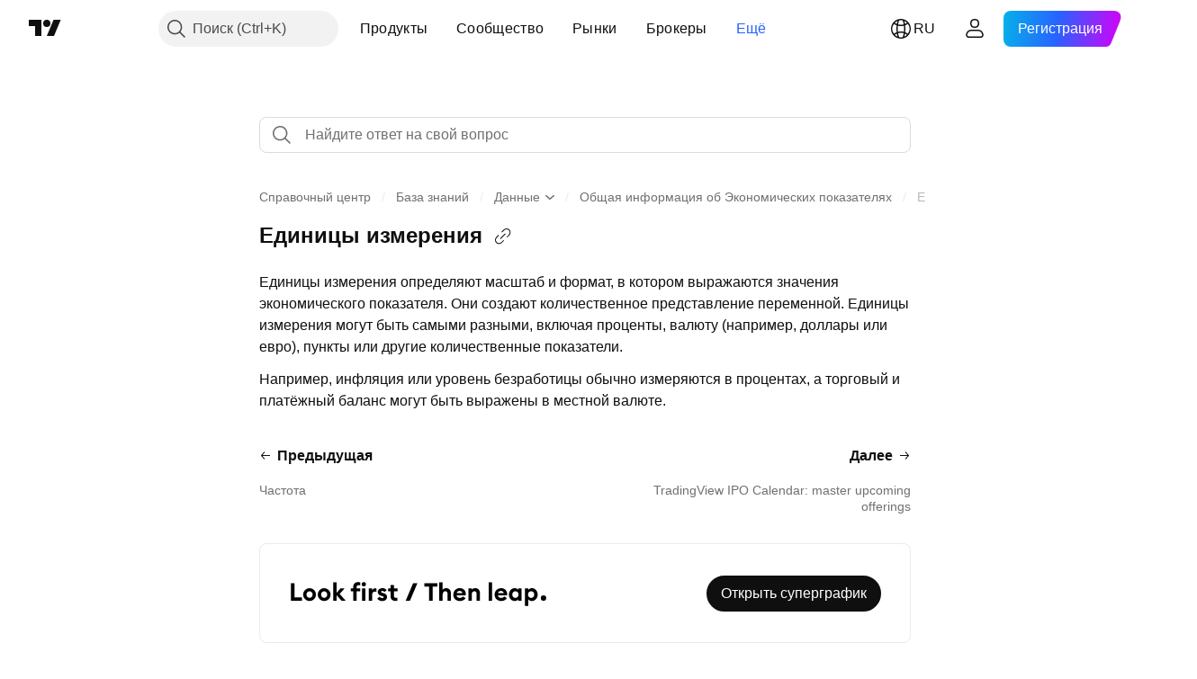

--- FILE ---
content_type: text/html; charset=utf-8
request_url: https://ru.tradingview.com/support/solutions/43000717502/
body_size: 118351
content:

<!DOCTYPE html>
<html lang="ru" dir="ltr" class="is-not-authenticated is-not-pro support_portal theme-light"
 data-theme="light">
<head><meta charset="utf-8" />
<meta name="viewport" content="width=device-width, initial-scale=1.0, maximum-scale=1.0, minimum-scale=1.0, user-scalable=no">	<script nonce="p3QJs5pHDZFwNnmUWzJd0g==">window.initData = {};</script><title>Единицы измерения — TradingView</title>
<!-- { block promo_footer_css_bundle } -->
		<!-- { render_css_bundle('promo_footer') } -->
		<link crossorigin="anonymous" href="https://static.tradingview.com/static/bundles/15992.6ab8fddbbeec572ad16b.css" rel="stylesheet" type="text/css"/>
	<!-- { endblock promo_footer_css_bundle } -->

	<!-- { block personal_css_bundle } -->
		<!-- render_css_bundle('base') -->
		<link crossorigin="anonymous" href="https://static.tradingview.com/static/bundles/7204.bd4a617f902d8e4336d7.css" rel="stylesheet" type="text/css"/>
<link crossorigin="anonymous" href="https://static.tradingview.com/static/bundles/77196.1ee43ed7cda5d814dba7.css" rel="stylesheet" type="text/css"/>
<link crossorigin="anonymous" href="https://static.tradingview.com/static/bundles/12874.2243f526973e835a8777.css" rel="stylesheet" type="text/css"/>
<link crossorigin="anonymous" href="https://static.tradingview.com/static/bundles/20541.ffebbd5b14e162a70fac.css" rel="stylesheet" type="text/css"/>
<link crossorigin="anonymous" href="https://static.tradingview.com/static/bundles/22691.df517de208b59f042c3b.css" rel="stylesheet" type="text/css"/>
<link crossorigin="anonymous" href="https://static.tradingview.com/static/bundles/72834.146c7925be9f43c9c767.css" rel="stylesheet" type="text/css"/>
<link crossorigin="anonymous" href="https://static.tradingview.com/static/bundles/6656.0e277b504c24d73f6420.css" rel="stylesheet" type="text/css"/>
<link crossorigin="anonymous" href="https://static.tradingview.com/static/bundles/97406.a24aa84d5466dfc219e3.css" rel="stylesheet" type="text/css"/>
<link crossorigin="anonymous" href="https://static.tradingview.com/static/bundles/51307.bb4e309d13e8ea654e19.css" rel="stylesheet" type="text/css"/>
<link crossorigin="anonymous" href="https://static.tradingview.com/static/bundles/62560.c8a32e4a427c0c57131c.css" rel="stylesheet" type="text/css"/>
<link crossorigin="anonymous" href="https://static.tradingview.com/static/bundles/28415.e6caff1a47a6c8a0f783.css" rel="stylesheet" type="text/css"/>
<link crossorigin="anonymous" href="https://static.tradingview.com/static/bundles/78820.3dc3168a8005e8c156fe.css" rel="stylesheet" type="text/css"/>
<link crossorigin="anonymous" href="https://static.tradingview.com/static/bundles/30608.1b5e0eb056a8145e2004.css" rel="stylesheet" type="text/css"/>
<link crossorigin="anonymous" href="https://static.tradingview.com/static/bundles/4857.2a0b835c9459f5e8f334.css" rel="stylesheet" type="text/css"/>
<link crossorigin="anonymous" href="https://static.tradingview.com/static/bundles/60733.515b38c2fad56295e0d7.css" rel="stylesheet" type="text/css"/>
<link crossorigin="anonymous" href="https://static.tradingview.com/static/bundles/94584.053cede951b9d64dea44.css" rel="stylesheet" type="text/css"/>
<link crossorigin="anonymous" href="https://static.tradingview.com/static/bundles/52294.8c6373aa92664b86de9e.css" rel="stylesheet" type="text/css"/>
<link crossorigin="anonymous" href="https://static.tradingview.com/static/bundles/56167.a33c76f5549cc7102e61.css" rel="stylesheet" type="text/css"/>
<link crossorigin="anonymous" href="https://static.tradingview.com/static/bundles/72373.cdd20397318c8a54ee02.css" rel="stylesheet" type="text/css"/>
<link crossorigin="anonymous" href="https://static.tradingview.com/static/bundles/68820.b0c44555783cdd4786b8.css" rel="stylesheet" type="text/css"/>
<link crossorigin="anonymous" href="https://static.tradingview.com/static/bundles/39394.1f12e32e6d4c4b83fe10.css" rel="stylesheet" type="text/css"/>
<link crossorigin="anonymous" href="https://static.tradingview.com/static/bundles/28562.e29096bd778450adbd58.css" rel="stylesheet" type="text/css"/>
<link crossorigin="anonymous" href="https://static.tradingview.com/static/bundles/19934.288c07086ff109a1d327.css" rel="stylesheet" type="text/css"/>
<link crossorigin="anonymous" href="https://static.tradingview.com/static/bundles/5911.5f96f6b3c550d3f0da23.css" rel="stylesheet" type="text/css"/>
<link crossorigin="anonymous" href="https://static.tradingview.com/static/bundles/6133.2dae60a90526a493d165.css" rel="stylesheet" type="text/css"/>
<link crossorigin="anonymous" href="https://static.tradingview.com/static/bundles/30331.cec6b9b458e103483d37.css" rel="stylesheet" type="text/css"/>
<link crossorigin="anonymous" href="https://static.tradingview.com/static/bundles/45207.4c0489c8756499c78a5e.css" rel="stylesheet" type="text/css"/>
<link crossorigin="anonymous" href="https://static.tradingview.com/static/bundles/17644.53a8a16a13c65b9ef1b6.css" rel="stylesheet" type="text/css"/>
<link crossorigin="anonymous" href="https://static.tradingview.com/static/bundles/5347.66e97921f2de4965604d.css" rel="stylesheet" type="text/css"/>
<link crossorigin="anonymous" href="https://static.tradingview.com/static/bundles/90145.8b74b8d86218eec14871.css" rel="stylesheet" type="text/css"/>
<link crossorigin="anonymous" href="https://static.tradingview.com/static/bundles/59334.4a832facb7e57c5e13f3.css" rel="stylesheet" type="text/css"/>
<link crossorigin="anonymous" href="https://static.tradingview.com/static/bundles/91361.140a08c3b11237f684ec.css" rel="stylesheet" type="text/css"/>
<link crossorigin="anonymous" href="https://static.tradingview.com/static/bundles/3691.a607e1947cc1d6442aef.css" rel="stylesheet" type="text/css"/>
<link crossorigin="anonymous" href="https://static.tradingview.com/static/bundles/79248.b085e41549ac76222ff0.css" rel="stylesheet" type="text/css"/>
<link crossorigin="anonymous" href="https://static.tradingview.com/static/bundles/17675.7322b9d581c3bd767a8f.css" rel="stylesheet" type="text/css"/>
	<!-- { endblock personal_css_bundle } -->

	<!-- { block extra_styles } -->
	<link crossorigin="anonymous" href="https://static.tradingview.com/static/bundles/26184.a8e87c60a250a6212b03.css" rel="stylesheet" type="text/css"/>
<link crossorigin="anonymous" href="https://static.tradingview.com/static/bundles/62419.12891bfbb287744d3a89.css" rel="stylesheet" type="text/css"/>
<link crossorigin="anonymous" href="https://static.tradingview.com/static/bundles/29903.89b41c884d5213432809.css" rel="stylesheet" type="text/css"/>
<link crossorigin="anonymous" href="https://static.tradingview.com/static/bundles/24840.08865a24cd22e705a127.css" rel="stylesheet" type="text/css"/>
<link crossorigin="anonymous" href="https://static.tradingview.com/static/bundles/7204.bd4a617f902d8e4336d7.css" rel="stylesheet" type="text/css"/>
<link crossorigin="anonymous" href="https://static.tradingview.com/static/bundles/61504.303d3d3a2eef8a440230.css" rel="stylesheet" type="text/css"/>
<link crossorigin="anonymous" href="https://static.tradingview.com/static/bundles/84592.9ad3142f13630874398c.css" rel="stylesheet" type="text/css"/>
<link crossorigin="anonymous" href="https://static.tradingview.com/static/bundles/77196.1ee43ed7cda5d814dba7.css" rel="stylesheet" type="text/css"/>
<link crossorigin="anonymous" href="https://static.tradingview.com/static/bundles/12874.2243f526973e835a8777.css" rel="stylesheet" type="text/css"/>
<link crossorigin="anonymous" href="https://static.tradingview.com/static/bundles/84509.b78aa0f889805782a114.css" rel="stylesheet" type="text/css"/>
<link crossorigin="anonymous" href="https://static.tradingview.com/static/bundles/20541.ffebbd5b14e162a70fac.css" rel="stylesheet" type="text/css"/>
<link crossorigin="anonymous" href="https://static.tradingview.com/static/bundles/68650.e664998b1025f8944a19.css" rel="stylesheet" type="text/css"/>
<link crossorigin="anonymous" href="https://static.tradingview.com/static/bundles/62156.ce7b2959f31f83034b45.css" rel="stylesheet" type="text/css"/>
<link crossorigin="anonymous" href="https://static.tradingview.com/static/bundles/22691.df517de208b59f042c3b.css" rel="stylesheet" type="text/css"/>
<link crossorigin="anonymous" href="https://static.tradingview.com/static/bundles/58572.dad95b9e4df028f98405.css" rel="stylesheet" type="text/css"/>
<link crossorigin="anonymous" href="https://static.tradingview.com/static/bundles/72834.146c7925be9f43c9c767.css" rel="stylesheet" type="text/css"/>
<link crossorigin="anonymous" href="https://static.tradingview.com/static/bundles/87828.b5acda22a891bd0b8b78.css" rel="stylesheet" type="text/css"/>
<link crossorigin="anonymous" href="https://static.tradingview.com/static/bundles/27877.826c38517eae6571304f.css" rel="stylesheet" type="text/css"/>
<link crossorigin="anonymous" href="https://static.tradingview.com/static/bundles/18013.0655ac40c6882bf9e438.css" rel="stylesheet" type="text/css"/>
<link crossorigin="anonymous" href="https://static.tradingview.com/static/bundles/6656.0e277b504c24d73f6420.css" rel="stylesheet" type="text/css"/>
<link crossorigin="anonymous" href="https://static.tradingview.com/static/bundles/54123.b37eaf239cea1a4a4b98.css" rel="stylesheet" type="text/css"/>
<link crossorigin="anonymous" href="https://static.tradingview.com/static/bundles/3406.24a50d99637b4e3bf9e7.css" rel="stylesheet" type="text/css"/>
<link crossorigin="anonymous" href="https://static.tradingview.com/static/bundles/52964.f2e1edd6097be38e73da.css" rel="stylesheet" type="text/css"/>
<link crossorigin="anonymous" href="https://static.tradingview.com/static/bundles/67877.2fb5f6f3eb739c16078d.css" rel="stylesheet" type="text/css"/>
<link crossorigin="anonymous" href="https://static.tradingview.com/static/bundles/95626.0b382ed55589e98e3418.css" rel="stylesheet" type="text/css"/>
<link crossorigin="anonymous" href="https://static.tradingview.com/static/bundles/97406.a24aa84d5466dfc219e3.css" rel="stylesheet" type="text/css"/>
<link crossorigin="anonymous" href="https://static.tradingview.com/static/bundles/75070.42c5ad63db6e22dd1780.css" rel="stylesheet" type="text/css"/>
<link crossorigin="anonymous" href="https://static.tradingview.com/static/bundles/51307.bb4e309d13e8ea654e19.css" rel="stylesheet" type="text/css"/>
<link crossorigin="anonymous" href="https://static.tradingview.com/static/bundles/62560.c8a32e4a427c0c57131c.css" rel="stylesheet" type="text/css"/>
<link crossorigin="anonymous" href="https://static.tradingview.com/static/bundles/11285.2ad4e54f72ca1dbe5a12.css" rel="stylesheet" type="text/css"/>
<link crossorigin="anonymous" href="https://static.tradingview.com/static/bundles/70835.249d27fbf7cfdf5dfd83.css" rel="stylesheet" type="text/css"/>
<link crossorigin="anonymous" href="https://static.tradingview.com/static/bundles/65644.82e6d18dc48a569d26eb.css" rel="stylesheet" type="text/css"/>
<link crossorigin="anonymous" href="https://static.tradingview.com/static/bundles/52665.005deab1142faaf7462d.css" rel="stylesheet" type="text/css"/>
<link crossorigin="anonymous" href="https://static.tradingview.com/static/bundles/28415.e6caff1a47a6c8a0f783.css" rel="stylesheet" type="text/css"/>
<link crossorigin="anonymous" href="https://static.tradingview.com/static/bundles/78820.3dc3168a8005e8c156fe.css" rel="stylesheet" type="text/css"/>
<link crossorigin="anonymous" href="https://static.tradingview.com/static/bundles/30608.1b5e0eb056a8145e2004.css" rel="stylesheet" type="text/css"/>
<link crossorigin="anonymous" href="https://static.tradingview.com/static/bundles/4857.2a0b835c9459f5e8f334.css" rel="stylesheet" type="text/css"/>
<link crossorigin="anonymous" href="https://static.tradingview.com/static/bundles/78160.5b851ea43199094ac325.css" rel="stylesheet" type="text/css"/>
<link crossorigin="anonymous" href="https://static.tradingview.com/static/bundles/94425.e8a11b1164ed8f31863d.css" rel="stylesheet" type="text/css"/>
<link crossorigin="anonymous" href="https://static.tradingview.com/static/bundles/60733.515b38c2fad56295e0d7.css" rel="stylesheet" type="text/css"/>
<link crossorigin="anonymous" href="https://static.tradingview.com/static/bundles/30931.b2e7517523adce965dba.css" rel="stylesheet" type="text/css"/>
<link crossorigin="anonymous" href="https://static.tradingview.com/static/bundles/66857.843c3e887cfdf130d542.css" rel="stylesheet" type="text/css"/>
<link crossorigin="anonymous" href="https://static.tradingview.com/static/bundles/94584.053cede951b9d64dea44.css" rel="stylesheet" type="text/css"/>
<link crossorigin="anonymous" href="https://static.tradingview.com/static/bundles/52294.8c6373aa92664b86de9e.css" rel="stylesheet" type="text/css"/>
<link crossorigin="anonymous" href="https://static.tradingview.com/static/bundles/56167.a33c76f5549cc7102e61.css" rel="stylesheet" type="text/css"/>
<link crossorigin="anonymous" href="https://static.tradingview.com/static/bundles/72373.cdd20397318c8a54ee02.css" rel="stylesheet" type="text/css"/>
<link crossorigin="anonymous" href="https://static.tradingview.com/static/bundles/68820.b0c44555783cdd4786b8.css" rel="stylesheet" type="text/css"/>
<link crossorigin="anonymous" href="https://static.tradingview.com/static/bundles/39394.1f12e32e6d4c4b83fe10.css" rel="stylesheet" type="text/css"/>
<link crossorigin="anonymous" href="https://static.tradingview.com/static/bundles/28562.e29096bd778450adbd58.css" rel="stylesheet" type="text/css"/>
<link crossorigin="anonymous" href="https://static.tradingview.com/static/bundles/24309.848f88391da875ceb2a3.css" rel="stylesheet" type="text/css"/>
<link crossorigin="anonymous" href="https://static.tradingview.com/static/bundles/19934.288c07086ff109a1d327.css" rel="stylesheet" type="text/css"/>
<link crossorigin="anonymous" href="https://static.tradingview.com/static/bundles/5911.5f96f6b3c550d3f0da23.css" rel="stylesheet" type="text/css"/>
<link crossorigin="anonymous" href="https://static.tradingview.com/static/bundles/6133.2dae60a90526a493d165.css" rel="stylesheet" type="text/css"/>
<link crossorigin="anonymous" href="https://static.tradingview.com/static/bundles/30331.cec6b9b458e103483d37.css" rel="stylesheet" type="text/css"/>
<link crossorigin="anonymous" href="https://static.tradingview.com/static/bundles/45207.4c0489c8756499c78a5e.css" rel="stylesheet" type="text/css"/>
<link crossorigin="anonymous" href="https://static.tradingview.com/static/bundles/17644.53a8a16a13c65b9ef1b6.css" rel="stylesheet" type="text/css"/>
<link crossorigin="anonymous" href="https://static.tradingview.com/static/bundles/5347.66e97921f2de4965604d.css" rel="stylesheet" type="text/css"/>
<link crossorigin="anonymous" href="https://static.tradingview.com/static/bundles/90145.8b74b8d86218eec14871.css" rel="stylesheet" type="text/css"/>
<link crossorigin="anonymous" href="https://static.tradingview.com/static/bundles/59334.4a832facb7e57c5e13f3.css" rel="stylesheet" type="text/css"/>
<link crossorigin="anonymous" href="https://static.tradingview.com/static/bundles/91361.140a08c3b11237f684ec.css" rel="stylesheet" type="text/css"/>
<link crossorigin="anonymous" href="https://static.tradingview.com/static/bundles/3691.a607e1947cc1d6442aef.css" rel="stylesheet" type="text/css"/>
<link crossorigin="anonymous" href="https://static.tradingview.com/static/bundles/79248.b085e41549ac76222ff0.css" rel="stylesheet" type="text/css"/>
<link crossorigin="anonymous" href="https://static.tradingview.com/static/bundles/17675.7322b9d581c3bd767a8f.css" rel="stylesheet" type="text/css"/>
<link crossorigin="anonymous" href="https://static.tradingview.com/static/bundles/8522.15b37d6749c758ae6156.css" rel="stylesheet" type="text/css"/>
<link crossorigin="anonymous" href="https://static.tradingview.com/static/bundles/17066.5e477cda491ae5d836eb.css" rel="stylesheet" type="text/css"/>
<link crossorigin="anonymous" href="https://static.tradingview.com/static/bundles/26149.58e3d28c4207f0232d45.css" rel="stylesheet" type="text/css"/>
<link crossorigin="anonymous" href="https://static.tradingview.com/static/bundles/38582.2b62a108282b3e90d95c.css" rel="stylesheet" type="text/css"/>
<link crossorigin="anonymous" href="https://static.tradingview.com/static/bundles/15001.aa02a2d96f821d501dba.css" rel="stylesheet" type="text/css"/>
<link crossorigin="anonymous" href="https://static.tradingview.com/static/bundles/47546.e9e9633aa806335abde6.css" rel="stylesheet" type="text/css"/>
<link crossorigin="anonymous" href="https://static.tradingview.com/static/bundles/71435.f814d57e957fa0bbde4c.css" rel="stylesheet" type="text/css"/>
<link crossorigin="anonymous" href="https://static.tradingview.com/static/bundles/9501.544b9794206f927297d3.css" rel="stylesheet" type="text/css"/>
	<!-- { endblock extra_styles } --><script nonce="p3QJs5pHDZFwNnmUWzJd0g==">
	window.locale = 'ru';
	window.language = 'ru';
</script>
	<!-- { block promo_footer_js_bundle } -->
		<!-- { render_js_bundle('promo_footer') } -->
		<link crossorigin="anonymous" href="https://static.tradingview.com/static/bundles/ru.4786.a618592c61ccf653aaab.js" rel="preload" as="script"/>
<link crossorigin="anonymous" href="https://static.tradingview.com/static/bundles/25096.8041f8d54d0af06b1dc2.js" rel="preload" as="script"/>
<link crossorigin="anonymous" href="https://static.tradingview.com/static/bundles/promo_footer.ad4cc06e168361f60581.js" rel="preload" as="script"/><script crossorigin="anonymous" src="https://static.tradingview.com/static/bundles/ru.4786.a618592c61ccf653aaab.js" defer></script>
<script crossorigin="anonymous" src="https://static.tradingview.com/static/bundles/25096.8041f8d54d0af06b1dc2.js" defer></script>
<script crossorigin="anonymous" src="https://static.tradingview.com/static/bundles/promo_footer.ad4cc06e168361f60581.js" defer></script>
	<!-- { endblock promo_footer_js_bundle } -->

	<!-- { block personal_js_bundle } -->
	<!-- { endblock personal_js_bundle } -->

	<!-- { block additional_js_bundle } -->
	<!-- { endblock additional_js_bundle } -->	<script nonce="p3QJs5pHDZFwNnmUWzJd0g==">
		window.initData = window.initData || {};
		window.initData.theme = "light";
			(()=>{"use strict";const t=/(?:^|;)\s*theme=(dark|light)(?:;|$)|$/.exec(document.cookie)[1];t&&(document.documentElement.classList.toggle("theme-dark","dark"===t),document.documentElement.classList.toggle("theme-light","light"===t),document.documentElement.dataset.theme=t,window.initData=window.initData||{},window.initData.theme=t)})();
	</script>
	<script nonce="p3QJs5pHDZFwNnmUWzJd0g==">
		(()=>{"use strict";"undefined"!=typeof window&&"undefined"!=typeof navigator&&/mac/i.test(navigator.platform)&&document.documentElement.classList.add("mac_os_system")})();
	</script>

	<script nonce="p3QJs5pHDZFwNnmUWzJd0g==">var environment = "battle";
		window.WS_HOST_PING_REQUIRED = true;
		window.BUILD_TIME = "2026-01-23T12:34:38";
		window.WEBSOCKET_HOST = "data.tradingview.com";
		window.WEBSOCKET_PRO_HOST = "prodata.tradingview.com";
		window.WEBSOCKET_HOST_FOR_DEEP_BACKTESTING = "history-data.tradingview.com";
		window.WIDGET_HOST = "https://www.tradingview-widget.com";
		window.TradingView = window.TradingView || {};
	</script>

	<link rel="conversions-config" href="https://s3.tradingview.com/conversions_ru.json">
	<link rel="metrics-config" href="https://scanner-backend.tradingview.com/enum/ordered?id=metrics_full_name,metrics&lang=ru&label-product=ytm-metrics-plan.json" crossorigin>

	<script nonce="p3QJs5pHDZFwNnmUWzJd0g==">
		(()=>{"use strict";function e(e,t=!1){const{searchParams:n}=new URL(String(location));let s="true"===n.get("mobileapp_new"),o="true"===n.get("mobileapp");if(!t){const e=function(e){const t=e+"=",n=document.cookie.split(";");for(let e=0;e<n.length;e++){let s=n[e];for(;" "===s.charAt(0);)s=s.substring(1,s.length);if(0===s.indexOf(t))return s.substring(t.length,s.length)}return null}("tv_app")||"";s||=["android","android_nps"].includes(e),o||="ios"===e}return!("new"!==e&&"any"!==e||!s)||!("new"===e||!o)}const t="undefined"!=typeof window&&"undefined"!=typeof navigator,n=t&&"ontouchstart"in window,s=(t&&n&&window,t&&(n||navigator.maxTouchPoints),t&&window.chrome&&window.chrome.runtime,t&&window.navigator.userAgent.toLowerCase().indexOf("firefox"),t&&/\sEdge\/\d\d\b/.test(navigator.userAgent),t&&Boolean(navigator.vendor)&&navigator.vendor.indexOf("Apple")>-1&&-1===navigator.userAgent.indexOf("CriOS")&&navigator.userAgent.indexOf("FxiOS"),t&&/mac/i.test(navigator.platform),t&&/Win32|Win64/i.test(navigator.platform),t&&/Linux/i.test(navigator.platform),t&&/Android/i.test(navigator.userAgent)),o=t&&/BlackBerry/i.test(navigator.userAgent),i=t&&/iPhone|iPad|iPod/.test(navigator.platform),c=t&&/Opera Mini/i.test(navigator.userAgent),r=t&&("MacIntel"===navigator.platform&&navigator.maxTouchPoints>1||/iPad/.test(navigator.platform)),a=s||o||i||c,h=window.TradingView=window.TradingView||{};const _={Android:()=>s,BlackBerry:()=>o,iOS:()=>i,Opera:()=>c,isIPad:()=>r,any:()=>a};h.isMobile=_;const l=new Map;function d(){const e=window.location.pathname,t=window.location.host,n=`${t}${e}`;return l.has(n)||l.set(n,function(e,t){const n=["^widget-docs"];for(const e of n)if(new RegExp(e).test(t))return!0;const s=["^widgetembed/?$","^cmewidgetembed/?$","^([0-9a-zA-Z-]+)/widgetembed/?$","^([0-9a-zA-Z-]+)/widgetstatic/?$","^([0-9a-zA-Z-]+)?/?mediumwidgetembed/?$","^twitter-chart/?$","^telegram/chart/?$","^embed/([0-9a-zA-Z]{8})/?$","^widgetpopup/?$","^extension/?$","^idea-popup/?$","^hotlistswidgetembed/?$","^([0-9a-zA-Z-]+)/hotlistswidgetembed/?$","^marketoverviewwidgetembed/?$","^([0-9a-zA-Z-]+)/marketoverviewwidgetembed/?$","^eventswidgetembed/?$","^tickerswidgetembed/?$","^forexcrossrateswidgetembed/?$","^forexheatmapwidgetembed/?$","^marketquoteswidgetembed/?$","^screenerwidget/?$","^cryptomktscreenerwidget/?$","^([0-9a-zA-Z-]+)/cryptomktscreenerwidget/?$","^([0-9a-zA-Z-]+)/marketquoteswidgetembed/?$","^technical-analysis-widget-embed/$","^singlequotewidgetembed/?$","^([0-9a-zA-Z-]+)/singlequotewidgetembed/?$","^embed-widget/([0-9a-zA-Z-]+)/(([0-9a-zA-Z-]+)/)?$","^widget-docs/([0-9a-zA-Z-]+)/([0-9a-zA-Z-/]+)?$"],o=e.replace(/^\//,"");let i;for(let e=s.length-1;e>=0;e--)if(i=new RegExp(s[e]),i.test(o))return!0;return!1}(e,t)),l.get(n)??!1}h.onWidget=d;const g=()=>{},u="~m~";class m{constructor(e,t={}){this.sessionid=null,this.connected=!1,this._timeout=null,this._base=e,this._options={timeout:t.timeout||2e4,connectionType:t.connectionType}}connect(){this._socket=new WebSocket(this._prepareUrl()),this._socket.onmessage=e=>{
if("string"!=typeof e.data)throw new TypeError(`The WebSocket message should be a string. Recieved ${Object.prototype.toString.call(e.data)}`);this._onData(e.data)},this._socket.onclose=this._onClose.bind(this),this._socket.onerror=this._onError.bind(this)}send(e){this._socket&&this._socket.send(this._encode(e))}disconnect(){this._clearIdleTimeout(),this._socket&&(this._socket.onmessage=g,this._socket.onclose=g,this._socket.onerror=g,this._socket.close())}_clearIdleTimeout(){null!==this._timeout&&(clearTimeout(this._timeout),this._timeout=null)}_encode(e){let t,n="";const s=Array.isArray(e)?e:[e],o=s.length;for(let e=0;e<o;e++)t=null===s[e]||void 0===s[e]?"":m._stringify(s[e]),n+=u+t.length+u+t;return n}_decode(e){const t=[];let n,s;do{if(e.substring(0,3)!==u)return t;n="",s="";const o=(e=e.substring(3)).length;for(let t=0;t<o;t++){if(s=Number(e.substring(t,t+1)),Number(e.substring(t,t+1))!==s){e=e.substring(n.length+3),n=Number(n);break}n+=s}t.push(e.substring(0,n)),e=e.substring(n)}while(""!==e);return t}_onData(e){this._setTimeout();const t=this._decode(e),n=t.length;for(let e=0;e<n;e++)this._onMessage(t[e])}_setTimeout(){this._clearIdleTimeout(),this._timeout=setTimeout(this._onTimeout.bind(this),this._options.timeout)}_onTimeout(){this.disconnect(),this._onDisconnect({code:4e3,reason:"socket.io timeout",wasClean:!1})}_onMessage(e){this.sessionid?this._checkIfHeartbeat(e)?this._onHeartbeat(e.slice(3)):this._checkIfJson(e)?this._base.onMessage(JSON.parse(e.slice(3))):this._base.onMessage(e):(this.sessionid=e,this._onConnect())}_checkIfHeartbeat(e){return this._checkMessageType(e,"h")}_checkIfJson(e){return this._checkMessageType(e,"j")}_checkMessageType(e,t){return e.substring(0,3)==="~"+t+"~"}_onHeartbeat(e){this.send("~h~"+e)}_onConnect(){this.connected=!0,this._base.onConnect()}_onDisconnect(e){this._clear(),this._base.onDisconnect(e),this.sessionid=null}_clear(){this.connected=!1}_prepareUrl(){const t=w(this._base.host);if(t.pathname+="socket.io/websocket",t.protocol="wss:",t.searchParams.append("from",window.location.pathname.slice(1,50)),t.searchParams.append("date",window.BUILD_TIME||""),e("any")&&t.searchParams.append("client","mobile"),this._options.connectionType&&t.searchParams.append("type",this._options.connectionType),window.WEBSOCKET_PARAMS_ANALYTICS){const{ws_page_uri:e,ws_ancestor_origin:n}=window.WEBSOCKET_PARAMS_ANALYTICS;e&&t.searchParams.append("page-uri",e),n&&t.searchParams.append("ancestor-origin",n)}const n=window.location.search.includes("widget_token")||window.location.hash.includes("widget_token");return d()||n||t.searchParams.append("auth","sessionid"),t.href}_onClose(e){this._clearIdleTimeout(),this._onDisconnect(e)}_onError(e){this._clearIdleTimeout(),this._clear(),this._base.emit("error",[e]),this.sessionid=null}static _stringify(e){return"[object Object]"===Object.prototype.toString.call(e)?"~j~"+JSON.stringify(e):String(e)}}class p{constructor(e,t){this.host=e,this._connecting=!1,this._events={},this.transport=this._getTransport(t)}isConnected(){
return!!this.transport&&this.transport.connected}isConnecting(){return this._connecting}connect(){this.isConnected()||(this._connecting&&this.disconnect(),this._connecting=!0,this.transport.connect())}send(e){this.transport&&this.transport.connected&&this.transport.send(e)}disconnect(){this.transport&&this.transport.disconnect()}on(e,t){e in this._events||(this._events[e]=[]),this._events[e].push(t)}offAll(){this._events={}}onMessage(e){this.emit("message",[e])}emit(e,t=[]){if(e in this._events){const n=this._events[e].concat(),s=n.length;for(let e=0;e<s;e++)n[e].apply(this,t)}}onConnect(){this.clear(),this.emit("connect")}onDisconnect(e){this.emit("disconnect",[e])}clear(){this._connecting=!1}_getTransport(e){return new m(this,e)}}function w(e){const t=-1!==e.indexOf("/")?new URL(e):new URL("wss://"+e);if("wss:"!==t.protocol&&"https:"!==t.protocol)throw new Error("Invalid websocket base "+e);return t.pathname.endsWith("/")||(t.pathname+="/"),t.search="",t.username="",t.password="",t}const k="undefined"!=typeof window&&Number(window.TELEMETRY_WS_ERROR_LOGS_THRESHOLD)||0;class f{constructor(e,t={}){this._queueStack=[],this._logsQueue=[],this._telemetryObjectsQueue=[],this._reconnectCount=0,this._redirectCount=0,this._errorsCount=0,this._errorsInfoSent=!1,this._connectionStart=null,this._connectionEstablished=null,this._reconnectTimeout=null,this._onlineCancellationToken=null,this._isConnectionForbidden=!1,this._initialHost=t.initialHost||null,this._suggestedHost=e,this._proHost=t.proHost,this._reconnectHost=t.reconnectHost,this._noReconnectAfterTimeout=!0===t.noReconnectAfterTimeout,this._dataRequestTimeout=t.dataRequestTimeout,this._connectionType=t.connectionType,this._doConnect(),t.pingRequired&&-1===window.location.search.indexOf("noping")&&this._startPing()}connect(){this._tryConnect()}resetCounters(){this._reconnectCount=0,this._redirectCount=0}setLogger(e,t){this._logger=e,this._getLogHistory=t,this._flushLogs()}setTelemetry(e){this._telemetry=e,this._telemetry.reportSent.subscribe(this,this._onTelemetrySent),this._flushTelemetry()}onReconnect(e){this._onReconnect=e}isConnected(){return!!this._socket&&this._socket.isConnected()}isConnecting(){return!!this._socket&&this._socket.isConnecting()}on(e,t){return!!this._socket&&("connect"===e&&this._socket.isConnected()?t():"disconnect"===e?this._disconnectCallbacks.push(t):this._socket.on(e,t),!0)}getSessionId(){return this._socket&&this._socket.transport?this._socket.transport.sessionid:null}send(e){return this.isConnected()?(this._socket.send(e),!0):(this._queueMessage(e),!1)}getConnectionEstablished(){return this._connectionEstablished}getHost(){const e=this._tryGetProHost();return null!==e?e:this._reconnectHost&&this._reconnectCount>3?this._reconnectHost:this._suggestedHost}getReconnectCount(){return this._reconnectCount}getRedirectCount(){return this._redirectCount}getConnectionStart(){return this._connectionStart}disconnect(){this._clearReconnectTimeout(),(this.isConnected()||this.isConnecting())&&(this._propagateDisconnect(),this._disconnectCallbacks=[],
this._closeSocket())}forbidConnection(){this._isConnectionForbidden=!0,this.disconnect()}allowConnection(){this._isConnectionForbidden=!1,this.connect()}isMaxRedirects(){return this._redirectCount>=20}isMaxReconnects(){return this._reconnectCount>=20}getPingInfo(){return this._pingInfo||null}_tryGetProHost(){return window.TradingView&&window.TradingView.onChartPage&&"battle"===window.environment&&!this._redirectCount&&-1===window.location.href.indexOf("ws_host")?this._initialHost?this._initialHost:void 0!==window.user&&window.user.pro_plan?this._proHost||this._suggestedHost:null:null}_queueMessage(e){0===this._queueStack.length&&this._logMessage(0,"Socket is not connected. Queued a message"),this._queueStack.push(e)}_processMessageQueue(){0!==this._queueStack.length&&(this._logMessage(0,"Processing queued messages"),this._queueStack.forEach(this.send.bind(this)),this._logMessage(0,"Processed "+this._queueStack.length+" messages"),this._queueStack=[])}_onDisconnect(e){this._noReconnectAfterTimeout||null!==this._reconnectTimeout||(this._reconnectTimeout=setTimeout(this._tryReconnect.bind(this),5e3)),this._clearOnlineCancellationToken();let t="disconnect session:"+this.getSessionId();e&&(t+=", code:"+e.code+", reason:"+e.reason,1005===e.code&&this._sendTelemetry("websocket_code_1005")),this._logMessage(0,t),this._propagateDisconnect(e),this._closeSocket(),this._queueStack=[]}_closeSocket(){null!==this._socket&&(this._socket.offAll(),this._socket.disconnect(),this._socket=null)}_logMessage(e,t){const n={method:e,message:t};this._logger?this._flushLogMessage(n):(n.message=`[${(new Date).toISOString()}] ${n.message}`,this._logsQueue.push(n))}_flushLogMessage(e){switch(e.method){case 2:this._logger.logDebug(e.message);break;case 3:this._logger.logError(e.message);break;case 0:this._logger.logInfo(e.message);break;case 1:this._logger.logNormal(e.message)}}_flushLogs(){this._flushLogMessage({method:1,message:"messages from queue. Start."}),this._logsQueue.forEach((e=>{this._flushLogMessage(e)})),this._flushLogMessage({method:1,message:"messages from queue. End."}),this._logsQueue=[]}_sendTelemetry(e,t){const n={event:e,params:t};this._telemetry?this._flushTelemetryObject(n):this._telemetryObjectsQueue.push(n)}_flushTelemetryObject(e){this._telemetry.sendChartReport(e.event,e.params,!1)}_flushTelemetry(){this._telemetryObjectsQueue.forEach((e=>{this._flushTelemetryObject(e)})),this._telemetryObjectsQueue=[]}_doConnect(){this._socket&&(this._socket.isConnected()||this._socket.isConnecting())||(this._clearOnlineCancellationToken(),this._host=this.getHost(),this._socket=new p(this._host,{timeout:this._dataRequestTimeout,connectionType:this._connectionType}),this._logMessage(0,"Connecting to "+this._host),this._bindEvents(),this._disconnectCallbacks=[],this._connectionStart=performance.now(),this._connectionEstablished=null,this._socket.connect(),performance.mark("SWSC",{detail:"Start WebSocket connection"}),this._socket.on("connect",(()=>{performance.mark("EWSC",{detail:"End WebSocket connection"}),
performance.measure("WebSocket connection delay","SWSC","EWSC")})))}_propagateDisconnect(e){const t=this._disconnectCallbacks.length;for(let n=0;n<t;n++)this._disconnectCallbacks[n](e||{})}_bindEvents(){this._socket&&(this._socket.on("connect",(()=>{const e=this.getSessionId();if("string"==typeof e){const t=JSON.parse(e);if(t.redirect)return this._redirectCount+=1,this._suggestedHost=t.redirect,this.isMaxRedirects()&&this._sendTelemetry("redirect_bailout"),void this._redirect()}this._connectionEstablished=performance.now(),this._processMessageQueue(),this._logMessage(0,"connect session:"+e)})),this._socket.on("disconnect",this._onDisconnect.bind(this)),this._socket.on("close",this._onDisconnect.bind(this)),this._socket.on("error",(e=>{this._logMessage(0,new Date+" session:"+this.getSessionId()+" websocket error:"+JSON.stringify(e)),this._sendTelemetry("websocket_error"),this._errorsCount++,!this._errorsInfoSent&&this._errorsCount>=k&&(void 0!==this._lastConnectCallStack&&(this._sendTelemetry("websocket_error_connect_stack",{text:this._lastConnectCallStack}),delete this._lastConnectCallStack),void 0!==this._getLogHistory&&this._sendTelemetry("websocket_error_log",{text:this._getLogHistory(50).join("\n")}),this._errorsInfoSent=!0)})))}_redirect(){this.disconnect(),this._reconnectWhenOnline()}_tryReconnect(){this._tryConnect()&&(this._reconnectCount+=1)}_tryConnect(){return!this._isConnectionForbidden&&(this._clearReconnectTimeout(),this._lastConnectCallStack=new Error(`WebSocket connect stack. Is connected: ${this.isConnected()}.`).stack||"",!this.isConnected()&&(this.disconnect(),this._reconnectWhenOnline(),!0))}_clearOnlineCancellationToken(){this._onlineCancellationToken&&(this._onlineCancellationToken(),this._onlineCancellationToken=null)}_clearReconnectTimeout(){null!==this._reconnectTimeout&&(clearTimeout(this._reconnectTimeout),this._reconnectTimeout=null)}_reconnectWhenOnline(){if(navigator.onLine)return this._logMessage(0,"Network status: online - trying to connect"),this._doConnect(),void(this._onReconnect&&this._onReconnect());this._logMessage(0,"Network status: offline - wait until online"),this._onlineCancellationToken=function(e){let t=e;const n=()=>{window.removeEventListener("online",n),t&&t()};return window.addEventListener("online",n),()=>{t=null}}((()=>{this._logMessage(0,"Network status changed to online - trying to connect"),this._doConnect(),this._onReconnect&&this._onReconnect()}))}_onTelemetrySent(e){"websocket_error"in e&&(this._errorsCount=0,this._errorsInfoSent=!1)}_startPing(){if(this._pingIntervalId)return;const e=w(this.getHost());e.pathname+="ping",e.protocol="https:";let t=0,n=0;const s=e=>{this._pingInfo=this._pingInfo||{max:0,min:1/0,avg:0};const s=(new Date).getTime()-e;s>this._pingInfo.max&&(this._pingInfo.max=s),s<this._pingInfo.min&&(this._pingInfo.min=s),t+=s,n++,this._pingInfo.avg=t/n,n>=10&&this._pingIntervalId&&(clearInterval(this._pingIntervalId),delete this._pingIntervalId)};this._pingIntervalId=setInterval((()=>{const t=(new Date).getTime(),n=new XMLHttpRequest
;n.open("GET",e,!0),n.send(),n.onreadystatechange=()=>{n.readyState===XMLHttpRequest.DONE&&200===n.status&&s(t)}}),1e4)}}window.WSBackendConnection=new f(window.WEBSOCKET_HOST,{pingRequired:window.WS_HOST_PING_REQUIRED,proHost:window.WEBSOCKET_PRO_HOST,reconnectHost:window.WEBSOCKET_HOST_FOR_RECONNECT,initialHost:window.WEBSOCKET_INITIAL_HOST,connectionType:window.WEBSOCKET_CONNECTION_TYPE}),window.WSBackendConnectionCtor=f})();
	</script>

	<link crossorigin="anonymous" href="https://static.tradingview.com/static/bundles/runtime.999f532f57e5e78afa9d.js" rel="preload" as="script"/>
<link crossorigin="anonymous" href="https://static.tradingview.com/static/bundles/ru.68088.f5ce7d3fde128be94067.js" rel="preload" as="script"/>
<link crossorigin="anonymous" href="https://static.tradingview.com/static/bundles/32227.d826c45d2d27f2ff4314.js" rel="preload" as="script"/>
<link crossorigin="anonymous" href="https://static.tradingview.com/static/bundles/84434.120d06989366c97d852e.js" rel="preload" as="script"/>
<link crossorigin="anonymous" href="https://static.tradingview.com/static/bundles/77507.fb006c0c7a02051cf5cd.js" rel="preload" as="script"/>
<link crossorigin="anonymous" href="https://static.tradingview.com/static/bundles/22665.48cd37ebd902e7c711e1.js" rel="preload" as="script"/>
<link crossorigin="anonymous" href="https://static.tradingview.com/static/bundles/12886.7be7542f140baf734d79.js" rel="preload" as="script"/>
<link crossorigin="anonymous" href="https://static.tradingview.com/static/bundles/98777.b0d6b6f1842467663bf5.js" rel="preload" as="script"/>
<link crossorigin="anonymous" href="https://static.tradingview.com/static/bundles/27812.76ae817a4eda9550709f.js" rel="preload" as="script"/>
<link crossorigin="anonymous" href="https://static.tradingview.com/static/bundles/87222.82974fac697f44d1b3e8.js" rel="preload" as="script"/>
<link crossorigin="anonymous" href="https://static.tradingview.com/static/bundles/77049.273596bfbb660b4956ec.js" rel="preload" as="script"/>
<link crossorigin="anonymous" href="https://static.tradingview.com/static/bundles/18628.229a703c6d2d928c7a86.js" rel="preload" as="script"/>
<link crossorigin="anonymous" href="https://static.tradingview.com/static/bundles/22023.035d84389dc598280aca.js" rel="preload" as="script"/>
<link crossorigin="anonymous" href="https://static.tradingview.com/static/bundles/2373.7f1c5f402e07b6f9d0b4.js" rel="preload" as="script"/>
<link crossorigin="anonymous" href="https://static.tradingview.com/static/bundles/62134.57ec9cb3f1548c6e710a.js" rel="preload" as="script"/>
<link crossorigin="anonymous" href="https://static.tradingview.com/static/bundles/8875.0da40c2dfdf4c802056a.js" rel="preload" as="script"/>
<link crossorigin="anonymous" href="https://static.tradingview.com/static/bundles/68134.706c0e4867c1808f27cb.js" rel="preload" as="script"/>
<link crossorigin="anonymous" href="https://static.tradingview.com/static/bundles/93243.d16dcf8fc50e14d67819.js" rel="preload" as="script"/>
<link crossorigin="anonymous" href="https://static.tradingview.com/static/bundles/42118.76535f24c5bbdefbe8b4.js" rel="preload" as="script"/>
<link crossorigin="anonymous" href="https://static.tradingview.com/static/bundles/32378.b87f7c1aed020f9c3427.js" rel="preload" as="script"/>
<link crossorigin="anonymous" href="https://static.tradingview.com/static/bundles/72378.3b3a6479c619d9dc301d.js" rel="preload" as="script"/>
<link crossorigin="anonymous" href="https://static.tradingview.com/static/bundles/23298.0b1a2a8df7ae6c4f9aff.js" rel="preload" as="script"/>
<link crossorigin="anonymous" href="https://static.tradingview.com/static/bundles/91834.1873c9cc3a3f3bf71ad2.js" rel="preload" as="script"/>
<link crossorigin="anonymous" href="https://static.tradingview.com/static/bundles/89095.1b50ff2342a87b4ce449.js" rel="preload" as="script"/>
<link crossorigin="anonymous" href="https://static.tradingview.com/static/bundles/70241.31f2e79ff43b8502ab4c.js" rel="preload" as="script"/>
<link crossorigin="anonymous" href="https://static.tradingview.com/static/bundles/61197.a8071d33be08fa008869.js" rel="preload" as="script"/>
<link crossorigin="anonymous" href="https://static.tradingview.com/static/bundles/25514.7bad894296ac86de20cc.js" rel="preload" as="script"/>
<link crossorigin="anonymous" href="https://static.tradingview.com/static/bundles/79778.2cd56d3defc769bff6bc.js" rel="preload" as="script"/>
<link crossorigin="anonymous" href="https://static.tradingview.com/static/bundles/12293.0bd6a047077fe3ed7678.js" rel="preload" as="script"/>
<link crossorigin="anonymous" href="https://static.tradingview.com/static/bundles/18375.407a2b70f4dee14dd2cd.js" rel="preload" as="script"/>
<link crossorigin="anonymous" href="https://static.tradingview.com/static/bundles/support_portal.f45430dbf239435a4826.js" rel="preload" as="script"/><script crossorigin="anonymous" src="https://static.tradingview.com/static/bundles/runtime.999f532f57e5e78afa9d.js" defer></script>
<script crossorigin="anonymous" src="https://static.tradingview.com/static/bundles/ru.68088.f5ce7d3fde128be94067.js" defer></script>
<script crossorigin="anonymous" src="https://static.tradingview.com/static/bundles/32227.d826c45d2d27f2ff4314.js" defer></script>
<script crossorigin="anonymous" src="https://static.tradingview.com/static/bundles/84434.120d06989366c97d852e.js" defer></script>
<script crossorigin="anonymous" src="https://static.tradingview.com/static/bundles/77507.fb006c0c7a02051cf5cd.js" defer></script>
<script crossorigin="anonymous" src="https://static.tradingview.com/static/bundles/22665.48cd37ebd902e7c711e1.js" defer></script>
<script crossorigin="anonymous" src="https://static.tradingview.com/static/bundles/12886.7be7542f140baf734d79.js" defer></script>
<script crossorigin="anonymous" src="https://static.tradingview.com/static/bundles/98777.b0d6b6f1842467663bf5.js" defer></script>
<script crossorigin="anonymous" src="https://static.tradingview.com/static/bundles/27812.76ae817a4eda9550709f.js" defer></script>
<script crossorigin="anonymous" src="https://static.tradingview.com/static/bundles/87222.82974fac697f44d1b3e8.js" defer></script>
<script crossorigin="anonymous" src="https://static.tradingview.com/static/bundles/77049.273596bfbb660b4956ec.js" defer></script>
<script crossorigin="anonymous" src="https://static.tradingview.com/static/bundles/18628.229a703c6d2d928c7a86.js" defer></script>
<script crossorigin="anonymous" src="https://static.tradingview.com/static/bundles/22023.035d84389dc598280aca.js" defer></script>
<script crossorigin="anonymous" src="https://static.tradingview.com/static/bundles/2373.7f1c5f402e07b6f9d0b4.js" defer></script>
<script crossorigin="anonymous" src="https://static.tradingview.com/static/bundles/62134.57ec9cb3f1548c6e710a.js" defer></script>
<script crossorigin="anonymous" src="https://static.tradingview.com/static/bundles/8875.0da40c2dfdf4c802056a.js" defer></script>
<script crossorigin="anonymous" src="https://static.tradingview.com/static/bundles/68134.706c0e4867c1808f27cb.js" defer></script>
<script crossorigin="anonymous" src="https://static.tradingview.com/static/bundles/93243.d16dcf8fc50e14d67819.js" defer></script>
<script crossorigin="anonymous" src="https://static.tradingview.com/static/bundles/42118.76535f24c5bbdefbe8b4.js" defer></script>
<script crossorigin="anonymous" src="https://static.tradingview.com/static/bundles/32378.b87f7c1aed020f9c3427.js" defer></script>
<script crossorigin="anonymous" src="https://static.tradingview.com/static/bundles/72378.3b3a6479c619d9dc301d.js" defer></script>
<script crossorigin="anonymous" src="https://static.tradingview.com/static/bundles/23298.0b1a2a8df7ae6c4f9aff.js" defer></script>
<script crossorigin="anonymous" src="https://static.tradingview.com/static/bundles/91834.1873c9cc3a3f3bf71ad2.js" defer></script>
<script crossorigin="anonymous" src="https://static.tradingview.com/static/bundles/89095.1b50ff2342a87b4ce449.js" defer></script>
<script crossorigin="anonymous" src="https://static.tradingview.com/static/bundles/70241.31f2e79ff43b8502ab4c.js" defer></script>
<script crossorigin="anonymous" src="https://static.tradingview.com/static/bundles/61197.a8071d33be08fa008869.js" defer></script>
<script crossorigin="anonymous" src="https://static.tradingview.com/static/bundles/25514.7bad894296ac86de20cc.js" defer></script>
<script crossorigin="anonymous" src="https://static.tradingview.com/static/bundles/79778.2cd56d3defc769bff6bc.js" defer></script>
<script crossorigin="anonymous" src="https://static.tradingview.com/static/bundles/12293.0bd6a047077fe3ed7678.js" defer></script>
<script crossorigin="anonymous" src="https://static.tradingview.com/static/bundles/18375.407a2b70f4dee14dd2cd.js" defer></script>
<script crossorigin="anonymous" src="https://static.tradingview.com/static/bundles/support_portal.f45430dbf239435a4826.js" defer></script>

	<script nonce="p3QJs5pHDZFwNnmUWzJd0g==">var is_authenticated = false;
		var user = {"username":"Guest","following":"0","followers":"0","ignore_list":[],"available_offers":{}};
		window.initData.priceAlertsFacadeClientUrl = "https://pricealerts.tradingview.com";
		window.initData.currentLocaleInfo = {"language":"ru","language_name":"Русский","flag":"ru","geoip_code":"ru","countries_with_this_language":["am","by","kg","kz","md","tj","tm","uz"],"iso":"ru","iso_639_3":"rus","global_name":"Russian","is_only_recommended_tw_autorepost":true};
		window.initData.offerButtonInfo = {"class_name":"tv-header__offer-button-container--trial-join","title":"Регистрация","href":"/pricing/?source=header_go_pro_button&feature=start_free_trial","subtitle":null,"expiration":null,"color":"gradient","stretch":false};
		window.initData.settings = {'S3_LOGO_SERVICE_BASE_URL': 'https://s3-symbol-logo.tradingview.com/', 'S3_NEWS_IMAGE_SERVICE_BASE_URL': 'https://s3.tradingview.com/news/', 'WEBPACK_STATIC_PATH': 'https://static.tradingview.com/static/bundles/', 'TRADING_URL': 'https://papertrading.tradingview.com', 'CRUD_STORAGE_URL': 'https://crud-storage.tradingview.com'};
		window.countryCode = "US";


			window.__initialEnabledFeaturesets =
				(window.__initialEnabledFeaturesets || []).concat(
					['tv_production'].concat(
						window.ClientCustomConfiguration && window.ClientCustomConfiguration.getEnabledFeatureSet
							? JSON.parse(window.ClientCustomConfiguration.getEnabledFeatureSet())
							: []
					)
				);

			if (window.ClientCustomConfiguration && window.ClientCustomConfiguration.getDisabledFeatureSet) {
				window.__initialDisabledFeaturesets = JSON.parse(window.ClientCustomConfiguration.getDisabledFeatureSet());
			}



			var lastGlobalNotificationIds = [1014973,1014936,1014900,1014897,1014895,1014891,1014888,1014850,1014847,1014843,1014789];

		var shopConf = {
			offers: [],
		};

		var featureToggleState = {"black_friday_popup":1.0,"black_friday_mainpage":1.0,"black_friday_extend_limitation":1.0,"chart_autosave_5min":1.0,"chart_autosave_30min":1.0,"chart_save_metainfo_separately":1.0,"performance_test_mode":1.0,"ticks_replay":1.0,"chart_storage_hibernation_delay_60min":1.0,"log_replay_to_persistent_logger":1.0,"enable_select_date_replay_mobile":1.0,"support_persistent_logs":1.0,"seasonals_table":1.0,"ytm_on_chart":1.0,"enable_step_by_step_hints_for_drawings":1.0,"enable_new_indicators_templates_view":1.0,"allow_brackets_profit_loss":1.0,"enable_traded_context_linking":1.0,"order_context_validation_in_instant_mode":1.0,"internal_fullscreen_api":1.0,"alerts-presets":1.0,"alerts-watchlist-allow-in-multicondions":1.0,"alerts-disable-fires-read-from-toast":1.0,"alerts-editor-fire-rate-setting":1.0,"enable_symbol_change_restriction_on_widgets":1.0,"enable_asx_symbol_restriction":1.0,"symphony_allow_non_partitioned_cookie_on_old_symphony":1.0,"symphony_notification_badges":1.0,"symphony_use_adk_for_upgrade_request":1.0,"telegram_mini_app_reduce_snapshot_quality":1.0,"news_enable_filtering_by_user":1.0,"timeout_django_db":0.15,"timeout_django_usersettings_db":0.15,"timeout_django_charts_db":0.25,"timeout_django_symbols_lists_db":0.25,"timeout_django_minds_db":0.05,"timeout_django_logging_db":0.25,"disable_services_monitor_metrics":1.0,"enable_signin_recaptcha":1.0,"enable_idea_spamdetectorml":1.0,"enable_idea_spamdetectorml_comments":1.0,"enable_spamdetectorml_chat":1.0,"enable_minds_spamdetectorml":1.0,"backend-connections-in-token":1.0,"one_connection_with_exchanges":1.0,"mobile-ads-ios":1.0,"mobile-ads-android":1.0,"google-one-tap-signin":1.0,"braintree-gopro-in-order-dialog":1.0,"braintree-apple-pay":1.0,"braintree-google-pay":1.0,"braintree-apple-pay-from-ios-app":1.0,"braintree-apple-pay-trial":1.0,"triplea-payments":1.0,"braintree-google-pay-trial":1.0,"braintree-one-usd-verification":1.0,"braintree-3ds-enabled":1.0,"braintree-3ds-status-check":1.0,"braintree-additional-card-checks-for-trial":1.0,"braintree-instant-settlement":1.0,"braintree_recurring_billing_scheduler_subscription":1.0,"checkout_manual_capture_required":1.0,"checkout-subscriptions":1.0,"checkout_additional_card_checks_for_trial":1.0,"checkout_fail_on_duplicate_payment_methods_for_trial":1.0,"checkout_fail_on_banned_countries_for_trial":1.0,"checkout_fail_on_banned_bank_for_trial":1.0,"checkout_fail_on_banned_bank_for_premium_trial":1.0,"checkout_fail_on_close_to_expiration_card_trial":1.0,"checkout_fail_on_prepaid_card_trial":1.0,"country_of_issuance_vs_billing_country":1.0,"checkout_show_instead_of_braintree":1.0,"checkout-3ds":1.0,"checkout-3ds-us":1.0,"checkout-paypal":1.0,"checkout_include_account_holder":1.0,"checkout-paypal-trial":1.0,"checkout_detect_processing_channel_by_country":1.0,"annual_to_monthly_downgrade_attempt":1.0,"razorpay_trial_10_inr":1.0,"razorpay-card-order-token-section":1.0,"razorpay-card-subscriptions":1.0,"razorpay-upi-subscriptions":1.0,"razorpay-s3-invoice-upload":1.0,"razorpay_include_date_of_birth":1.0,"dlocal-payments":1.0,"braintree_transaction_source":1.0,"vertex-tax":1.0,"receipt_in_emails":1.0,"adwords-analytics":1.0,"disable_mobile_upsell_ios":1.0,"disable_mobile_upsell_android":1.0,"required_agreement_for_rt":1.0,"check_market_data_limits":1.0,"force_to_complete_data":1.0,"force_to_upgrade_to_expert":1.0,"send_tradevan_invoice":1.0,"show_pepe_animation":1.0,"send_next_payment_info_receipt":1.0,"screener-alerts-read-only":1.0,"screener-condition-filters-auto-apply":1.0,"screener_bond_restriction_by_auth_enabled":1.0,"screener_bond_rating_columns_restriction_by_auth_enabled":1.0,"ses_tracking":1.0,"send_financial_notifications":1.0,"spark_translations":1.0,"spark_category_translations":1.0,"spark_tags_translations":1.0,"pro_plan_initial_refunds_disabled":1.0,"previous_monoproduct_purchases_refunds_enabled":1.0,"enable_ideas_recommendations":1.0,"enable_ideas_recommendations_feed":1.0,"fail_on_duplicate_payment_methods_for_trial":1.0,"ethoca_alert_notification_webhook":1.0,"hide_suspicious_users_ideas":1.0,"disable_publish_strategy_range_based_chart":1.0,"restrict_simultaneous_requests":1.0,"login_from_new_device_email":1.0,"ssr_worker_nowait":1.0,"broker_A1CAPITAL":1.0,"broker_ACTIVTRADES":1.0,"broker_ALCHEMYMARKETS":1.0,"broker_ALICEBLUE":1.0,"broker_ALPACA":1.0,"broker_ALRAMZ":1.0,"broker_AMP":1.0,"hide_ANGELONE_on_ios":1.0,"hide_ANGELONE_on_android":1.0,"hide_ANGELONE_on_mobile_web":1.0,"ANGELONE_beta":1.0,"broker_AVA_FUTURES":1.0,"AVA_FUTURES_oauth_authorization":1.0,"broker_B2PRIME":1.0,"broker_BAJAJ":1.0,"BAJAJ_beta":1.0,"broker_BEYOND":1.0,"broker_BINANCE":1.0,"enable_binanceapis_base_url":1.0,"broker_BINGBON":1.0,"broker_BITAZZA":1.0,"broker_BITGET":1.0,"broker_BITMEX":1.0,"broker_BITSTAMP":1.0,"broker_BLACKBULL":1.0,"broker_BLUEBERRYMARKETS":1.0,"broker_BTCC":1.0,"broker_BYBIT":1.0,"broker_CAPITALCOM":1.0,"broker_CAPTRADER":1.0,"CAPTRADER_separate_integration_migration_warning":1.0,"broker_CFI":1.0,"broker_CGSI":1.0,"hide_CGSI_on_ios":1.0,"hide_CGSI_on_android":1.0,"hide_CGSI_on_mobile_web":1.0,"CGSI_beta":1.0,"broker_CITYINDEX":1.0,"cityindex_spreadbetting":1.0,"broker_CMCMARKETS":1.0,"broker_COBRATRADING":1.0,"broker_COINBASE":1.0,"coinbase_request_server_logger":1.0,"coinbase_cancel_position_brackets":1.0,"broker_COINW":1.0,"broker_COLMEX":1.0,"hide_CQG_on_ios":1.0,"hide_CQG_on_android":1.0,"hide_CQG_on_mobile_web":1.0,"cqg-realtime-bandwidth-limit":1.0,"hide_CRYPTOCOM_on_ios":1.0,"hide_CRYPTOCOM_on_android":1.0,"hide_CRYPTOCOM_on_mobile_web":1.0,"CRYPTOCOM_beta":1.0,"hide_CURRENCYCOM_on_ios":1.0,"hide_CURRENCYCOM_on_android":1.0,"hide_CURRENCYCOM_on_mobile_web":1.0,"hide_CXM_on_ios":1.0,"hide_CXM_on_android":1.0,"hide_CXM_on_mobile_web":1.0,"CXM_beta":1.0,"broker_DAOL":1.0,"broker_DERAYAH":1.0,"broker_DHAN":1.0,"broker_DNSE":1.0,"broker_DORMAN":1.0,"hide_DUMMY_on_ios":1.0,"hide_DUMMY_on_android":1.0,"hide_DUMMY_on_mobile_web":1.0,"broker_EASYMARKETS":1.0,"broker_ECOVALORES":1.0,"ECOVALORES_beta":1.0,"broker_EDGECLEAR":1.0,"edgeclear_oauth_authorization":1.0,"broker_EIGHTCAP":1.0,"broker_ERRANTE":1.0,"broker_ESAFX":1.0,"hide_FIDELITY_on_ios":1.0,"hide_FIDELITY_on_android":1.0,"hide_FIDELITY_on_mobile_web":1.0,"FIDELITY_beta":1.0,"broker_FOREXCOM":1.0,"forexcom_session_v2":1.0,"broker_FPMARKETS":1.0,"hide_FTX_on_ios":1.0,"hide_FTX_on_android":1.0,"hide_FTX_on_mobile_web":1.0,"ftx_request_server_logger":1.0,"broker_FUSIONMARKETS":1.0,"fxcm_server_logger":1.0,"broker_FXCM":1.0,"broker_FXOPEN":1.0,"broker_FXPRO":1.0,"broker_FYERS":1.0,"broker_GATE":1.0,"broker_GBEBROKERS":1.0,"broker_GEMINI":1.0,"broker_GENIALINVESTIMENTOS":1.0,"hide_GLOBALPRIME_on_ios":1.0,"hide_GLOBALPRIME_on_android":1.0,"hide_GLOBALPRIME_on_mobile_web":1.0,"globalprime-brokers-side-maintenance":1.0,"broker_GOMARKETS":1.0,"broker_GOTRADE":1.0,"broker_HERENYA":1.0,"hide_HTX_on_ios":1.0,"hide_HTX_on_android":1.0,"hide_HTX_on_mobile_web":1.0,"broker_IBKR":1.0,"check_ibkr_side_maintenance":1.0,"ibkr_request_server_logger":1.0,"ibkr_parallel_provider_initialization":1.0,"ibkr_ws_account_summary":1.0,"ibkr_ws_server_logger":1.0,"ibkr_subscribe_to_order_updates_first":1.0,"ibkr_ws_account_ledger":1.0,"broker_IBROKER":1.0,"broker_ICMARKETS":1.0,"broker_ICMARKETS_ASIC":1.0,"broker_ICMARKETS_EU":1.0,"broker_IG":1.0,"broker_INFOYATIRIM":1.0,"broker_INNOVESTX":1.0,"broker_INTERACTIVEIL":1.0,"broker_IRONBEAM":1.0,"hide_IRONBEAM_CQG_on_ios":1.0,"hide_IRONBEAM_CQG_on_android":1.0,"hide_IRONBEAM_CQG_on_mobile_web":1.0,"broker_KSECURITIES":1.0,"broker_LIBERATOR":1.0,"broker_MEXEM":1.0,"broker_MIDAS":1.0,"hide_MOCKBROKER_on_ios":1.0,"hide_MOCKBROKER_on_android":1.0,"hide_MOCKBROKER_on_mobile_web":1.0,"hide_MOCKBROKER_IMPLICIT_on_ios":1.0,"hide_MOCKBROKER_IMPLICIT_on_android":1.0,"hide_MOCKBROKER_IMPLICIT_on_mobile_web":1.0,"hide_MOCKBROKER_CODE_on_ios":1.0,"hide_MOCKBROKER_CODE_on_android":1.0,"hide_MOCKBROKER_CODE_on_mobile_web":1.0,"broker_MOOMOO":1.0,"broker_MOTILALOSWAL":1.0,"broker_NINJATRADER":1.0,"broker_OANDA":1.0,"oanda_server_logging":1.0,"oanda_oauth_multiplexing":1.0,"broker_OKX":1.0,"broker_OPOFINANCE":1.0,"broker_OPTIMUS":1.0,"broker_OSMANLI":1.0,"broker_OSMANLIFX":1.0,"paper_force_connect_pushstream":1.0,"paper_subaccount_custom_currency":1.0,"paper_outside_rth":1.0,"broker_PAYTM":1.0,"broker_PEPPERSTONE":1.0,"broker_PHEMEX":1.0,"broker_PHILLIPCAPITAL_TR":1.0,"broker_PHILLIPNOVA":1.0,"broker_PLUS500":1.0,"plus500_oauth_authorization":1.0,"broker_PURPLETRADING":1.0,"broker_QUESTRADE":1.0,"broker_RIYADCAPITAL":1.0,"broker_ROBOMARKETS":1.0,"broker_REPLAYBROKER":1.0,"broker_SAMUEL":1.0,"broker_SAXOBANK":1.0,"broker_SHAREMARKET":1.0,"broker_SKILLING":1.0,"broker_SPREADEX":1.0,"broker_SWISSQUOTE":1.0,"broker_STONEX":1.0,"broker_TASTYFX":1.0,"broker_TASTYTRADE":1.0,"broker_THINKMARKETS":1.0,"broker_TICKMILL":1.0,"hide_TIGER_on_ios":1.0,"hide_TIGER_on_android":1.0,"hide_TIGER_on_mobile_web":1.0,"broker_TRADENATION":1.0,"hide_TRADESMART_on_ios":1.0,"hide_TRADESMART_on_android":1.0,"hide_TRADESMART_on_mobile_web":1.0,"TRADESMART_beta":1.0,"broker_TRADESTATION":1.0,"tradestation_request_server_logger":1.0,"tradestation_account_data_streaming":1.0,"tradestation_streaming_server_logging":1.0,"broker_TRADEZERO":1.0,"broker_TRADIER":1.0,"broker_TRADIER_FUTURES":1.0,"tradier_futures_oauth_authorization":1.0,"broker_TRADOVATE":1.0,"broker_TRADU":1.0,"tradu_spread_bet":1.0,"broker_TRIVE":1.0,"broker_VANTAGE":1.0,"broker_VELOCITY":1.0,"broker_WEBULL":1.0,"broker_WEBULLJAPAN":1.0,"broker_WEBULLPAY":1.0,"broker_WEBULLUK":1.0,"broker_WHITEBIT":1.0,"broker_WHSELFINVEST":1.0,"broker_WHSELFINVEST_FUTURES":1.0,"WHSELFINVEST_FUTURES_oauth_authorization":1.0,"broker_XCUBE":1.0,"broker_YLG":1.0,"broker_id_session":1.0,"disallow_concurrent_sessions":1.0,"use_code_flow_v2_provider":1.0,"use_code_flow_v2_provider_for_untested_brokers":1.0,"mobile_trading_web":1.0,"mobile_trading_ios":1.0,"mobile_trading_android":1.0,"continuous_front_contract_trading":1.0,"trading_request_server_logger":1.0,"rest_request_server_logger":1.0,"oauth2_code_flow_provider_server_logger":1.0,"rest_logout_on_429":1.0,"review_popup_on_chart":1.0,"show_concurrent_connection_warning":1.0,"enable_trading_server_logger":1.0,"order_presets":1.0,"order_ticket_resizable_drawer_on":1.0,"rest_use_async_mapper":1.0,"paper_competition_leaderboard":1.0,"paper_competition_link_community":1.0,"paper_competition_leaderboard_user_stats":1.0,"paper_competition_previous_competitions":1.0,"amp_oauth_authorization":1.0,"blueline_oauth_authorization":1.0,"dorman_oauth_authorization":1.0,"ironbeam_oauth_authorization":1.0,"optimus_oauth_authorization":1.0,"stonex_oauth_authorization":1.0,"ylg_oauth_authorization":1.0,"trading_general_events_ga_tracking":1.0,"replay_result_sharing":1.0,"replay_trading_brackets":1.0,"hide_all_brokers_button_in_ios_app":1.0,"force_max_allowed_pulling_intervals":1.0,"paper_delay_trading":1.0,"enable_first_touch_is_selection":1.0,"clear_project_order_on_order_ticket_close":1.0,"enable_new_behavior_of_confirm_buttons_on_mobile":1.0,"renew_token_preemption_30":1.0,"do_not_open_ot_from_plus_button":1.0,"broker_side_promotion":1.0,"enable_new_trading_menu_structure":1.0,"quick_trading_panel":1.0,"paper_order_confirmation_dialog":1.0,"paper_multiple_levels_enabled":1.0,"enable_chart_adaptive_tpsl_buttons_on_mobile":1.0,"enable_market_project_order":1.0,"enable_symbols_popularity_showing":1.0,"enable_translations_s3_upload":1.0,"etf_fund_flows_only_days_resolutions":1.0,"advanced_watchlist_hide_compare_widget":1.0,"disable_snowplow_platform_events":1.0,"notify_idea_mods_about_first_publication":1.0,"enable_waf_tracking":1.0,"new_errors_flow":1.0,"two_tabs_one_report":1.0,"hide_save_indicator":1.0,"symbol_search_country_sources":1.0,"symbol_search_bond_type_filter":1.0,"watchlists_dialog_scroll_to_active":1.0,"bottom_panel_track_events":1.0,"snowplow_beacon_feature":1.0,"show_data_problems_in_help_center":1.0,"enable_apple_device_check":1.0,"enable_apple_intro_offer_signature":1.0,"enable_apple_promo_offer_signature_v2":1.0,"enable_apple_promo_signature":1.0,"should_charge_full_price_on_upgrade_if_google_payment":1.0,"enable_push_notifications_android":1.0,"enable_push_notifications_ios":1.0,"enable_manticore_cluster":1.0,"enable_pushstream_auth":1.0,"enable_envoy_proxy":1.0,"enable_envoy_proxy_papertrading":1.0,"enable_envoy_proxy_screener":1.0,"enable_tv_watchlists":1.0,"disable_watchlists_modify":1.0,"options_reduce_polling_interval":1.0,"options_chain_use_quote_session":1.0,"options_chain_volume":1.0,"options_chart_price_unit":1.0,"options_spread_explorer":1.0,"show_toast_about_unread_message":1.0,"enable_partner_payout":1.0,"enable_email_change_logging":1.0,"set_limit_to_1000_for_colored_lists":1.0,"enable_email_on_partner_status_change":1.0,"enable_partner_program_apply":1.0,"enable_partner_program":1.0,"compress_cache_data":1.0,"news_enable_streaming":1.0,"news_screener_page_client":1.0,"enable_declaration_popup_on_load":1.0,"move_ideas_and_minds_into_news":1.0,"broker_awards_vote_2025":1.0,"show_data_bonds_free_users":1.0,"enable_modern_render_mode_on_markets_bonds":1.0,"enable_prof_popup_free":1.0,"ios_app_news_and_minds":1.0,"fundamental_graphs_presets":1.0,"do_not_disclose_phone_occupancy":1.0,"enable_redirect_to_widget_documentation_of_any_localization":1.0,"news_enable_streaming_hibernation":1.0,"news_streaming_hibernation_delay_10min":1.0,"pass_recovery_search_hide_info":1.0,"news_enable_streaming_on_screener":1.0,"enable_forced_email_confirmation":1.0,"enable_support_assistant":1.0,"show_gift_button":1.0,"address_validation_enabled":1.0,"generate_invoice_number_by_country":1.0,"show_favorite_layouts":1.0,"enable_social_auth_confirmation":1.0,"enable_ad_block_detect":1.0,"tvd_new_tab_linking":1.0,"tvd_last_tab_close_button":1.0,"tvd_product_section_customizable":1.0,"hide_embed_this_chart":1.0,"move_watchlist_actions":1.0,"enable_lingua_lang_check":1.0,"get_saved_active_list_before_getting_all_lists":1.0,"show_referral_notification_dialog":0.5,"set_new_black_color":1.0,"hide_right_toolbar_button":1.0,"news_use_news_mediator":1.0,"allow_trailing_whitespace_in_number_token":1.0,"restrict_pwned_password_set":1.0,"notif_settings_enable_new_store":1.0,"notif_settings_disable_old_store_write":1.0,"notif_settings_disable_old_store_read":1.0,"checkout-enable-risksdk":1.0,"checkout-enable-risksdk-for-initial-purchase":1.0,"enable_metadefender_check_for_agreement":1.0,"show_download_yield_curves_data":1.0,"disable_widgetbar_in_apps":1.0,"hide_publications_of_banned_users":1.0,"enable_summary_updates_from_chart_session":1.0,"portfolios_page":1.0,"show_news_flow_tool_right_bar":1.0,"enable_chart_saving_stats":1.0,"enable_saving_same_chart_rate_limit":1.0,"news_alerts_enabled":1.0,"refund_unvoidable_coupons_enabled":1.0,"vertical_editor":1.0,"enable_snowplow_email_tracking":1.0,"news_enable_sentiment":1.0,"use_in_symbol_search_options_mcx_exchange":1.0,"enable_usersettings_symbols_per_row_soft_limit":0.1,"forbid_login_with_pwned_passwords":1.0,"debug_get_test_bars_data":1.0,"news_use_mediator_story":1.0,"header_toolbar_trade_button":1.0,"black_friday_enable_skip_to_payment":1.0,"new_order_ticket_inputs":1.0,"hide_see_on_super_charts_button":1.0,"hide_symbol_page_chart_type_switcher":1.0,"disable_chat_spam_protection_for_premium_users":1.0,"make_trading_panel_contextual_tab":0.05,"enable_broker_comparison_pages":1.0,"use_custom_create_user_perms_screener":1.0,"force_to_complete_kyc":1.0};</script>

<script nonce="p3QJs5pHDZFwNnmUWzJd0g==">
	window.initData = window.initData || {};

	window.initData.snowplowSettings = {
		collectorId: 'tv_cf',
		url: 'snowplow-pixel.tradingview.com',
		params: {
			appId: 'tradingview',
			postPath: '/com.tradingview/track',
		},
		enabled: true,
	}
</script>
	<script nonce="p3QJs5pHDZFwNnmUWzJd0g==">window.PUSHSTREAM_URL = "wss://pushstream.tradingview.com";
		window.CHARTEVENTS_URL = "https://chartevents-reuters.tradingview.com/";
		window.ECONOMIC_CALENDAR_URL = "https://economic-calendar.tradingview.com/";
		window.EARNINGS_CALENDAR_URL = "https://scanner.tradingview.com";
		window.NEWS_SERVICE_URL = "https://news-headlines.tradingview.com";
		window.NEWS_MEDIATOR_URL = "https://news-mediator.tradingview.com";
		window.NEWS_STREAMING_URL = "https://notifications.tradingview.com/news/channel";
		window.SS_HOST = "symbol-search.tradingview.com";
		window.SS_URL = "";
		window.PORTFOLIO_URL = "https://portfolio.tradingview.com/portfolio/v1";
		window.SS_DOMAIN_PARAMETER = 'production';
		window.DEFAULT_SYMBOL = "RUS:USDRUB_TOM";
		window.COUNTRY_CODE_TO_DEFAULT_EXCHANGE = {"en":"US","us":"US","ae":"ADX","ar":"BCBA","at":"VIE","au":"ASX","bd":"DSEBD","be":"EURONEXT_BRU","bh":"BAHRAIN","br":"BMFBOVESPA","ca":"TSX","ch":"SIX","cl":"BCS","zh_CN":"SSE","co":"BVC","cy":"CSECY","cz":"PSECZ","de_DE":"XETR","dk":"OMXCOP","ee":"OMXTSE","eg":"EGX","es":"BME","fi":"OMXHEX","fr":"EURONEXT_PAR","gr":"ATHEX","hk":"HKEX","hu":"BET","id":"IDX","ie":"EURONEXTDUB","he_IL":"TASE","in":"BSE","is":"OMXICE","it":"MIL","ja":"TSE","ke":"NSEKE","kr":"KRX","kw":"KSE","lk":"CSELK","lt":"OMXVSE","lv":"OMXRSE","lu":"LUXSE","mx":"BMV","ma":"CSEMA","ms_MY":"MYX","ng":"NSENG","nl":"EURONEXT_AMS","no":"OSL","nz":"NZX","pe":"BVL","ph":"PSE","pk":"PSX","pl":"GPW","pt":"EURONEXT_LIS","qa":"QSE","rs":"BELEX","ru":"RUS","ro":"BVB","ar_AE":"TADAWUL","se":"NGM","sg":"SGX","sk":"BSSE","th_TH":"SET","tn":"BVMT","tr":"BIST","zh_TW":"TWSE","gb":"LSE","ve":"BVCV","vi_VN":"HOSE","za":"JSE"};
		window.SCREENER_HOST = "https://scanner.tradingview.com";
		window.TV_WATCHLISTS_URL = "";
		window.AWS_BBS3_DOMAIN = "https://tradingview-user-uploads.s3.amazonaws.com";
		window.AWS_S3_CDN  = "https://s3.tradingview.com";
		window.OPTIONS_CHARTING_HOST = "https://options-charting.tradingview.com";
		window.OPTIONS_STORAGE_HOST = "https://options-storage.tradingview.com";
		window.OPTIONS_STORAGE_DUMMY_RESPONSES = false;
		window.OPTIONS_SPREAD_EXPLORER_HOST = "https://options-spread-explorer.tradingview.com";
		window.initData.SCREENER_STORAGE_URL = "https://screener-storage.tradingview.com/screener-storage";
		window.initData.SCREENER_FACADE_HOST = "https://screener-facade.tradingview.com/screener-facade";
		window.initData.screener_storage_release_version = 49;
		window.initData.NEWS_SCREEN_DATA_VERSION = 1;

			window.DATA_ISSUES_HOST = "https://support-middleware.tradingview.com";

		window.TELEMETRY_HOSTS = {"charts":{"free":"https://telemetry.tradingview.com/free","pro":"https://telemetry.tradingview.com/pro","widget":"https://telemetry.tradingview.com/widget","ios_free":"https://telemetry.tradingview.com/charts-ios-free","ios_pro":"https://telemetry.tradingview.com/charts-ios-pro","android_free":"https://telemetry.tradingview.com/charts-android-free","android_pro":"https://telemetry.tradingview.com/charts-android-pro"},"alerts":{"all":"https://telemetry.tradingview.com/alerts"},"line_tools_storage":{"all":"https://telemetry.tradingview.com/line-tools-storage"},"news":{"all":"https://telemetry.tradingview.com/news"},"pine":{"all":"https://telemetry.tradingview.com/pine"},"calendars":{"all":"https://telemetry.tradingview.com/calendars"},"site":{"free":"https://telemetry.tradingview.com/site-free","pro":"https://telemetry.tradingview.com/site-pro","widget":"https://telemetry.tradingview.com/site-widget"},"trading":{"all":"https://telemetry.tradingview.com/trading"}};
		window.TELEMETRY_WS_ERROR_LOGS_THRESHOLD = 100;
		window.RECAPTCHA_SITE_KEY = "6Lcqv24UAAAAAIvkElDvwPxD0R8scDnMpizaBcHQ";
		window.RECAPTCHA_SITE_KEY_V3 = "6LeQMHgUAAAAAKCYctiBGWYrXN_tvrODSZ7i9dLA";
		window.GOOGLE_CLIENT_ID = "236720109952-v7ud8uaov0nb49fk5qm03as8o7dmsb30.apps.googleusercontent.com";

		window.PINE_URL = window.PINE_URL || "https://pine-facade.tradingview.com/pine-facade";</script>		<meta name="description" content="Единицы измерения определяют масштаб и формат, в котором выражаются значения экономического показателя. Они создают количественное представление перем..." />


<link rel="canonical" href="https://ru.tradingview.com/support/solutions/43000717502/" />

<link rel="icon" href="https://static.tradingview.com/static/images/favicon.ico">
<meta name="application-name" content="TradingView" />

<meta name="format-detection" content="telephone=no" />

<link rel="manifest" href="https://static.tradingview.com/static/images/favicon/manifest.json" />

<meta name="theme-color" media="(prefers-color-scheme: light)" content="#F9F9F9"> <meta name="theme-color" media="(prefers-color-scheme: dark)" content="#262626"> 
<meta name="apple-mobile-web-app-title" content="TradingView Site" />
<meta name="apple-mobile-web-app-capable" content="yes" />
<meta name="apple-mobile-web-app-status-bar-style" content="black" />
<link rel="apple-touch-icon" sizes="180x180" href="https://static.tradingview.com/static/images/favicon/apple-touch-icon-180x180.png" /><link rel="alternate link-locale" data-locale="en" href="https://www.tradingview.com/support/solutions/43000717502/" hreflang="x-default"><link rel="alternate link-locale" data-locale="in" href="https://in.tradingview.com/support/solutions/43000717502/" hreflang="en-in"><link rel="alternate link-locale" data-locale="de_DE" href="https://de.tradingview.com/support/solutions/43000717502/" hreflang="de"><link rel="alternate link-locale" data-locale="fr" href="https://fr.tradingview.com/support/solutions/43000717502/" hreflang="fr"><link rel="alternate link-locale" data-locale="es" href="https://es.tradingview.com/support/solutions/43000717502/" hreflang="es"><link rel="alternate link-locale" data-locale="it" href="https://it.tradingview.com/support/solutions/43000717502/" hreflang="it"><link rel="alternate link-locale" data-locale="pl" href="https://pl.tradingview.com/support/solutions/43000717502/" hreflang="pl"><link rel="alternate link-locale" data-locale="tr" href="https://tr.tradingview.com/support/solutions/43000717502/" hreflang="tr"><link rel="alternate link-locale" data-locale="ru" href="https://ru.tradingview.com/support/solutions/43000717502/" hreflang="ru"><link rel="alternate link-locale" data-locale="br" href="https://br.tradingview.com/support/solutions/43000717502/" hreflang="pt-br"><link rel="alternate link-locale" data-locale="id" href="https://id.tradingview.com/support/solutions/43000717502/" hreflang="id"><link rel="alternate link-locale" data-locale="ms_MY" href="https://my.tradingview.com/support/solutions/43000717502/" hreflang="ms-my"><link rel="alternate link-locale" data-locale="th_TH" href="https://th.tradingview.com/support/solutions/43000717502/" hreflang="th"><link rel="alternate link-locale" data-locale="vi_VN" href="https://vn.tradingview.com/support/solutions/43000717502/" hreflang="vi-vn"><link rel="alternate link-locale" data-locale="ja" href="https://jp.tradingview.com/support/solutions/43000717502/" hreflang="ja-jp"><link rel="alternate link-locale" data-locale="kr" href="https://kr.tradingview.com/support/solutions/43000717502/" hreflang="ko-kr"><link rel="alternate link-locale" data-locale="zh_CN" href="https://cn.tradingview.com/support/solutions/43000717502/" hreflang="zh-cn"><link rel="alternate link-locale" data-locale="zh_TW" href="https://tw.tradingview.com/support/solutions/43000717502/" hreflang="zh-tw"><link rel="alternate link-locale" data-locale="ar_AE" href="https://ar.tradingview.com/support/solutions/43000717502/" hreflang="ar-sa"><link rel="alternate link-locale" data-locale="he_IL" href="https://il.tradingview.com/support/solutions/43000717502/" hreflang="he-il"><script id="page-locale-links" type="application/json">[{"url":"https://www.tradingview.com/support/solutions/43000717502/","lang":null,"country":null,"locale":"en","hreflang":"x-default"},{"url":"https://in.tradingview.com/support/solutions/43000717502/","lang":null,"country":null,"locale":"in","hreflang":"en-in"},{"url":"https://de.tradingview.com/support/solutions/43000717502/","lang":null,"country":null,"locale":"de_DE","hreflang":"de"},{"url":"https://fr.tradingview.com/support/solutions/43000717502/","lang":null,"country":null,"locale":"fr","hreflang":"fr"},{"url":"https://es.tradingview.com/support/solutions/43000717502/","lang":null,"country":null,"locale":"es","hreflang":"es"},{"url":"https://it.tradingview.com/support/solutions/43000717502/","lang":null,"country":null,"locale":"it","hreflang":"it"},{"url":"https://pl.tradingview.com/support/solutions/43000717502/","lang":null,"country":null,"locale":"pl","hreflang":"pl"},{"url":"https://tr.tradingview.com/support/solutions/43000717502/","lang":null,"country":null,"locale":"tr","hreflang":"tr"},{"url":"https://ru.tradingview.com/support/solutions/43000717502/","lang":null,"country":null,"locale":"ru","hreflang":"ru"},{"url":"https://br.tradingview.com/support/solutions/43000717502/","lang":null,"country":null,"locale":"br","hreflang":"pt-br"},{"url":"https://id.tradingview.com/support/solutions/43000717502/","lang":null,"country":null,"locale":"id","hreflang":"id"},{"url":"https://my.tradingview.com/support/solutions/43000717502/","lang":null,"country":null,"locale":"ms_MY","hreflang":"ms-my"},{"url":"https://th.tradingview.com/support/solutions/43000717502/","lang":null,"country":null,"locale":"th_TH","hreflang":"th"},{"url":"https://vn.tradingview.com/support/solutions/43000717502/","lang":null,"country":null,"locale":"vi_VN","hreflang":"vi-vn"},{"url":"https://jp.tradingview.com/support/solutions/43000717502/","lang":null,"country":null,"locale":"ja","hreflang":"ja-jp"},{"url":"https://kr.tradingview.com/support/solutions/43000717502/","lang":null,"country":null,"locale":"kr","hreflang":"ko-kr"},{"url":"https://cn.tradingview.com/support/solutions/43000717502/","lang":null,"country":null,"locale":"zh_CN","hreflang":"zh-cn"},{"url":"https://tw.tradingview.com/support/solutions/43000717502/","lang":null,"country":null,"locale":"zh_TW","hreflang":"zh-tw"},{"url":"https://ar.tradingview.com/support/solutions/43000717502/","lang":null,"country":null,"locale":"ar_AE","hreflang":"ar-sa"},{"url":"https://il.tradingview.com/support/solutions/43000717502/","lang":null,"country":null,"locale":"he_IL","hreflang":"he-il"}]</script><meta property="al:ios:app_store_id" content="1205990992" />
	<meta property="al:ios:app_name" content="TradingView - trading community, charts and quotes" />

			<script type="application/ld+json">{
  "@context": "http://schema.org",
  "@type": "BreadcrumbList",
  "itemListElement": [
    {
      "@type": "ListItem",
      "position": 1,
      "item": {
        "@id": "https://ru.tradingview.com/support/",
        "name": "Справочный центр и поддержка"
      }
    },
    {
      "@type": "ListItem",
      "position": 2,
      "item": {
        "@id": "https://ru.tradingview.com/support/categories/data/",
        "name": "Данные, биржи"
      }
    },
    {
      "@type": "ListItem",
      "position": 3,
      "item": {
        "@id": "https://ru.tradingview.com/support/folders/43000581130/",
        "name": "Общая информация об Экономических показателях"
      }
    },
    {
      "@type": "ListItem",
      "position": 4,
      "item": {
        "@id": "https://ru.tradingview.com/support/solutions/43000717502/",
        "name": "Единицы измерения"
      }
    }
  ]
}</script>





<meta property="og:site_name" content="TradingView" /><meta property="og:type" content="website" /><meta property="og:image:width" content="1200" /><meta property="og:image:height" content="600" /><meta property="og:image" content="https://s.tradingview.com/static/images/illustrations/help-center.jpg" /><meta property="og:title" content="Единицы измерения" /><meta property="og:description" content="Единицы измерения определяют масштаб и формат, в котором выражаются значения экономического показателя. Они создают количественное представление перем..." /><meta property="article:author" content="TradingView" /><meta property="article:modified_time" content="" />



<meta name="twitter:site" content="@TradingView" /><meta name="twitter:card" content="summary_large_image" /><meta name="twitter:image" content="https://s.tradingview.com/static/images/illustrations/help-center.jpg" /><meta name="twitter:title" content="Единицы измерения" /><meta name="twitter:description" content="Единицы измерения определяют масштаб и формат, в котором выражаются значения экономического показателя. Они создают количественное представление перем..." /><meta name="ahrefs-site-verification" content="f729ff74def35be4b9b92072c0e995b40fcb9e1aece03fb174343a1b7a5350ce">
</head>


<body class="">



<div class="tv-main">
			<div class="js-container-android-notification"></div>
			<div class="js-container-ios-notification"></div>

<!-- render_css_bundle('tv_header') -->
			<link crossorigin="anonymous" href="https://static.tradingview.com/static/bundles/79515.ee1ddefa896f4130e786.css" rel="stylesheet" type="text/css"/>
<link crossorigin="anonymous" href="https://static.tradingview.com/static/bundles/45277.850ebf3d28b8b7922cc2.css" rel="stylesheet" type="text/css"/><div class="tv-header tv-header__top js-site-header-container tv-header--sticky">
				<div class="tv-header__backdrop"></div><div class="tv-header__inner"><div class="tv-header__area tv-header__area--logo-menu">
						<button class="tv-header__hamburger-menu js-header-main-menu-mobile-button" aria-haspopup="true" aria-expanded="false" aria-label="Открыть меню">
							<svg width="18" height="12" viewBox="0 0 18 12" xmlns="http://www.w3.org/2000/svg"><path d="M0 12h18v-2h-18v2zm0-5h18v-2h-18v2zm0-7v2h18v-2h-18z" fill="currentColor"/></svg>
						</button>
						<span class="tv-header__logo">
							<a href="/" aria-label="Главная страница TradingView" class="tv-header__link tv-header__link--logo js-header-context-menu">
								<span class="tv-header__icon">
									<svg width="36" height="28" viewBox="0 0 36 28" xmlns="http://www.w3.org/2000/svg"><path d="M14 22H7V11H0V4h14v18zM28 22h-8l7.5-18h8L28 22z" fill="currentColor"/><circle cx="20" cy="8" r="4" fill="currentColor"/></svg>
								</span>
								<span class="tv-header__logo-text">
									<svg width="147" height="28" viewBox="0 0 147 28" xmlns="http://www.w3.org/2000/svg"><path d="M4.793 22.024h3.702V7.519h4.843V4.02H0v3.5h4.793v14.504zM13.343 22.024h3.474v-6.06c0-2.105 1.09-3.373 2.74-3.373.582 0 1.039.101 1.571.279V9.345a3.886 3.886 0 00-1.166-.152c-1.42 0-2.713.938-3.145 2.18V9.346h-3.474v12.679zM27.796 22.303c1.75 0 3.068-.888 3.652-1.7v1.42h3.474V9.346h-3.474v1.42c-.584-.811-1.902-1.699-3.652-1.699-3.372 0-5.959 3.043-5.959 6.618 0 3.576 2.587 6.619 5.96 6.619zm.736-3.17c-1.928 0-3.196-1.445-3.196-3.448 0-2.004 1.268-3.45 3.196-3.45 1.927 0 3.195 1.446 3.195 3.45 0 2.003-1.268 3.448-3.195 3.448zM43.193 22.303c1.75 0 3.068-.888 3.651-1.7v1.42h3.474V3.007h-3.474v7.76c-.583-.812-1.901-1.7-3.651-1.7-3.373 0-5.96 3.043-5.96 6.618 0 3.576 2.587 6.619 5.96 6.619zm.735-3.17c-1.927 0-3.195-1.445-3.195-3.448 0-2.004 1.268-3.45 3.195-3.45 1.927 0 3.195 1.446 3.195 3.45 0 2.003-1.268 3.448-3.195 3.448zM55.166 7.412a2.213 2.213 0 002.232-2.206A2.213 2.213 0 0055.166 3a2.224 2.224 0 00-2.206 2.206 2.224 2.224 0 002.206 2.206zm-1.724 14.612h3.474V9.49h-3.474v12.533zM59.998 22.024h3.474v-6.187c0-2.435 1.192-3.601 2.815-3.601 1.445 0 2.232 1.116 2.232 2.941v6.847h3.474v-7.43c0-3.296-1.826-5.528-4.894-5.528-1.649 0-2.942.71-3.627 1.724V9.345h-3.474v12.679zM80.833 18.65c-1.75 0-3.22-1.319-3.22-3.246 0-1.952 1.47-3.246 3.22-3.246 1.75 0 3.22 1.294 3.22 3.246 0 1.927-1.47 3.246-3.22 3.246zm-.406 8.85c3.88 0 6.822-1.978 6.822-6.543V9.268h-3.474v1.42C83.09 9.7 81.72 8.99 80.098 8.99c-3.322 0-5.985 2.84-5.985 6.415 0 3.55 2.663 6.39 5.985 6.39 1.623 0 2.992-.735 3.677-1.673v.862c0 2.029-1.344 3.474-3.398 3.474-1.42 0-2.84-.482-3.956-1.572l-1.902 2.586c1.445 1.395 3.702 2.029 5.908 2.029zM94.594 22.024h3.27L105.32 4.02h-4.057l-5.021 12.501L91.145 4.02h-3.981l7.43 18.004zM108.508 7.266a2.213 2.213 0 002.231-2.206 2.213 2.213 0 00-2.231-2.206c-1.192 0-2.207.988-2.207 2.206 0 1.217 1.015 2.206 2.207 2.206zm-1.725 14.758h3.474V9.345h-3.474v12.679zM119.248 22.303c2.662 0 4.691-1.116 5.883-2.84l-2.587-1.927c-.583.887-1.673 1.597-3.271 1.597-1.673 0-3.169-.938-3.372-2.637h9.483c.076-.533.051-.888.051-1.192 0-4.133-2.916-6.238-6.238-6.238-3.854 0-6.669 2.865-6.669 6.618 0 4.007 2.942 6.619 6.72 6.619zm-3.221-8.165c.33-1.547 1.775-2.207 3.069-2.207 1.293 0 2.561.685 2.865 2.207h-5.934zM138.45 22.024h3.449l4.184-12.679h-3.728l-2.383 8.114-2.587-8.114h-2.662l-2.561 8.114-2.409-8.114h-3.703l4.21 12.679h3.448l2.359-7.202 2.383 7.202z" fill="currentColor"/></svg>
								</span>
								<span class="js-logo-pro "></span>
							</a>
						</span>
					</div><div class="tv-header__middle-wrapper">
						<div class="tv-header__middle-content"><div class="tv-header__area tv-header__area--search">
<div class="tv-header-search-container">
	<button class="tv-header-search-container tv-header-search-container__button tv-header-search-container__button--full js-header-search-button" aria-label="Поиск">
		<svg xmlns="http://www.w3.org/2000/svg" width="28" height="28" viewBox="0 0 28 28" fill="currentColor"><path fill-rule="evenodd" d="M17.41 18.47a8.18 8.18 0 1 1 1.06-1.06L24 22.94 22.94 24zm1.45-6.29a6.68 6.68 0 1 1-13.36 0 6.68 6.68 0 0 1 13.36 0"/></svg>
		<span class="tv-header-search-container__text">Поиск</span>
	</button>
	<button class="tv-header-search-container__button tv-header-search-container__button--simple js-header-search-button" aria-label="Поиск"><svg xmlns="http://www.w3.org/2000/svg" width="28" height="28" viewBox="0 0 28 28" fill="currentColor"><path fill-rule="evenodd" d="M17.41 18.47a8.18 8.18 0 1 1 1.06-1.06L24 22.94 22.94 24zm1.45-6.29a6.68 6.68 0 1 1-13.36 0 6.68 6.68 0 0 1 13.36 0"/></svg></button>
</div>							</div><nav class="tv-header__area tv-header__area--menu js-header-main-menu">


<ul class="tv-header__main-menu">		<li
			class="tv-header__main-menu-item" data-main-menu-dropdown-root-index="0">
			<a data-main-menu-root-track-id="products" href="/chart/">Продукты<span
					class="tv-header__main-menu-item__chevron"
					tabindex="0"
					aria-haspopup="true"
					aria-expanded="false"
					aria-label="Меню Продукты"
					role="button"
				>
					<svg width="18" height="18" viewBox="0 0 18 18" xmlns="http://www.w3.org/2000/svg"><path d="M3.92 7.83 9 12.29l5.08-4.46-1-1.13L9 10.29l-4.09-3.6-.99 1.14Z" fill="currentColor"/></svg>
				</span>
			</a>
		</li>		<li
			class="tv-header__main-menu-item" data-main-menu-dropdown-root-index="1">
			<a data-main-menu-root-track-id="community" href="/ideas/">Сообщество<span
					class="tv-header__main-menu-item__chevron"
					tabindex="0"
					aria-haspopup="true"
					aria-expanded="false"
					aria-label="Меню Сообщество"
					role="button"
				>
					<svg width="18" height="18" viewBox="0 0 18 18" xmlns="http://www.w3.org/2000/svg"><path d="M3.92 7.83 9 12.29l5.08-4.46-1-1.13L9 10.29l-4.09-3.6-.99 1.14Z" fill="currentColor"/></svg>
				</span>
			</a>
		</li>		<li
			class="tv-header__main-menu-item" data-main-menu-dropdown-root-index="2">
			<a data-main-menu-root-track-id="markets" href="/markets/">Рынки<span
					class="tv-header__main-menu-item__chevron"
					tabindex="0"
					aria-haspopup="true"
					aria-expanded="false"
					aria-label="Меню Рынки"
					role="button"
				>
					<svg width="18" height="18" viewBox="0 0 18 18" xmlns="http://www.w3.org/2000/svg"><path d="M3.92 7.83 9 12.29l5.08-4.46-1-1.13L9 10.29l-4.09-3.6-.99 1.14Z" fill="currentColor"/></svg>
				</span>
			</a>
		</li>		<li
			class="tv-header__main-menu-item" data-main-menu-dropdown-root-index="3">
			<a data-main-menu-root-track-id="brokers" href="/brokers/">Брокеры<span
					class="tv-header__main-menu-item__chevron"
					tabindex="0"
					aria-haspopup="true"
					aria-expanded="false"
					aria-label="Меню Брокеры"
					role="button"
				>
					<svg width="18" height="18" viewBox="0 0 18 18" xmlns="http://www.w3.org/2000/svg"><path d="M3.92 7.83 9 12.29l5.08-4.46-1-1.13L9 10.29l-4.09-3.6-.99 1.14Z" fill="currentColor"/></svg>
				</span>
			</a>
		</li>		<li
			class="tv-header__main-menu-item tv-header__main-menu-item--highlighted" data-main-menu-dropdown-root-index="4">
			<a data-main-menu-root-track-id="more" href="/support/">Ещё<span
					class="tv-header__main-menu-item__chevron"
					tabindex="0"
					aria-haspopup="true"
					aria-expanded="false"
					aria-label="Меню Ещё"
					role="button"
				>
					<svg width="18" height="18" viewBox="0 0 18 18" xmlns="http://www.w3.org/2000/svg"><path d="M3.92 7.83 9 12.29l5.08-4.46-1-1.13L9 10.29l-4.09-3.6-.99 1.14Z" fill="currentColor"/></svg>
				</span>
			</a>
		</li></ul>

<script type="application/prs.init-data+json">
	{
		"mainMenuCategories": [{"id":"products","name":"Продукты","name_analytic":"Products","url":"/chart/","children":[{"id":"products-chart","name":"Суперграфики","name_analytic":"Supercharts","url":"/chart/"},{"section":"Исследуйте рынки","children":[{"id":"products-screeners","name":"Скринеры","name_analytic":"Screeners","url":"/screener/","children":[{"id":"screener","section":"Скринеры","children":[{"id":"stocks-screener","name":"Акции","name_analytic":"Stocks","url":"/screener/"},{"id":"etfs-screener","name":"ETF","name_analytic":"ETFs","url":"/etf-screener/"},{"id":"bonds-screener","name":"Облигации","name_analytic":"Bonds","url":"/bond-screener/"},{"id":"crypto-coins-screener","name":"Криптомонеты","name_analytic":"Crypto coins","url":"/crypto-coins-screener/"},{"id":"cex-pairs-screener","name":"CEX-пары","name_analytic":"CEX pairs","url":"/cex-screener/"},{"id":"dex-pairs-screener","name":"DEX-пары","name_analytic":"DEX pairs","url":"/dex-screener/"},{"id":"pine-screener","name":"Скринер Pine","name_analytic":"Pine","url":"/pine-screener/","beta":true}]},{"id":"heatmap","section":"Тепловые карты","children":[{"id":"stocks-heatmap","name":"Акции","name_analytic":"Stocks","url":"/heatmap/stock/"},{"id":"etfs-heatmap","name":"ETF","name_analytic":"ETFs","url":"/heatmap/etf/"},{"id":"crypto-heatmap","name":"Криптомонеты","name_analytic":"Crypto","url":"/heatmap/crypto/"}]}]},{"id":"calendars","name":"Календари","name_analytic":"Calendars","url":"/economic-calendar/","children":[{"id":"economic-calendar","name":"Экономический","name_analytic":"Economic","url":"/economic-calendar/"},{"id":"earnings-calendar","name":"Прибыль","name_analytic":"Earnings","url":"/earnings-calendar/"},{"id":"dividends-calendar","name":"Дивиденды","name_analytic":"Dividends","url":"/dividend-calendar/"},{"id":"ipo-calendar","name":"IPO","name_analytic":"IPO","url":"/ipo-calendar/"}]},{"id":"news-flow","name":"Лента новостей","name_analytic":"News Flow","url":"/news-flow/"},{"id":"portfolios","name":"Портфели","name_analytic":"Portfolios","url":"/portfolios/"},{"id":"products-fundamental-graphs","name":"Фундаментальные графики","name_analytic":"Fundamental Graphs","url":"/fundamental-graphs/"},{"id":"yield-curves","name":"Кривые доходности","name_analytic":"Yield Curves","url":"/yield-curves/"},{"id":"products-options","name":"Опционы","name_analytic":"Options","url":"/options/"},{"id":"macro-maps","name":"Макроэкономика","name_analytic":"Macro Maps","url":"/macro-maps/"}]},{"section":"Ещё","children":[{"id":"about-product-pricing","name":"Подписки","name_analytic":"Pricing","url":"/pricing/?source=main_menu&feature=pricing"},{"id":"features","name":"Возможности","name_analytic":"Features","url":"/features/"},{"id":"about-product-whats-new","name":"Что нового","name_analytic":"What's new","url":"/support/whats-new/"},{"id":"about-product-market-data","name":"Рыночные данные","name_analytic":"Market data","url":"/data-coverage/"}]}]},{"id":"community","name":"Сообщество","name_analytic":"Community","url":"/ideas/","children":[{"id":"community-paper-competition","name":"The Leap","name_analytic":"The Leap","url":"/the-leap/?source=community"},{"section":"Создано трейдерами","children":[{"id":"community-ideas","name":"Торговые идеи","name_analytic":"Trading ideas","url":"/ideas/"},{"id":"community-scripts","name":"Индикаторы и стратегии","name_analytic":"Indicators and strategies","url":"/scripts/"}]},{"section":"Ещё","children":[{"id":"community-power-community","name":"Сообщество TradingView","name_analytic":"Power of community","url":"/social-network/"}]}]},{"id":"markets","name":"Рынки","name_analytic":"Markets","url":"/markets/","children":[{"id":"markets-research-overview","name":"Весь мир","name_analytic":"Entire world","url":"/markets/"},{"id":"markets-research-countries","name":"Страны","name_analytic":"Countries","url":"/markets/russia/","children":[{"id":"markets-research-countries-ru","name":"Россия","url":"/markets/russia/","name_analytic":"Russia"},{"id":"markets-research-countries-us","name":"США","name_analytic":"United States","url":"/markets/usa/"},{"id":"markets-research-countries-ca","name":"Канада","name_analytic":"Canada","url":"/markets/canada/"},{"id":"markets-research-countries-gb","name":"Великобритания","name_analytic":"United Kingdom","url":"/markets/united-kingdom/"},{"id":"markets-research-countries-de","name":"Германия","name_analytic":"Germany","url":"/markets/germany/"},{"id":"markets-research-countries-in","name":"Индия","name_analytic":"India","url":"/markets/india/"},{"id":"markets-research-countries-jp","name":"Япония","name_analytic":"Japan","url":"/markets/japan/"},{"id":"markets-research-countries-cn","name":"Материковый Китай","name_analytic":"Mainland China","url":"/markets/china/"},{"id":"markets-research-countries-hk","name":"Гонконг, Китай","name_analytic":"Hong Kong, China","url":"/markets/hong-kong/"},{"id":"markets-research-countries-sa","name":"Саудовская Аравия","name_analytic":"Saudi Arabia","url":"/markets/ksa/"},{"id":"markets-research-countries-au","name":"Австралия","name_analytic":"Australia","url":"/markets/australia/"},{"id":"markets-research-countries-more","name":"Больше стран...","name_analytic":"More countries"}],"watchlists":[{"id":"countries-symbol-RUS:IRUS","logoUrls":["https://s3-symbol-logo.tradingview.com/country/RU.svg"],"proName":"RUS:IRUS","url":"/symbols/RUS-IRUS/","title":"Индекс МосБиржи","market":"countries","name_analytic":"RUS:IRUS"},{"id":"countries-symbol-RUS:IRUS2","logoUrls":["https://s3-symbol-logo.tradingview.com/country/RU.svg"],"proName":"RUS:IRUS2","url":"/symbols/RUS-IRUS2/","title":"Индекс МосБиржи (дополнительная сессия)","market":"countries","name_analytic":"RUS:IRUS2"},{"id":"countries-symbol-RUS:RTSI","logoUrls":["https://s3-symbol-logo.tradingview.com/country/RU.svg"],"proName":"RUS:RTSI","url":"/symbols/RUS-RTSI/","title":"Индекс РТС","market":"countries","name_analytic":"RUS:RTSI"},{"id":"countries-symbol-RUS:RUS10","logoUrls":["https://s3-symbol-logo.tradingview.com/indices/moex-10.svg"],"proName":"RUS:RUS10","url":"/symbols/RUS-RUS10/","title":"Индекс МосБиржи 10","market":"countries","name_analytic":"RUS:RUS10"},{"id":"countries-symbol-RUS:RUSBC","logoUrls":["https://s3-symbol-logo.tradingview.com/country/RU.svg"],"proName":"RUS:RUSBC","url":"/symbols/RUS-RUSBC/","title":"Индекс МосБиржи голубых фишек","market":"countries","name_analytic":"RUS:RUSBC"},{"id":"countries-symbol-RUS:RUSOG","logoUrls":["https://s3-symbol-logo.tradingview.com/crude-oil.svg"],"proName":"RUS:RUSOG","url":"/symbols/RUS-RUSOG/","title":"Индекс МосБиржи нефти и газа","market":"countries","name_analytic":"RUS:RUSOG"},{"id":"countries-symbol-RUS:RUSEU","logoUrls":["https://s3-symbol-logo.tradingview.com/electricity.svg"],"proName":"RUS:RUSEU","url":"/symbols/RUS-RUSEU/","title":"Индекс МосБиржи электроэнергетики","market":"countries","name_analytic":"RUS:RUSEU"}]},{"id":"markets-research-news","name":"Новости","name_analytic":"News","url":"/news/","children":[{"name":"Обзор","url":"/news/","name_analytic":"Overview","id":"news-overview"},{"children":[{"name":"Все","url":"/news/corporate-activity/all/","name_analytic":"All","id":"all"},{"name":"Пресс-релизы","url":"/news/corporate-activity/press-releases/","name_analytic":"Press releases","id":"press_release"},{"name":"Финансовая отчётность","url":"/news/corporate-activity/financial-statements/","name_analytic":"Financial statements","id":"financial_statement"},{"name":"ESG и регулирование","url":"/news/corporate-activity/esg/","name_analytic":"ESG and regulation","id":"esg"},{"name":"Аналитики","url":"/news/corporate-activity/recommendations/","name_analytic":"Analysts","id":"recommendation"}],"name":"Новости компаний","url":"/news/corporate-activity/","name_analytic":"Corporate activity","id":"news_corp_activity"},{"children":[{"name":"Reuters","url":"/news/top-providers/reuters/","name_analytic":"Reuters","id":"reuters"},{"name":"РБК Крипто","url":"/news/top-providers/rbc_crypto/","name_analytic":"РБК Крипто","id":"rbc_crypto"},{"name":"РБК Инвестиции","url":"/news/top-providers/rbc/","name_analytic":"РБК Инвестиции","id":"rbc"},{"name":"Oninvest","url":"/news/top-providers/oninvest/","name_analytic":"Oninvest","id":"oninvest"},{"name":"Bits.media","url":"/news/top-providers/bitsmedia/","name_analytic":"Bits.media","id":"bitsmedia"},{"name":"ForkLog","url":"/news/top-providers/forklog/","name_analytic":"ForkLog","id":"forklog"},{"name":"Beincrypto","url":"/news/top-providers/beincrypto/","name_analytic":"Beincrypto","id":"beincrypto"}],"section":"Источники"}]},{"section":"Активы","children":[{"id":"markets-all","name":"Все рынки","name_analytic":"All markets","url":"/markets/"},{"id":"markets-indices","name":"Индексы","name_analytic":"Indices","url":"/markets/indices/","watchlists":[{"id":"indices-symbol-RUS:IRUS","logoUrls":["https://s3-symbol-logo.tradingview.com/country/RU.svg"],"proName":"RUS:IRUS","url":"/symbols/RUS-IRUS/","title":"Индекс МосБиржи","market":"indices","name_analytic":"RUS:IRUS"},{"id":"indices-symbol-RUS:RTSI","logoUrls":["https://s3-symbol-logo.tradingview.com/country/RU.svg"],"proName":"RUS:RTSI","url":"/symbols/RUS-RTSI/","title":"Индекс РТС","market":"indices","name_analytic":"RUS:RTSI"},{"id":"indices-symbol-SP:SPX","logoUrls":["https://s3-symbol-logo.tradingview.com/indices/s-and-p-500.svg"],"proName":"SP:SPX","url":"/symbols/SPX/?exchange=SP","title":"S&P 500","market":"indices","name_analytic":"SP:SPX"},{"id":"indices-symbol-NASDAQ:NDX","logoUrls":["https://s3-symbol-logo.tradingview.com/indices/nasdaq-100.svg"],"proName":"NASDAQ:NDX","url":"/symbols/NASDAQ-NDX/","title":"Nasdaq 100","market":"indices","name_analytic":"NASDAQ:NDX"},{"id":"indices-symbol-DJ:DJI","logoUrls":["https://s3-symbol-logo.tradingview.com/indices/dow-30.svg"],"proName":"DJ:DJI","url":"/symbols/DJ-DJI/","title":"Dow 30 (DJI)","market":"indices","name_analytic":"DJ:DJI"},{"id":"indices-symbol-TVC:NI225","logoUrls":["https://s3-symbol-logo.tradingview.com/indices/nikkei-225.svg"],"proName":"TVC:NI225","url":"/symbols/TVC-NI225/","title":"Japan 225","market":"indices","name_analytic":"TVC:NI225"},{"id":"indices-symbol-FTSE:UKX","logoUrls":["https://s3-symbol-logo.tradingview.com/country/GB.svg"],"proName":"FTSE:UKX","url":"/symbols/FTSE-UKX/","title":"FTSE 100","market":"indices","name_analytic":"FTSE:UKX"}],"children":[{"id":"markets-indices-overview","name":"Обзор","name_analytic":"Overview","url":"/markets/indices/"},{"section":"Котировки","children":[{"id":"markets-indices-all","name":"Все индексы","name_analytic":"All indices","url":"/markets/indices/quotes-all/"},{"id":"markets-indices-major-world","name":"Основные индексы","name_analytic":"Major world indices","url":"/markets/indices/quotes-major/"},{"id":"markets-indices-us","name":"Индексы США","name_analytic":"US indices","url":"/markets/indices/quotes-us/"},{"id":"markets-indices-s&p-sectors","name":"Секторы индекса S&P","name_analytic":"S&P sectors","url":"/markets/indices/quotes-snp/"},{"id":"markets-indices-Currency","name":"Валютные индексы","name_analytic":"Currency indices","url":"/markets/indices/quotes-currency/"}]}]},{"id":"markets-stocks","name":"Акции","name_analytic":"Stocks","url":"/markets/stocks-russia/","watchlists":[{"id":"stocks-symbol-RUS:GAZP","logoUrls":["https://s3-symbol-logo.tradingview.com/gazprom.svg"],"proName":"RUS:GAZP","url":"/symbols/RUS-GAZP/","title":"Газпром","market":"stocks","name_analytic":"RUS:GAZP"},{"id":"stocks-symbol-RUS:SBER","logoUrls":["https://s3-symbol-logo.tradingview.com/sberbank.svg"],"proName":"RUS:SBER","url":"/symbols/RUS-SBER/","title":"СберБанк","market":"stocks","name_analytic":"RUS:SBER"},{"id":"stocks-symbol-RUS:LKOH","logoUrls":["https://s3-symbol-logo.tradingview.com/lukoil.svg"],"proName":"RUS:LKOH","url":"/symbols/RUS-LKOH/","title":"Лукойл","market":"stocks","name_analytic":"RUS:LKOH"},{"id":"stocks-symbol-RUS:YDEX","logoUrls":["https://s3-symbol-logo.tradingview.com/yandex.svg"],"proName":"RUS:YDEX","url":"/symbols/RUS-YDEX/","title":"МКПАО ЯНДЕКС","market":"stocks","name_analytic":"RUS:YDEX"},{"id":"stocks-symbol-RUS:GMKN","logoUrls":["https://s3-symbol-logo.tradingview.com/norilsk.svg"],"proName":"RUS:GMKN","url":"/symbols/RUS-GMKN/","title":"Норильский никель","market":"stocks","name_analytic":"RUS:GMKN"},{"id":"stocks-symbol-RUS:NVTK","logoUrls":["https://s3-symbol-logo.tradingview.com/novatek.svg"],"proName":"RUS:NVTK","url":"/symbols/RUS-NVTK/","title":"Новатэк","market":"stocks","name_analytic":"RUS:NVTK"}],"banners":[{"id":"markets-stocks-screener","type":"screener","text":"Скринер акций","name_analytic":"Screen all stocks","url":"/screener/"}],"children":[{"id":"markets-stocks-overview","name":"Обзор","name_analytic":"Overview","url":"/markets/stocks-russia/"},{"id":"markets-stocks-sectors-and-industries","name":"Секторы и отрасли","name_analytic":"Sectors and industries","url":"/markets/stocks-russia/sectorandindustry-sector/"},{"section":"Акции — Россия","children":[{"id":"markets-stocks-all","name":"Все акции","name_analytic":"All stocks","url":"/markets/stocks-russia/market-movers-all-stocks/"},{"id":"markets-stocks-large-cap","name":"С высокой капитализацией","name_analytic":"Large-cap","url":"/markets/stocks-russia/market-movers-large-cap/"},{"id":"markets-stocks-top-gainers","name":"Лидеры роста","name_analytic":"Top gainers","url":"/markets/stocks-russia/market-movers-gainers/"},{"id":"markets-stocks-top-losers","name":"Лидеры падения","name_analytic":"Top losers","url":"/markets/stocks-russia/market-movers-losers/"}]},{"section":"Мировые акции","children":[{"id":"markets-world-stocks-biggest-companies","name":"Крупнейшие компании в мире","name_analytic":"World biggest companies","url":"/markets/world-stocks/worlds-largest-companies/"},{"id":"markets-world-stocks-non-us-companies","name":"Крупнейшие компании за пределами США","name_analytic":"Largest non-U.S. companies","url":"/markets/world-stocks/worlds-non-us-companies/"},{"id":"markets-world-stocks-largest-employers","name":"Крупнейшие работодатели в мире","name_analytic":"World largest employers","url":"/markets/world-stocks/worlds-largest-employers/"}]}]},{"id":"markets-crypto","name":"Криптовалюты","name_analytic":"Crypto","url":"/markets/cryptocurrencies/","watchlists":[{"id":"bitcoin-symbol-CRYPTO:BTCUSD","logoUrls":["https://s3-symbol-logo.tradingview.com/crypto/XTVCBTC.svg"],"proName":"CRYPTO:BTCUSD","url":"/symbols/BTCUSD/?exchange=CRYPTO","title":"Биткоин","market":"bitcoin","name_analytic":"CRYPTO:BTCUSD"},{"id":"bitcoin-symbol-CRYPTO:ETHUSD","logoUrls":["https://s3-symbol-logo.tradingview.com/crypto/XTVCETH.svg"],"proName":"CRYPTO:ETHUSD","url":"/symbols/ETHUSD/?exchange=CRYPTO","title":"Эфириум","market":"bitcoin","name_analytic":"CRYPTO:ETHUSD"},{"id":"bitcoin-symbol-CRYPTO:USDTUSD","logoUrls":["https://s3-symbol-logo.tradingview.com/crypto/XTVCUSDT.svg"],"proName":"CRYPTO:USDTUSD","url":"/symbols/USDTUSD/?exchange=CRYPTO","title":"Tether","market":"bitcoin","name_analytic":"CRYPTO:USDTUSD"},{"id":"bitcoin-symbol-CRYPTO:BNBUSD","logoUrls":["https://s3-symbol-logo.tradingview.com/crypto/XTVCBNB.svg"],"proName":"CRYPTO:BNBUSD","url":"/symbols/BNBUSD/?exchange=CRYPTO","title":"BNB","market":"bitcoin","name_analytic":"CRYPTO:BNBUSD"},{"id":"bitcoin-symbol-CRYPTO:USDCUSD","logoUrls":["https://s3-symbol-logo.tradingview.com/crypto/XTVCUSDC.svg"],"proName":"CRYPTO:USDCUSD","url":"/symbols/USDCUSD/?exchange=CRYPTO","title":"USD Coin","market":"bitcoin","name_analytic":"CRYPTO:USDCUSD"},{"id":"bitcoin-symbol-CRYPTO:XRPUSD","logoUrls":["https://s3-symbol-logo.tradingview.com/crypto/XTVCXRP.svg"],"proName":"CRYPTO:XRPUSD","url":"/symbols/XRPUSD/?exchange=CRYPTO","title":"XRP","market":"bitcoin","name_analytic":"CRYPTO:XRPUSD"}],"banners":[{"id":"markets-crypto-screener","type":"screener","text":"Скринер криптомонет","name_analytic":"Screen all crypto","url":"/crypto-coins-screener/"}],"children":[{"id":"markets-crypto-overview","name":"Обзор","name_analytic":"Overview","url":"/markets/cryptocurrencies/"},{"id":"markets-crypto-market-cap-charts","name":"Графики","name_analytic":"Market cap charts","url":"/markets/cryptocurrencies/global-charts/"},{"id":"markets-crypto-dominance-chart","name":"Доминация","name_analytic":"Dominance chart","url":"/markets/cryptocurrencies/dominance/"},{"section":"Монеты","children":[{"id":"markets-crypto-all-coins","name":"Все монеты","name_analytic":"All coins","url":"/markets/cryptocurrencies/prices-all/"},{"id":"markets-crypto-defi-coins","name":"Монеты DeFi","name_analytic":"DeFi coins","url":"/markets/cryptocurrencies/prices-defi/"},{"id":"markets-crypto-most-value","name":"Высокий TVL","name_analytic":"Most value locked","url":"/markets/cryptocurrencies/prices-highest-total-value-locked/"},{"id":"markets-crypto-top-gainers","name":"Лидеры роста","name_analytic":"Top gainers","url":"/markets/cryptocurrencies/prices-gainers/"},{"id":"markets-crypto-top-losers","name":"Лидеры падения","name_analytic":"Top losers","url":"/markets/cryptocurrencies/prices-losers/"},{"id":"markets-crypto-large-cap","name":"С высокой капитализацией","name_analytic":"Large-cap","url":"/markets/cryptocurrencies/prices-large-cap/"},{"id":"markets-crypto-most-traded","name":"Самые торгуемые","name_analytic":"Most traded","url":"/markets/cryptocurrencies/prices-most-traded/"},{"id":"markets-crypto-most-transactions","name":"Много транзакций","name_analytic":"Most transactions","url":"/markets/cryptocurrencies/prices-most-transactions/"},{"id":"markets-crypto-highest-supply","name":"Высокое предложение","name_analytic":"Highest supply","url":"/markets/cryptocurrencies/prices-highest-supply/"},{"id":"markets-crypto-lowest-supply","name":"Низкое предложение","name_analytic":"Lowest supply","url":"/markets/cryptocurrencies/prices-lowest-supply/"}]}]},{"id":"markets-futures","name":"Фьючерсы","name_analytic":"Futures","url":"/markets/futures/","watchlists":[{"id":"commodities-symbol-RUS:GD1!","logoUrls":["https://s3-symbol-logo.tradingview.com/metal/gold.svg"],"proName":"RUS:GD1!","url":"/symbols/RUS-GD1!/","title":"Золото","market":"commodities","name_analytic":"RUS:GD1!"},{"id":"commodities-symbol-RUS:SV1!","logoUrls":["https://s3-symbol-logo.tradingview.com/metal/silver.svg"],"proName":"RUS:SV1!","url":"/symbols/RUS-SV1!/","title":"Серебро","market":"commodities","name_analytic":"RUS:SV1!"},{"id":"commodities-symbol-RUS:PD1!","logoUrls":["https://s3-symbol-logo.tradingview.com/metal/palladium.svg"],"proName":"RUS:PD1!","url":"/symbols/RUS-PD1!/","title":"Палладий","market":"commodities","name_analytic":"RUS:PD1!"},{"id":"commodities-symbol-RUS:PT1!","logoUrls":["https://s3-symbol-logo.tradingview.com/metal/platinum.svg"],"proName":"RUS:PT1!","url":"/symbols/RUS-PT1!/","title":"Платина","market":"commodities","name_analytic":"RUS:PT1!"},{"id":"commodities-symbol-RUS:NG1!","logoUrls":["https://s3-symbol-logo.tradingview.com/natural-gas.svg"],"proName":"RUS:NG1!","url":"/symbols/RUS-NG1!/","title":"Природный газ","market":"commodities","name_analytic":"RUS:NG1!"},{"id":"commodities-symbol-RUS:BR1!","logoUrls":["https://s3-symbol-logo.tradingview.com/crude-oil.svg"],"proName":"RUS:BR1!","url":"/symbols/RUS-BR1!/","title":"Сырая нефть","market":"commodities","name_analytic":"RUS:BR1!"},{"id":"commodities-symbol-RUS:W41!","logoUrls":["https://s3-symbol-logo.tradingview.com/commodity/wheat.svg"],"proName":"RUS:W41!","url":"/symbols/RUS-W41!/","title":"Пшеница","market":"commodities","name_analytic":"RUS:W41!"}],"children":[{"id":"markets-futures-overview","name":"Обзор","name_analytic":"Overview","url":"/markets/futures/"},{"section":"Цены","children":[{"id":"markets-futures-all","name":"Все фьючерсы","name_analytic":"All futures","url":"/markets/futures/quotes-all/"},{"id":"markets-futures-agricultural","name":"Сельхозтовары","name_analytic":"Agricultural","url":"/markets/futures/quotes-agricultural/"},{"id":"markets-futures-energy","name":"Энергетика","name_analytic":"Energy","url":"/markets/futures/quotes-energy/"},{"id":"markets-futures-currencies","name":"Валюты","name_analytic":"Currencies","url":"/markets/futures/quotes-currencies/"},{"id":"markets-futures-metals","name":"Металлы","name_analytic":"Metals","url":"/markets/futures/quotes-metals/"},{"id":"markets-futures-world","name":"Мировые индексы","name_analytic":"World indices","url":"/markets/futures/quotes-world-indices/"},{"id":"markets-futures-interest","name":"Процентные ставки","name_analytic":"Interest rates","url":"/markets/futures/quotes-interest-rates/"}]}]},{"id":"markets-forex","name":"Форекс","name_analytic":"Forex","url":"/markets/currencies/","watchlists":[{"id":"forex-symbol-FX_IDC:USDRUB","logoUrls":["https://s3-symbol-logo.tradingview.com/country/US.svg","https://s3-symbol-logo.tradingview.com/country/RU.svg"],"proName":"FX_IDC:USDRUB","url":"/symbols/USDRUB/?exchange=FX_IDC","title":"USD/RUB","market":"forex","name_analytic":"FX_IDC:USDRUB"},{"id":"forex-symbol-FX_IDC:EURRUB","logoUrls":["https://s3-symbol-logo.tradingview.com/country/EU.svg","https://s3-symbol-logo.tradingview.com/country/RU.svg"],"proName":"FX_IDC:EURRUB","url":"/symbols/EURRUB/?exchange=FX_IDC","title":"EUR/RUB","market":"forex","name_analytic":"FX_IDC:EURRUB"},{"id":"forex-symbol-FX_IDC:EURUSD","logoUrls":["https://s3-symbol-logo.tradingview.com/country/EU.svg","https://s3-symbol-logo.tradingview.com/country/US.svg"],"proName":"FX_IDC:EURUSD","url":"/symbols/EURUSD/?exchange=FX_IDC","title":"EUR/USD","market":"forex","name_analytic":"FX_IDC:EURUSD"},{"id":"forex-symbol-FX_IDC:USDJPY","logoUrls":["https://s3-symbol-logo.tradingview.com/country/US.svg","https://s3-symbol-logo.tradingview.com/country/JP.svg"],"proName":"FX_IDC:USDJPY","url":"/symbols/USDJPY/?exchange=FX_IDC","title":"USD/JPY","market":"forex","name_analytic":"FX_IDC:USDJPY"},{"id":"forex-symbol-FX_IDC:GBPUSD","logoUrls":["https://s3-symbol-logo.tradingview.com/country/GB.svg","https://s3-symbol-logo.tradingview.com/country/US.svg"],"proName":"FX_IDC:GBPUSD","url":"/symbols/GBPUSD/?exchange=FX_IDC","title":"GBP/USD","market":"forex","name_analytic":"FX_IDC:GBPUSD"},{"id":"forex-symbol-FX_IDC:AUDUSD","logoUrls":["https://s3-symbol-logo.tradingview.com/country/AU.svg","https://s3-symbol-logo.tradingview.com/country/US.svg"],"proName":"FX_IDC:AUDUSD","url":"/symbols/AUDUSD/?exchange=FX_IDC","title":"AUD/USD","market":"forex","name_analytic":"FX_IDC:AUDUSD"}],"banners":[{"id":"markets-forex-screener","type":"screener","text":"Скринер форекс","name_analytic":"Screen all forex","url":"/forex-screener/"}],"children":[{"id":"markets-forex-overview","name":"Обзор","name_analytic":"Overview","url":"/markets/currencies/"},{"id":"markets-forex-cross","name":"Кросс-курсы","name_analytic":"Cross rates","url":"/markets/currencies/cross-rates-overview-prices/"},{"id":"markets-forex-heatmap","name":"Тепловая карта","name_analytic":"Heatmap","url":"/markets/currencies/cross-rates-overview-heat-map/"},{"id":"markets-forex-currency","name":"Валютные индексы","name_analytic":"Currency indices","url":"/markets/currencies/indices-all/"},{"section":"Курсы","children":[{"id":"markets-forex-rates-all","name":"Все валютные пары","name_analytic":"All currency pairs","url":"/markets/currencies/rates-all/"},{"id":"markets-forex-rates-major","name":"Основные","name_analytic":"Major","url":"/markets/currencies/rates-major/"},{"id":"markets-forex-rates-minor","name":"Второстепенные","name_analytic":"Minor","url":"/markets/currencies/rates-minor/"},{"id":"markets-forex-rates-exotic","name":"Экзотические","name_analytic":"Exotic","url":"/markets/currencies/rates-exotic/"},{"id":"markets-forex-rates-americas","name":"Америка","name_analytic":"Americas","url":"/markets/currencies/rates-americas/"},{"id":"markets-forex-rates-europe","name":"Европа","name_analytic":"Europe","url":"/markets/currencies/rates-europe/"},{"id":"markets-forex-rates-asia","name":"Азия","name_analytic":"Asia","url":"/markets/currencies/rates-asia/"},{"id":"markets-forex-rates-pacific","name":"Тихоокеанский регион","name_analytic":"Pacific","url":"/markets/currencies/rates-pacific/"},{"id":"markets-forex-rates-middle","name":"Ближний Восток","name_analytic":"Middle East","url":"/markets/currencies/rates-middle-east/"},{"id":"markets-forex-rates-africa","name":"Африка","name_analytic":"Africa","url":"/markets/currencies/rates-africa/"}]}]},{"id":"markets-government-bonds","name":"Гособлигации","name_analytic":"Government bonds","url":"/markets/bonds/","watchlists":[{"id":"bonds-symbol-TVC:RU10Y","logoUrls":["https://s3-symbol-logo.tradingview.com/country/RU.svg"],"proName":"TVC:RU10Y","url":"/symbols/TVC-RU10Y/","title":"Доходность 10-летних облигаций России","market":"bonds","name_analytic":"TVC:RU10Y"},{"id":"bonds-symbol-TVC:US10Y","logoUrls":["https://s3-symbol-logo.tradingview.com/country/US.svg"],"proName":"TVC:US10Y","url":"/symbols/TVC-US10Y/","title":"Доходность 10-летних облигаций США","market":"bonds","name_analytic":"TVC:US10Y"},{"id":"bonds-symbol-TVC:EU10Y","logoUrls":["https://s3-symbol-logo.tradingview.com/country/EU.svg"],"proName":"TVC:EU10Y","url":"/symbols/TVC-EU10Y/","title":"Доходность 10-летних облигаций Европы","market":"bonds","name_analytic":"TVC:EU10Y"},{"id":"bonds-symbol-TVC:GB10Y","logoUrls":["https://s3-symbol-logo.tradingview.com/country/GB.svg"],"proName":"TVC:GB10Y","url":"/symbols/TVC-GB10Y/","title":"Доходность 10-летних облигаций Великобритании","market":"bonds","name_analytic":"TVC:GB10Y"},{"id":"bonds-symbol-TVC:DE10Y","logoUrls":["https://s3-symbol-logo.tradingview.com/country/DE.svg"],"proName":"TVC:DE10Y","url":"/symbols/TVC-DE10Y/","title":"Доходность 10-летних облигаций Германии","market":"bonds","name_analytic":"TVC:DE10Y"},{"id":"bonds-symbol-TVC:FR10Y","logoUrls":["https://s3-symbol-logo.tradingview.com/country/FR.svg"],"proName":"TVC:FR10Y","url":"/symbols/TVC-FR10Y/","title":"Доходность 10-летних облигаций Франции","market":"bonds","name_analytic":"TVC:FR10Y"}],"banners":[{"id":"markets-government-bonds-screener","type":"screener","text":"Скринер облигаций","name_analytic":"Screen all bonds","url":"/bond-screener/"},{"id":"markets-government-bonds-yield-curves","type":"yield-curves","text":"Смотреть кривые доходности","name_analytic":"Explore yield curves","url":"/yield-curves/"}],"children":[{"id":"markets-government-bonds-overview","name":"Обзор","name_analytic":"Overview","url":"/markets/bonds/"},{"id":"markets-government-bonds-yield-curve","name":"Кривая доходности","name_analytic":"Yield curve","url":"/markets/bonds/yield-curve-all/"},{"id":"markets-government-bonds-yield-heatmap","name":"Тепловая карта доходности","name_analytic":"Yield heatmap","url":"/markets/bonds/yields-major/"},{"section":"Курсы","children":[{"id":"markets-government-bonds-rates-all-bonds","name":"Все облигации","name_analytic":"All bonds","url":"/markets/bonds/prices-all/"},{"id":"markets-government-bonds-rates-all-10y","name":"Все 10-летние","name_analytic":"All 10Y","url":"/markets/bonds/prices-all-10-year/"},{"id":"markets-government-bonds-rates-major-10y","name":"Основные 10-летние","name_analytic":"Major 10Y","url":"/markets/bonds/prices-major/"},{"id":"markets-government-bonds-rates-americas","name":"Америка","name_analytic":"Americas","url":"/markets/bonds/prices-americas/"},{"id":"markets-government-bonds-rates-europe","name":"Европа","name_analytic":"Europe","url":"/markets/bonds/prices-europe/"},{"id":"markets-government-bonds-rates-asia","name":"Азия","name_analytic":"Asia","url":"/markets/bonds/prices-asia/"},{"id":"markets-government-bonds-rates-pacific","name":"Тихоокеанский регион","name_analytic":"Pacific","url":"/markets/bonds/prices-pacific/"},{"id":"markets-government-bonds-rates-middle-east","name":"Ближний Восток","name_analytic":"Middle East","url":"/markets/bonds/prices-middle-east/"},{"id":"markets-government-bonds-rates-africa","name":"Африка","name_analytic":"Africa","url":"/markets/bonds/prices-africa/"}]}]},{"id":"markets-corporate-bonds","name":"Корпоративные облигации","name_analytic":"Corporate bonds","url":"/markets/corporate-bonds/","watchlists":[{"id":"corporate_bonds-symbol-GETTEX:NVDA","logoUrls":["https://s3-symbol-logo.tradingview.com/nvidia.svg"],"proName":"GETTEX:NVDA","url":"/symbols/GETTEX-NVDA/","title":"NVIDIA 20/30","market":"corporate_bonds","name_analytic":"GETTEX:NVDA"},{"id":"corporate_bonds-symbol-FINRA:GME6042202","logoUrls":["https://s3-symbol-logo.tradingview.com/gamestop.svg"],"proName":"FINRA:GME6042202","url":"/symbols/FINRA-GME6042202/","title":"GameStop 25/30","market":"corporate_bonds","name_analytic":"FINRA:GME6042202"},{"id":"corporate_bonds-symbol-FINRA:AAPL5455705","logoUrls":["https://s3-symbol-logo.tradingview.com/apple.svg"],"proName":"FINRA:AAPL5455705","url":"/symbols/FINRA-AAPL5455705/","title":"Apple 22/52","market":"corporate_bonds","name_analytic":"FINRA:AAPL5455705"},{"id":"corporate_bonds-symbol-FWB:US97023CK9","logoUrls":["https://s3-symbol-logo.tradingview.com/boeing.svg"],"proName":"FWB:US97023CK9","url":"/symbols/FWB-US97023CK9/","title":"Boeing 19/49","market":"corporate_bonds","name_analytic":"FWB:US97023CK9"},{"id":"corporate_bonds-symbol-FINRA:MSFT.GK","logoUrls":["https://s3-symbol-logo.tradingview.com/microsoft.svg"],"proName":"FINRA:MSFT.GK","url":"/symbols/FINRA-MSFT.GK/","title":"Microsoft 14/41","market":"corporate_bonds","name_analytic":"FINRA:MSFT.GK"},{"id":"corporate_bonds-symbol-GETTEX:VODA","logoUrls":["https://s3-symbol-logo.tradingview.com/vodafone.svg"],"proName":"GETTEX:VODA","url":"/symbols/GETTEX-VODA/","title":"Vodafone 17/29","market":"corporate_bonds","name_analytic":"GETTEX:VODA"}],"banners":[{"id":"markets-corporate-bonds-screener","type":"screener","text":"Скринер облигаций","name_analytic":"Screen all bonds","url":"/bond-screener/"}],"children":[{"id":"markets-corporate-bonds-overview","name":"Обзор","name_analytic":"Overview","url":"/markets/corporate-bonds/"},{"section":"Курсы","children":[{"id":"markets-corporate-bonds-overview-highest-yield","name":"Высокие дивиденды","name_analytic":"Highest yield","url":"/markets/corporate-bonds/rates-highest-yield/"},{"id":"markets-corporate-bonds-overview-long-term","name":"Долгосрочные","name_analytic":"Long-term","url":"/markets/corporate-bonds/rates-long-term/"},{"id":"markets-corporate-bonds-overview-short-term","name":"Краткосрочные","name_analytic":"Short-term","url":"/markets/corporate-bonds/rates-short-term/"},{"id":"markets-corporate-bonds-overview-floating-rate","name":"С плавающей ставкой","name_analytic":"Floating-rate","url":"/markets/corporate-bonds/rates-floating-rate/"},{"id":"markets-corporate-bonds-overview-fixed-rate","name":"С фиксированной ставкой","name_analytic":"Fixed-rate","url":"/markets/corporate-bonds/rates-fixed-coupon/"},{"id":"markets-corporate-bonds-overview-zero-coupon","name":"Бескупонные","name_analytic":"Zero-coupon","url":"/markets/corporate-bonds/rates-zero-coupon/"}]}]},{"id":"markets-etf","name":"ETF","name_analytic":"ETFs","url":"/markets/etfs/","watchlists":[{"id":"etfs-symbol-AMEX:SPY","logoUrls":["https://s3-symbol-logo.tradingview.com/spdr-sandp500-etf-tr.svg"],"proName":"AMEX:SPY","url":"/symbols/AMEX-SPY/","title":"SPDR S&P 500","market":"etfs","name_analytic":"AMEX:SPY"},{"id":"etfs-symbol-AMEX:VTI","logoUrls":["https://s3-symbol-logo.tradingview.com/vanguard.svg"],"proName":"AMEX:VTI","url":"/symbols/AMEX-VTI/","title":"Vanguard Total Stock Market","market":"etfs","name_analytic":"AMEX:VTI"},{"id":"etfs-symbol-NASDAQ:QQQ","logoUrls":["https://s3-symbol-logo.tradingview.com/invesco.svg"],"proName":"NASDAQ:QQQ","url":"/symbols/NASDAQ-QQQ/","title":"Invesco QQQ","market":"etfs","name_analytic":"NASDAQ:QQQ"},{"id":"etfs-symbol-AMEX:GLD","logoUrls":["https://s3-symbol-logo.tradingview.com/spdr-sandp500-etf-tr.svg"],"proName":"AMEX:GLD","url":"/symbols/AMEX-GLD/","title":"SPDR Gold Trust","market":"etfs","name_analytic":"AMEX:GLD"},{"id":"etfs-symbol-NASDAQ:IBIT","logoUrls":["https://s3-symbol-logo.tradingview.com/ishares.svg"],"proName":"NASDAQ:IBIT","url":"/symbols/NASDAQ-IBIT/","title":"iShares Bitcoin Trust","market":"etfs","name_analytic":"NASDAQ:IBIT"},{"id":"etfs-symbol-NASDAQ:SMH","logoUrls":["https://s3-symbol-logo.tradingview.com/vaneck.svg"],"proName":"NASDAQ:SMH","url":"/symbols/NASDAQ-SMH/","title":"VanEck Semiconductor","market":"etfs","name_analytic":"NASDAQ:SMH"}],"banners":[{"id":"markets-etf-screener","type":"screener","text":"Скринер ETF","name_analytic":"Screen all ETFs","url":"/etf-screener/"}],"children":[{"id":"markets-etf-overview","name":"Обзор","name_analytic":"Overview","url":"/markets/etfs/"},{"section":"Фонды","children":[{"id":"markets-etf-largest","name":"Крупнейшие ETF","name_analytic":"Largest ETFs","url":"/markets/etfs/funds-largest/"},{"id":"markets-etf-highest-aum-growth","name":"Лидеры роста по AUM","name_analytic":"Highest AUM growth","url":"/markets/etfs/funds-highest-aum-growth/"},{"id":"markets-etf-highest-returns","name":"Высокая доходность","name_analytic":"Highest returns","url":"/markets/etfs/funds-highest-returns/"},{"id":"markets-etf-biggest","name":"Лидеры падения","name_analytic":"Biggest losses","url":"/markets/etfs/funds-biggest-losers/"},{"id":"markets-etf-most","name":"Самые торгуемые","name_analytic":"Most traded","url":"/markets/etfs/funds-most-traded/"},{"id":"markets-etf-highest-yield","name":"Высокие дивиденды","name_analytic":"Highest yield","url":"/markets/etfs/funds-highest-yield/"},{"id":"markets-etf-equity","name":"Акции","name_analytic":"Equity","url":"/markets/etfs/funds-equity/"},{"id":"markets-etf-bitcoin","name":"Биткоин","name_analytic":"Bitcoin","url":"/markets/etfs/funds-bitcoin/"},{"id":"markets-etf-ethereum","name":"Эфириум","name_analytic":"Ethereum","url":"/markets/etfs/funds-ethereum/"},{"id":"markets-etf-gold","name":"Золото","name_analytic":"Gold","url":"/markets/etfs/funds-gold/"},{"id":"markets-etf-fixed","name":"Облигации","name_analytic":"Fixed income","url":"/markets/etfs/funds-fixed-income/"},{"id":"markets-etf-commodities","name":"Товары","name_analytic":"Commodities","url":"/markets/etfs/funds-commodities/"}]}]},{"id":"markets-economy","name":"Экономика","name_analytic":"Economy","url":"/markets/world-economy/","watchlists":[{"id":"world-economy-symbol-ECONOMICS:RUGDP","logoUrls":["https://s3-symbol-logo.tradingview.com/country/RU.svg"],"proName":"ECONOMICS:RUGDP","url":"/symbols/ECONOMICS-RUGDP/","title":"ВВП России","market":"world-economy","name_analytic":"ECONOMICS:RUGDP"},{"id":"world-economy-symbol-ECONOMICS:RUFYGDPG","logoUrls":["https://s3-symbol-logo.tradingview.com/country/RU.svg"],"proName":"ECONOMICS:RUFYGDPG","url":"/symbols/ECONOMICS-RUFYGDPG/","title":"Рост ВВП России","market":"world-economy","name_analytic":"ECONOMICS:RUFYGDPG"},{"id":"world-economy-symbol-ECONOMICS:RUGDPCP","logoUrls":["https://s3-symbol-logo.tradingview.com/country/RU.svg"],"proName":"ECONOMICS:RUGDPCP","url":"/symbols/ECONOMICS-RUGDPCP/","title":"Реальный ВВП России","market":"world-economy","name_analytic":"ECONOMICS:RUGDPCP"},{"id":"world-economy-symbol-ECONOMICS:RUINTR","logoUrls":["https://s3-symbol-logo.tradingview.com/country/RU.svg"],"proName":"ECONOMICS:RUINTR","url":"/symbols/ECONOMICS-RUINTR/","title":"Ключевая ставка России","market":"world-economy","name_analytic":"ECONOMICS:RUINTR"},{"id":"world-economy-symbol-ECONOMICS:RUIRYY","logoUrls":["https://s3-symbol-logo.tradingview.com/country/RU.svg"],"proName":"ECONOMICS:RUIRYY","url":"/symbols/ECONOMICS-RUIRYY/","title":"Уровень инфляции России (г/г)","market":"world-economy","name_analytic":"ECONOMICS:RUIRYY"},{"id":"world-economy-symbol-ECONOMICS:RUUR","logoUrls":["https://s3-symbol-logo.tradingview.com/country/RU.svg"],"proName":"ECONOMICS:RUUR","url":"/symbols/ECONOMICS-RUUR/","title":"Уровень безработицы в России","market":"world-economy","name_analytic":"ECONOMICS:RUUR"}],"banners":[{"id":"macro-maps","type":"macro-maps","text":"Макроэкономика","name_analytic":"Explore macro maps","url":"/macro-maps/"}],"children":[{"id":"markets-economy-overview","name":"Обзор","name_analytic":"Overview","url":"/markets/world-economy/"},{"id":"markets-economy-heatmap","name":"Тепловая карта","name_analytic":"Heatmap","url":"/markets/world-economy/indicators-heatmap/"},{"id":"markets-economy-global-trends","name":"Мировые тренды","name_analytic":"Global trends","url":"/markets/world-economy/charts-global-trends/"},{"section":"Страны","children":[{"id":"markets-economy-all-countries","name":"Все страны","name_analytic":"All countries","url":"/markets/world-economy/countries/"},{"id":"markets-economy-ru-countries","name":"Россия","name_analytic":"Russia","url":"/markets/world-economy/countries/russian-federation/"},{"id":"markets-economy-us-countries","name":"США","name_analytic":"USA","url":"/markets/world-economy/countries/united-states/"},{"id":"markets-economy-cn-countries","name":"Материковый Китай","name_analytic":"Mainland China","url":"/markets/world-economy/countries/china/"},{"id":"markets-economy-eu-countries","name":"Европейский союз","name_analytic":"European Union","url":"/markets/world-economy/countries/european-union/"},{"id":"markets-economy-jp-countries","name":"Япония","name_analytic":"Japan","url":"/markets/world-economy/countries/japan/"}]},{"section":"Индикаторы","children":[{"id":"markets-economy-all-indicators","name":"Все показатели","name_analytic":"All indicators","url":"/markets/world-economy/indicators/"},{"id":"markets-economy-gdp","name":"ВВП","name_analytic":"GDP","url":"/markets/world-economy/indicators/gdp/"},{"id":"markets-economy-interest-rate","name":"Ключевая ставка","name_analytic":"Interest rate","url":"/markets/world-economy/indicators/interest-rate/"},{"id":"markets-economy-inflation-rate","name":"Уровень инфляции","name_analytic":"Inflation rate","url":"/markets/world-economy/indicators/inflation-rate/"},{"id":"markets-economy-unemployment-rate","name":"Уровень безработицы","name_analytic":"Unemployment rate","url":"/markets/world-economy/indicators/unemployment-rate/"}]}]}]}]},{"id":"brokers","name":"Брокеры","name_analytic":"Brokers","url":"/brokers/","children":[{"id":"all-brokers","url":"/brokers/","name":"Лучшие","name_analytic":"Top brokers"},{"id":"brokers-compare","url":"/brokers/compare/","name":"Сравнение брокеров","name_analytic":"Compare brokers"},{"id":"open-account","url":"/brokers/?with_open_account=true","name":"Открыть счёт","name_analytic":"Open an account"},{"id":"broker-awards","url":"/broker-awards/","name":"Broker Awards","name_analytic":"Awarded brokers"},{"section":"Рекомендованные брокеры","banners":[{"id":325,"broker_data":{"id":325,"name":"OKX","slug_name":"OKX","rating_details":{"value":4.913827500432705,"formatted":"4.9","stars":5.0,"title":"Великолепно"},"user":{"username":"OKX","is_broker":true},"is_featured":true,"logo_square":"https://s3.tradingview.com/brokers/logo/160x160_LS__OKX_2023.svg","flags":["featured","exchange","open_account_ref","ba_reliable_tech_2023","ba_crypto_2024"]},"name_analytic":"OKX"},{"id":2,"broker_data":{"id":2,"name":"OANDA","slug_name":"OANDA","rating_details":{"value":4.480479634340507,"formatted":"4.5","stars":4.5,"title":"Прекрасно"},"user":{"username":"OANDA","is_broker":true},"is_featured":true,"logo_square":"https://s3.tradingview.com/brokers/logo/logo_160_oanda_upd.svg","flags":["featured","open_account_ref","ba_popular","ba_forex_and_cfd","ba_popular_2021","ba_forex_cfd_2021","ba_popular_2022","ba_of_the_year_2023","ba_region_latin_america_2024"]},"name_analytic":"OANDA"},{"id":3,"broker_data":{"id":3,"name":"FOREX.com","slug_name":"FOREXCOM","rating_details":{"value":4.478001059857576,"formatted":"4.5","stars":4.5,"title":"Прекрасно"},"user":{"username":"FOREXcom","is_broker":true},"is_featured":true,"logo_square":"https://s3.tradingview.com/brokers/logo/logo_160_forexcom.svg","flags":["featured","open_account_ref","ba_master_of_feedback_2024"]},"name_analytic":"FOREX.com"},{"id":690,"broker_data":{"id":690,"name":"NinjaTrader","slug_name":"NINJATRADER","rating_details":{"value":4.351552367198432,"formatted":"4.4","stars":4.5,"title":"Очень хорошо"},"user":{"username":"NinjaTrader","is_broker":true},"is_featured":true,"logo_square":"https://s3.tradingview.com/brokers/logo/160x160_LS__svg_NinjaTrader.svg","flags":["featured"]},"name_analytic":"NinjaTrader"},{"id":8,"broker_data":{"id":8,"name":"TradeStation","slug_name":"TRADESTATION","rating_details":{"value":4.335389315514214,"formatted":"4.3","stars":4.0,"title":"Хорошо"},"user":{"username":"TradeStation","is_broker":true},"is_featured":true,"logo_square":"https://s3.tradingview.com/brokers/logo/160x160_LS__tradestation_new.svg","flags":["featured","ba_of_the_year","ba_innovative_tech","ba_multi_asset","ba_of_the_year_2021","ba_multi_asset_2021","ba_multi_asset_2022","ba_region_amer_2023","ba_region_eu_2024"]},"name_analytic":"TradeStation"}]},{"section":"Ещё","children":[{"id":"trading","name":"Торговля","name_analytic":"Trading space","url":"/trading/"}]}]},{"id":"more","name":"Ещё","name_analytic":"More","url":"/support/","children":[{"id":"more-help-center","name":"Справочный центр","name_analytic":"Help center","url":"/support/"},{"id":"more-pine-editor","name":"Редактор Pine","name_analytic":"Pine Editor","url":"/pine/"},{"id":"more-downloads","name":"Приложения","name_analytic":"Downloads","url":"/desktop/","children":[{"id":"more-downloads-desktop-app","name":"TradingView Desktop","name_analytic":"Desktop app","url":"/desktop/"},{"id":"more-downloads-mobile-app","name":"Мобильное приложение","name_analytic":"Mobile app","url":"/mobile/"}]},{"id":"more-for-business","name":"Для бизнеса","name_analytic":"For business","url":"/free-charting-libraries/","children":[{"section":"Виджеты","children":[{"id":"more-for-business-all-widgets","name":"Все виджеты","name_analytic":"All widgets","url":"/widget/"},{"id":"more-for-business-documentation","name":"Документация","name_analytic":"Documentation","url":"/widget-docs/"}]},{"section":"Библиотеки графиков","children":[{"id":"more-for-business-compare-libraries","name":"Все библиотеки","name_analytic":"Compare libraries","url":"/free-charting-libraries/"},{"id":"more-for-business-lightweight-charts","name":"Lightweight Charts","name_analytic":"Lightweight Charts","url":"/lightweight-charts/"},{"id":"more-for-business-advanced-charts","name":"Продвинутые графики","name_analytic":"Advanced Charts","url":"/advanced-charts/"},{"id":"more-for-business-trading-platform","name":"Торговая платформа","name_analytic":"Trading Platform","url":"/trading-platform/"}]},{"section":"Ещё","children":[{"id":"more-for-business-brokerage-integration","name":"Интеграция брокеров","name_analytic":"Brokerage integration","url":"/brokerage-integration/"},{"id":"more-for-business-advertising","name":"Реклама","name_analytic":"Advertising","url":"/advertising-info/"},{"id":"more-for-business-partner-program","name":"Партнёрская программа","name_analytic":"Partner program","url":"/partner-program/"},{"id":"more-for-business-education-program","name":"Образовательная программа","name_analytic":"Education program","url":"/students/"}]}]},{"section":"Компания","children":[{"id":"more-company-about","name":"О нас","name_analytic":"About","url":"/about/"},{"id":"more-company-tradingView","name":"‎#TradingView","name_analytic":"‎#TradingView","url":"/wall-of-love/"},{"id":"more-company-space-mission","name":"Космическая миссия","name_analytic":"Space mission","url":"/space-mission/"},{"id":"more-company-careers","name":"Карьера и вакансии","name_analytic":"Careers","url":"/careers/"},{"id":"more-company-blog-and-news","name":"Блог и новости платформы","name_analytic":"Blog and news","url":"https://www.tradingview.com/blog/ru/"},{"id":"more-company-media-kit","name":"Медиа-кит","name_analytic":"Media kit","url":"/media-kit/"},{"id":"more-company-accessibility-statement","name":"Положение о доступности","name_analytic":"Accessibility statement","url":"/accessibility/"},{"id":"more-company-merch","name":"Наш мерч","name_analytic":"Merch","url":"https://tradingviewstore.com/","target":"_blank","rel":"noopener","children":[{"id":"more-company-tradingView-merch-store","name":"Мерч TradingView","name_analytic":"TradingView merch store","url":"https://tradingviewstore.com/","target":"_blank","rel":"noopener nofollow"},{"id":"more-company-tarot-cards-for-traders","name":"Карты Таро для трейдеров","name_analytic":"Tarot cards for traders","url":"/tarot-reading/"},{"id":"more-company-the-c63-tradeTime","name":"Часы C63 TradeTime","name_analytic":"The C63 TradeTime","url":"/tradetime/"}]}]}]}]	}
</script>							</nav></div>
					</div>						<div class="tv-header__area tv-header__area--user">



	<button aria-haspopup="true" aria-expanded="false" aria-label="Открыть меню языков" type="button" class="tv-header__language-button js-header-language-button" translate="no">
		<svg width="28" height="28" viewBox="0 0 28 28" xmlns="http://www.w3.org/2000/svg"><path fill-rule="evenodd" d="M12.1 4.69a9.54 9.54 0 0 1 3.8 0c.52 1.13.95 2.65 1.23 4.42a12.5 12.5 0 0 1-6.26 0c.28-1.77.71-3.29 1.23-4.42Zm-1.84.57a9.52 9.52 0 0 0-3.04 2.08c.63.51 1.38.95 2.2 1.3.22-1.25.5-2.39.84-3.38Zm-1.05 4.9c-1.1-.42-2.1-.98-2.95-1.67a9.46 9.46 0 0 0 0 11.03c.86-.68 1.86-1.24 2.96-1.66a33.91 33.91 0 0 1 0-7.7Zm.22 9.23c-.82.34-1.56.78-2.2 1.28a9.52 9.52 0 0 0 3.03 2.07 21.2 21.2 0 0 1-.83-3.35Zm2.67 3.92a17.46 17.46 0 0 1-1.23-4.4 12.2 12.2 0 0 1 6.26 0 17.46 17.46 0 0 1-1.23 4.4 9.54 9.54 0 0 1-3.8 0Zm5.64-.57a9.52 9.52 0 0 0 3.03-2.07 9.62 9.62 0 0 0-2.2-1.28 21.2 21.2 0 0 1-.83 3.35Zm1.04-4.88c1.1.42 2.1.98 2.95 1.66a9.46 9.46 0 0 0 .01-11.03c-.85.7-1.85 1.25-2.95 1.67a33.93 33.93 0 0 1 0 7.7Zm-1.45-7.25a14.06 14.06 0 0 1-6.66 0 32.64 32.64 0 0 0 0 6.8 13.74 13.74 0 0 1 6.66 0 32.62 32.62 0 0 0 0-6.8Zm1.24-1.98a9.1 9.1 0 0 0 2.2-1.29 9.52 9.52 0 0 0-3.03-2.08c.34 1 .62 2.13.83 3.37ZM14 3a11 11 0 1 0 0 22 11 11 0 0 0 0-22Z" fill="currentColor"/></svg>
		RU
	</button>

<button aria-haspopup="true" aria-expanded="false" aria-label="Открыть меню пользователя" type="button" class="tv-header__user-menu-button tv-header__user-menu-button--anonymous js-header-user-menu-button">
	<svg width="28" height="28" viewBox="0 0 28 28" xmlns="http://www.w3.org/2000/svg"><path fill-rule="evenodd" d="M17.5 9c0 1.14-.3 1.99-.79 2.54-.46.52-1.27.96-2.71.96s-2.25-.44-2.71-.96A3.74 3.74 0 0 1 10.5 9c0-1.14.3-1.99.79-2.54.46-.52 1.27-.96 2.71-.96s2.25.44 2.71.96c.5.55.79 1.4.79 2.54zM19 9c0 2.76-1.45 5-5 5s-5-2.24-5-5 1.45-5 5-5 5 2.24 5 5zm-8 8.5h6c2.04 0 3.1.5 3.76 1.1.69.63 1.11 1.55 1.5 2.8.13.42.04.95-.29 1.4-.33.46-.8.7-1.22.7H7.25c-.43 0-.89-.24-1.22-.7a1.61 1.61 0 0 1-.3-1.4 6.08 6.08 0 0 1 1.51-2.8c.65-.6 1.72-1.1 3.76-1.1zm6-1.5h-6c-4.6 0-5.88 2.33-6.7 4.96-.58 1.89.97 4.04 2.95 4.04h13.5c1.98 0 3.53-2.15 2.95-4.04C22.88 18.33 21.6 16 17 16z" fill="currentColor"/></svg>
</button>
<button aria-haspopup="true" aria-expanded="false" aria-label="Открыть меню пользователя" type="button" class="tv-header__user-menu-button tv-header__user-menu-button--logged js-header-user-menu-button">
	<img alt="" aria-hidden="true" class="tv-header__user-menu-button-userpic js-userpic-mid"/>
	<i class="tv-header__icon--counter-red js-notifications-indicator i-hidden"></i>
</button>
<div class="js-offer-button" data-props-id="mFEZB5" data-render-mode="legacy"><div class="tv-header__offer-button-container tv-header__offer-button-container--trial-join"><a href="/pricing/?source=header_go_pro_button&amp;feature=start_free_trial" color="gradient" class="tv-header__offer-button slashButtonColor-GI_0aQCN gradient-GI_0aQCN slashButton-LHcKxrzD medium-LHcKxrzD"><span class="apply-overflow-tooltip apply-overflow-tooltip--allow-text apply-overflow-tooltip--check-children content-GI_0aQCN content-LHcKxrzD" data-overflow-tooltip-text="Регистрация"><span class="children-LHcKxrzD onlyLabel-LHcKxrzD"><span class="tv-header__offer-button-title">Регистрация</span></span></span></a></div></div><script type="application/prs.init-data+json">{"mFEZB5":{"class_name":"tv-header__offer-button-container--trial-join","title":"Регистрация","href":"/pricing/?source=header_go_pro_button&feature=start_free_trial","subtitle":null,"expiration":null,"color":"gradient","stretch":false,"ssrTimeSeconds":1769251925.8480945}}</script>

						</div>
</div></div>
<main class="tv-content" id="tv-content" aria-label="Основной контент" tabindex="-1">
<div class="tv-support-portal" data-props-id="iy2fLV" data-render-mode="legacy"><div class="wizard-iWVDeJ9N responsive-container-base" data-name="support-dialog"><div class="container-QSOQ99fa"><div class="wrap-XI6EKKrj"><div class="search-block-wIHqXPos search-block-P8EzDfSV" role="combobox" aria-expanded="false"><span class="container-WDZ0PRNh container-medium-WDZ0PRNh intent-default-WDZ0PRNh border-thin-WDZ0PRNh size-medium-WDZ0PRNh stretch-WDZ0PRNh adjust-position-WDZ0PRNh first-row-WDZ0PRNh first-col-WDZ0PRNh input-container-wIHqXPos search-input-container-P8EzDfSV" tabindex="0" data-qa-id="ui-lib-Input"><span class="inner-slot-W53jtLjw interactive-W53jtLjw"><span role="img" class="search-icon-wIHqXPos search-icon-P8EzDfSV" aria-hidden="true"><svg xmlns="http://www.w3.org/2000/svg" viewBox="0 0 28 28" width="28" height="28" fill="none"><path fill="currentColor" d="M12.182 4a8.18 8.18 0 0 1 6.29 13.412l5.526 5.525-1.06 1.06-5.527-5.524A8.182 8.182 0 1 1 12.181 4m0 1.5a6.681 6.681 0 1 0 0 13.363 6.681 6.681 0 0 0 0-13.363"/></svg></span></span><span class="inner-slot-W53jtLjw inner-middle-slot-W53jtLjw"><input aria-label="Найдите ответ на свой вопрос" aria-autocomplete="list" role="textbox" tabindex="-1" placeholder="Найдите ответ на свой вопрос" type="text" inputMode="search" class="input-RUSovanF size-medium-RUSovanF with-start-slot-RUSovanF with-end-slot-RUSovanF" data-qa-id="ui-lib-Input-input" value=""/></span><span class="inner-slot-W53jtLjw interactive-W53jtLjw icon-W53jtLjw"></span><span class="highlight-WDZ0PRNh"></span></span></div><div><nav aria-label="Навигационная цепочка" class="breadcrumbsContainer-aI9V8b_F breadcrumbsContainerScroll-aI9V8b_F"><ul class="breadcrumbsList-aI9V8b_F breadcrumbs-XI6EKKrj"><li class="breadcrumbsListItem-aI9V8b_F"><a role="button" href="/" class="breadcrumb-cZAS4vtj apply-overflow-tooltip apply-overflow-tooltip--allow-text apply-overflow-tooltip--check-children textButton-H6_2ZGVv link-H6_2ZGVv light-gray-H6_2ZGVv small-H6_2ZGVv"><span class="background-H6_2ZGVv states-without-bg-H6_2ZGVv"></span><span class="content-H6_2ZGVv"><span class="breadcrumbContent-cZAS4vtj">Справочный центр</span></span></a></li><li class="breadcrumbsListItem-aI9V8b_F"><span class="divider-cZAS4vtj small-cZAS4vtj" aria-hidden="true">/</span><a role="button" href="/knowledge-base/" class="breadcrumb-cZAS4vtj apply-overflow-tooltip apply-overflow-tooltip--allow-text apply-overflow-tooltip--check-children textButton-H6_2ZGVv link-H6_2ZGVv light-gray-H6_2ZGVv small-H6_2ZGVv"><span class="background-H6_2ZGVv states-without-bg-H6_2ZGVv"></span><span class="content-H6_2ZGVv"><span class="breadcrumbContent-cZAS4vtj">База знаний</span></span></a></li><li class="breadcrumbsListItem-aI9V8b_F"><span class="divider-cZAS4vtj small-cZAS4vtj" aria-hidden="true">/</span><div class="breadcrumbWithMenuContainer-cZAS4vtj"><button aria-expanded="false" aria-haspopup="true" class="breadcrumb-cZAS4vtj breadcrumbWithCaret-cZAS4vtj textButton-H6_2ZGVv light-gray-H6_2ZGVv small-H6_2ZGVv withEndIcon-H6_2ZGVv"><span class="background-H6_2ZGVv states-without-bg-H6_2ZGVv"></span><span class="content-H6_2ZGVv">Данные</span><span role="img" class="end-icon-H6_2ZGVv caret-H6_2ZGVv" aria-hidden="true"><svg xmlns="http://www.w3.org/2000/svg" viewBox="0 0 18 18" width="18" height="18"><path fill="currentColor" d="M3.92 7.83 9 12.29l5.08-4.46-1-1.13L9 10.29l-4.09-3.6-.99 1.14Z"/></svg></span></button></div></li><li class="breadcrumbsListItem-aI9V8b_F"><span class="divider-cZAS4vtj small-cZAS4vtj" aria-hidden="true">/</span><a role="button" href="/support/folders/43000581130/" class="breadcrumb-cZAS4vtj apply-overflow-tooltip apply-overflow-tooltip--allow-text apply-overflow-tooltip--check-children textButton-H6_2ZGVv link-H6_2ZGVv light-gray-H6_2ZGVv small-H6_2ZGVv"><span class="background-H6_2ZGVv states-without-bg-H6_2ZGVv"></span><span class="content-H6_2ZGVv"><span class="breadcrumbContent-cZAS4vtj">Общая информация об Экономических показателях</span></span></a></li><li class="breadcrumbsListItem-aI9V8b_F"><span class="divider-cZAS4vtj small-cZAS4vtj" aria-hidden="true">/</span><a role="button" aria-disabled="true" tabindex="-1" href="/support/solutions/43000717502/" aria-current="page" class="breadcrumb-cZAS4vtj apply-overflow-tooltip apply-overflow-tooltip--allow-text apply-overflow-tooltip--check-children currentPage-cZAS4vtj textButton-H6_2ZGVv link-H6_2ZGVv dimmed-H6_2ZGVv light-gray-H6_2ZGVv small-H6_2ZGVv"><span class="background-H6_2ZGVv states-without-bg-H6_2ZGVv"></span><span class="content-H6_2ZGVv"><span class="breadcrumbContent-cZAS4vtj">Единицы измерения</span></span></a></li></ul></nav></div><article itemscope="" itemType="https://schema.org/FAQPage"><div itemscope="" itemProp="mainEntity" itemType="https://schema.org/Question"><h1 class="page-title-OudqDVKS"><span itemProp="name">Единицы измерения</span><span class="wrapper-copy-link-button-xaoJsGZd"><button data-clipboard-text="" aria-label="Скопировать ссылку на ответ" class="copy-link-button-xaoJsGZd lightButton-bYDQcOkp noContent-bYDQcOkp withStartSlot-bYDQcOkp quiet-primary-PVWoXu5j gray-PVWoXu5j xsmall-bYDQcOkp typography-regular14px-bYDQcOkp" style="--ui-lib-light-button-content-max-lines:1"><span class="slot-bYDQcOkp"><span role="img" aria-hidden="true"><svg xmlns="http://www.w3.org/2000/svg" viewBox="0 0 28 28" width="28" height="28"><g fill="currentColor"><path fill-rule="nonzero" d="M15.039 5.969l-.019-.019-2.828 2.828.707.707 2.474-2.474c1.367-1.367 3.582-1.367 4.949 0s1.367 3.582 0 4.949l-2.474 2.474.707.707 2.828-2.828-.019-.019c1.415-1.767 1.304-4.352-.334-5.99-1.638-1.638-4.224-1.749-5.99-.334zM5.97 15.038l-.019-.019 2.828-2.828.707.707-2.475 2.475c-1.367 1.367-1.367 3.582 0 4.949s3.582 1.367 4.949 0l2.474-2.474.707.707-2.828 2.828-.019-.019c-1.767 1.415-4.352 1.304-5.99-.334-1.638-1.638-1.749-4.224-.334-5.99z"/><path d="M10.485 16.141l5.656-5.656.707.707-5.656 5.656z"/></g></svg></span></span></button></span></h1><div><div itemscope="" itemProp="acceptedAnswer" itemType="https://schema.org/Answer"><div itemProp="text" class="solution-GnZixmJ5 solution-P8EzDfSV code-highlighter-wfVStBs2"><p dir="ltr">Единицы измерения определяют масштаб и формат, в котором выражаются значения экономического показателя. Они создают количественное представление переменной. Единицы измерения могут быть самыми разными, включая проценты, валюту (например, доллары или евро), пункты или другие количественные показатели.&nbsp;</p><p dir="ltr">Например, инфляция или уровень безработицы обычно измеряются в процентах, а торговый и платёжный баланс могут быть выражены в местной валюте.</p></div></div></div><div class="container-jFs_Bzjj"><div class="nav-item-jFs_Bzjj"><button class="button-jFs_Bzjj lightButton-bYDQcOkp withStartSlot-bYDQcOkp ghost-PVWoXu5j gray-PVWoXu5j small-bYDQcOkp typography-semibold16px-bYDQcOkp" style="--ui-lib-light-button-content-max-lines:1"><span class="slot-bYDQcOkp"><span role="img" class="icon-jFs_Bzjj" aria-hidden="true"><svg xmlns="http://www.w3.org/2000/svg" viewBox="0 0 18 18" width="18" height="18"><path fill="currentColor" d="m3.83 8.51.28.34 3.5 4 .76-.66L5.6 9.02H14v-1H5.6l2.78-3.17-.76-.66-3.5 4-.28.33Z"/></svg></span></span><span class="content-bYDQcOkp nowrap-bYDQcOkp apply-overflow-tooltip apply-overflow-tooltip--check-children-recursively apply-overflow-tooltip--allow-text" data-overflow-tooltip-text="Предыдущая"><span class="ellipsisContainer-bYDQcOkp">Предыдущая</span><span class="visuallyHidden-bYDQcOkp" aria-hidden="true">Предыдущая</span></span></button><div class="description-jFs_Bzjj">Частота</div></div><div class="nav-item-jFs_Bzjj next-nav-item-jFs_Bzjj"><button class="button-jFs_Bzjj lightButton-bYDQcOkp withEndSlot-bYDQcOkp ghost-PVWoXu5j gray-PVWoXu5j small-bYDQcOkp typography-semibold16px-bYDQcOkp" style="--ui-lib-light-button-content-max-lines:1"><span class="content-bYDQcOkp nowrap-bYDQcOkp apply-overflow-tooltip apply-overflow-tooltip--check-children-recursively apply-overflow-tooltip--allow-text" data-overflow-tooltip-text="Далее"><span class="ellipsisContainer-bYDQcOkp">Далее</span><span class="visuallyHidden-bYDQcOkp" aria-hidden="true">Далее</span></span><span class="slot-bYDQcOkp"><span role="img" class="icon-jFs_Bzjj" aria-hidden="true"><svg xmlns="http://www.w3.org/2000/svg" viewBox="0 0 18 18" width="18" height="18"><path fill="currentColor" d="m14.16 8.5-.28.34-3.5 4-.76-.66L12.4 9H4V8h8.4L9.62 4.84l.76-.66 3.5 4 .28.33Z"/></svg></span></span></button><div class="description-jFs_Bzjj">TradingView IPO Calendar: master upcoming offerings</div></div></div><div class="launch-chart-banner-CuoumaDP launch-chart-banner-AIlvkeKw"><div class="banner-info-CuoumaDP"><span role="img" class="banner-icon-CuoumaDP" aria-hidden="true"><svg xmlns="http://www.w3.org/2000/svg" viewBox="0 0 291 42" width="291" height="42"><path fill="currentColor" d="M14.5 31H2.16V11.5h3.98v15.71h8.34V31Zm8.45-14.03a7.16 7.16 0 1 1 0 14.33 7.16 7.16 0 1 1 0-14.33Zm0 3.51c-1.98 0-3.43 1.54-3.43 3.66 0 2.1 1.45 3.65 3.43 3.65 1.98 0 3.4-1.54 3.4-3.65 0-2.12-1.42-3.66-3.4-3.66Zm16.24-3.5a7.16 7.16 0 1 1 0 14.32 7.16 7.16 0 1 1 0-14.33Zm0 3.5c-1.97 0-3.43 1.54-3.43 3.66 0 2.1 1.46 3.65 3.43 3.65 1.98 0 3.4-1.54 3.4-3.65 0-2.12-1.42-3.66-3.4-3.66ZM52.9 31h-3.76V10.4h3.76v11.91l4.44-5.05h4.53l-5.43 6.18 6.7 7.55h-4.64l-5.6-6.32V31Zm22.36 0h-3.76V20.57h-2.77v-3.3h2.77V15.5c0-3.35 2.33-5.24 5.24-5.24 1.05 0 1.79.1 2.4.3v3.32a4.3 4.3 0 0 0-1.55-.25c-1.62 0-2.33.66-2.33 2.34v1.31h3.87v3.3h-3.87V31Zm7.96-20.75a2.4 2.4 0 0 1 2.42 2.38 2.4 2.4 0 0 1-4.8 0 2.4 2.4 0 0 1 2.38-2.38ZM85.11 31h-3.77V17.27h3.76V31Zm7.37 0h-3.76V17.27h3.76v2.2a3.65 3.65 0 0 1 3.4-2.36c.39 0 .8.03 1.27.16v3.82c-.58-.2-1.1-.3-1.7-.3-1.79 0-2.97 1.4-2.97 3.65V31Zm12.62-8.43c2.47.66 3.98 1.87 3.98 4.26 0 2.66-2.28 4.47-5.22 4.47-2.41 0-4.47-.85-5.65-2.64l2.58-2.2a3.48 3.48 0 0 0 3.07 1.6c.77 0 1.52-.3 1.52-.99 0-.57-.33-.9-1.84-1.31l-1.02-.25c-2.53-.66-3.84-2.28-3.79-4.4.06-2.52 2.25-4.14 5.16-4.14 2.09 0 3.7.8 4.75 2.3l-2.47 2.01a2.91 2.91 0 0 0-2.33-1.2c-.66 0-1.38.3-1.38.93 0 .4.2.87 1.35 1.18l1.3.38Zm15.52 4.97v3.32c-.6.2-1.35.3-2.4.3-2.9 0-5.23-1.62-5.23-4.97v-5.62h-2.78v-3.3H113v-3.81h3.76v3.81h3.87v3.3h-3.88v4.88c0 1.68.72 2.34 2.34 2.34.6 0 1.1-.09 1.54-.25Zm9.13 3.46h4.75l8.25-19.5H138L129.75 31Zm25.91 0h4.01V15.3h5.24v-3.8h-14.43v3.8h5.18V31Zm11.41 0h3.76v-6.7c0-2.63 1.32-3.9 3.05-3.9 1.56 0 2.41 1.21 2.41 3.19v7.4h3.77v-8.03c0-3.57-1.98-5.99-5.3-5.99-1.79 0-3.21.77-3.93 1.87V10.4h-3.76V31Zm15.56-6.86c0 4.33 3.18 7.16 7.27 7.16 2.88 0 5.1-1.23 6.37-3.07l-2.8-2.09a4.13 4.13 0 0 1-3.54 1.73c-1.81 0-3.43-1.02-3.65-2.86h10.26c.06-.57.06-.96.06-1.29 0-4.44-3.16-6.75-6.75-6.75a7.01 7.01 0 0 0-7.22 7.17Zm7.1-4.07c1.4 0 2.78.77 3.1 2.4h-6.42c.36-1.68 1.93-2.4 3.33-2.4ZM199.38 31h3.76v-6.7c0-2.63 1.32-3.9 3.05-3.9 1.56 0 2.42 1.21 2.42 3.19v7.4h3.76v-8.03c0-3.57-1.98-5.99-5.3-5.99-1.78 0-3.21.77-3.93 1.87v-1.57h-3.76V31Zm22.68 0h3.76V10.4h-3.76V31Zm6.5-6.86c0 4.33 3.18 7.16 7.27 7.16 2.88 0 5.1-1.23 6.37-3.07l-2.8-2.09a4.13 4.13 0 0 1-3.54 1.73c-1.81 0-3.43-1.02-3.65-2.86h10.26c.06-.57.06-.96.06-1.29 0-4.44-3.16-6.75-6.76-6.75a7.01 7.01 0 0 0-7.22 7.17Zm7.1-4.07c1.4 0 2.78.77 3.1 2.4h-6.42c.36-1.68 1.92-2.4 3.32-2.4Zm8.76 4.07c0 3.9 2.8 7.16 6.46 7.16a4.9 4.9 0 0 0 3.95-1.84V31h3.76V17.27h-3.76v1.54a4.9 4.9 0 0 0-3.95-1.84c-3.66 0-6.46 3.27-6.46 7.17Zm10.71 0c0 2.14-1.4 3.73-3.46 3.73s-3.46-1.6-3.46-3.73c0-2.15 1.4-3.74 3.46-3.74s3.46 1.6 3.46 3.74Zm7.12 12.6h3.75v-7.28a5 5 0 0 0 3.99 1.84c3.65 0 6.45-3.27 6.45-7.16 0-3.9-2.8-7.17-6.45-7.17a5 5 0 0 0-3.99 1.84v-1.54h-3.75v19.47Zm10.37-12.6c0 2.14-1.4 3.73-3.46 3.73s-3.46-1.6-3.46-3.73c0-2.15 1.4-3.74 3.46-3.74s3.46 1.6 3.46 3.74ZM282.9 31a3 3 0 1 0 0-6 3 3 0 0 0 0 6Z"/></svg></span><button class="roundButton-FujgyDpN roundButtonColor-xCeOT7of black-xCeOT7of primary-xCeOT7of medium-FujgyDpN"><span class="content-FujgyDpN">Открыть суперграфик</span></button></div></div></div></article></div><div class="js-support-dialog-error-block informer-QSOQ99fa"></div></div></div></div><script type="application/prs.init-data+json">{"iy2fLV":{"path":"/support/solutions/43000717502/","tree":{"lang":"ru","43000370551":{"id":43000370551,"name":"Black Friday FAQ","folders":{"43000581817":{"id":43000581817,"name":"Всё, что нужно знать","position":0,"solutions":{"43000647372":{"solutionId":43000647372,"title":"Что будет с моей текущей подпиской, если я куплю более продвиную на Black Friday?","position":1,"lang":"ru"},"43000647383":{"solutionId":43000647383,"title":"Как изменить уровень мобильной подписки в приложении?","position":14,"lang":"ru"},"43000647382":{"solutionId":43000647382,"title":"Я оформил подписку в мобильном приложении. Могу ли я её продлить?","position":13,"lang":"ru"},"43000647381":{"solutionId":43000647381,"title":"Что такое 13-й месяц? Это бесплатная пробная подписка?","position":12,"lang":"ru"},"43000647380":{"solutionId":43000647380,"title":"Я привел друга, но мы не получили награду. Почему?","position":11,"lang":"ru"},"43000647379":{"solutionId":43000647379,"title":"Как работает реферальная ссылка?","position":10,"lang":"ru"},"43000647376":{"solutionId":43000647376,"title":"Могу ли я получить скидку на подписку на данные?","position":9,"lang":"ru"},"43000647378":{"solutionId":43000647378,"title":"Могу ли я оплатить подписку криптовалютой?","position":3,"lang":"ru"},"43000647377":{"solutionId":43000647377,"title":"Предложение отличное. Могу ли я купить подписки на несколько лет вперёд?","position":8,"lang":"ru"},"43000647374":{"solutionId":43000647374,"title":"Моя подписка всё еще активна, я могу принять участие в распродаже?","position":0,"lang":"ru"},"43000647375":{"solutionId":43000647375,"title":"Какие способы оплаты доступны для совершения покупки?","position":4,"lang":"ru"},"43000647385":{"solutionId":43000647385,"title":"Как работает понижение уровня подписки?","position":2,"lang":"ru"},"43000647388":{"solutionId":43000647388,"title":"Почему к стоимости моей подписки был добавлен налог?","position":6,"lang":"ru"},"43000739718":{"solutionId":43000739718,"title":"Могу ли я подарить подписку другому пользователю?","position":5,"lang":"ru"},"43000648840":{"solutionId":43000648840,"title":"Могу ли я использовать для покупки вознаграждение от реферальной программы TradingView?","position":7,"lang":"ru"}}}}},"43000359455":{"id":43000359455,"name":"Список котировок","folders":{"43000549989":{"id":43000549989,"name":"Как настраивать списки котировок","position":0,"solutions":{"43000487210":{"solutionId":43000487210,"title":"Я хочу добавить или удалить столбцы в списке котировок","position":2,"lang":"ru"},"43000611192":{"solutionId":43000611192,"title":"Я случайно нажал на кнопку сортировки. Как мне вернуть предыдущий порядок символов?","position":4,"lang":"ru"},"43000665060":{"solutionId":43000665060,"title":"Как поделиться своим списком котировок?","position":8,"lang":"ru"},"43000615520":{"solutionId":43000615520,"title":"Как добавить раздел в список котировок?","position":6,"lang":"ru"},"43000611193":{"solutionId":43000611193,"title":"Сколько символов я могу добавить в список котировок?","position":5,"lang":"ru"},"43000487233":{"solutionId":43000487233,"title":"Как импортировать или экспортировать список котировок","position":3,"lang":"ru"},"43000645262":{"solutionId":43000645262,"title":"Как удалить список котировок","position":7,"lang":"ru"},"43000745825":{"solutionId":43000745825,"title":"Обзор списка котировок","position":0,"lang":"ru"},"43000762029":{"solutionId":43000762029,"title":"Откройте для себя лидеров рынка с помощью списков TradingView","position":1,"lang":"ru"},"43000653364":{"solutionId":43000653364,"title":"I want to add my own columns to the watchlist","position":10,"lang":"en"},"43000645264":{"solutionId":43000645264,"title":"How to delete the Red list","position":9,"lang":"en"},"43000660016":{"solutionId":43000660016,"title":"I want to change the width of my watchlist columns","position":11,"lang":"en"},"43000771546":{"solutionId":43000771546,"title":"Watchlist advanced view mode","position":2,"lang":"en"}}},"43000584933":{"id":43000584933,"name":"Как управлять текстовыми заметками","position":4,"solutions":{"43000667897":{"solutionId":43000667897,"title":"Как посмотреть все текстовые заметки","position":1,"lang":"ru"},"43000667881":{"solutionId":43000667881,"title":"Как создать текстовую заметку","position":0,"lang":"ru"}}},"43000584170":{"id":43000584170,"name":"Как настроить содержимое деталей по символу?","position":3,"solutions":{"43000662506":{"solutionId":43000662506,"title":"Как настроить содержимое деталей по символу?","position":0,"lang":"ru"}}},"43000549892":{"id":43000549892,"name":"У меня проблемы с отображением списка котировок","position":1,"solutions":{"43000482906":{"solutionId":43000482906,"title":"Я не вижу свой список котировок, отображаются только \"Об инструменте\" и \"Новости\"","position":0,"lang":"ru"},"43000651214":{"solutionId":43000651214,"title":"Инструменты в моем списке котировок не содержат объектов, которые я рисовал на графиках","position":1,"lang":"ru"}}},"43000582581":{"id":43000582581,"name":"Как рассчитываются Изменение и Изменение в % в списке котировок?","position":2,"solutions":{"43000653369":{"solutionId":43000653369,"title":"Как рассчитываются Изменение и Изменение в % в списке котировок?","position":0,"lang":"ru"}}}}},"43000359433":{"id":43000359433,"name":"Скринер","folders":{"43000547933":{"id":43000547933,"name":"Я хотел бы узнать больше о Скринере и его функциях","position":4,"solutions":{"43000475547":{"solutionId":43000475547,"title":"Что означают рейтинги в Скринере?","position":0,"lang":"ru"},"43000734653":{"solutionId":43000734653,"title":"Как рассчитываются ADR% and ATR% ?","position":3,"lang":"ru"},"43000734922":{"solutionId":43000734922,"title":"Как работают фильтры дат отчётности в Скринере?","position":4,"lang":"ru"},"43000745917":{"solutionId":43000745917,"title":"Как мы вычисляем средний объем","position":5,"lang":"ru"},"43000635874":{"solutionId":43000635874,"title":"Как рассчитываются Относительный объём и Относительный объём в момент времени?","position":1,"lang":"ru"},"43000752737":{"solutionId":43000752737,"title":"Candlestick Pattern в Скринере","position":6,"lang":"ru"},"43000636536":{"solutionId":43000636536,"title":"Как рассчитывается индикатор Динамика в скринере?","position":2,"lang":"ru"},"43000635876":{"solutionId":43000635876,"title":"How is Volatility calculated in the Screener?","position":3,"lang":"en"},"43000635852":{"solutionId":43000635852,"title":"How are the most popular filters connected with Change calculated?","position":1,"lang":"en"},"43000723733":{"solutionId":43000723733,"title":"Sharia-compliant securities","position":16,"lang":"en"},"43000753163":{"solutionId":43000753163,"title":"Symbol type","position":9,"lang":"en"},"43000753164":{"solutionId":43000753164,"title":"Last trade time","position":10,"lang":"en"},"43000753166":{"solutionId":43000753166,"title":"Exchange","position":11,"lang":"en"},"43000753334":{"solutionId":43000753334,"title":"Symbol currency","position":12,"lang":"en"},"43000753338":{"solutionId":43000753338,"title":"Issue and Coupon currency","position":13,"lang":"en"},"43000753340":{"solutionId":43000753340,"title":"Stock exchange’s markets","position":14,"lang":"en"},"43000752914":{"solutionId":43000752914,"title":"Base and Quote currency","position":8,"lang":"en"},"43000753745":{"solutionId":43000753745,"title":"How are High/Low and New high/New low calculated?","position":15,"lang":"en"},"43000754986":{"solutionId":43000754986,"title":"Stock market index","position":18,"lang":"en"},"43000775782":{"solutionId":43000775782,"title":"How are the most popular filters connected with Pre-market and Post-market calculated?","position":19,"lang":"en"},"43000775793":{"solutionId":43000775793,"title":"How are the most popular filters connected with Volume calculated?","position":20,"lang":"en"}}},"43000593094":{"id":43000593094,"name":"Скринер акций","position":0,"solutions":{"43000718866":{"solutionId":43000718866,"title":"Что такое Скринер акций?","position":0,"lang":"ru"}}},"43000593100":{"id":43000593100,"name":"Функции и инструменты","position":3,"solutions":{"43000639101":{"solutionId":43000639101,"title":"Конвертация валюты в Скринере акций","position":0,"lang":"ru"},"43000669877":{"solutionId":43000669877,"title":"Я хочу сканировать акции со всего мира","position":1,"lang":"ru"},"43000474432":{"solutionId":43000474432,"title":"Как скачать данные из Скринера?","position":2,"lang":"ru"},"43000473930":{"solutionId":43000473930,"title":"Как добавить результаты Скринера в список котировок?","position":3,"lang":"ru"},"43000718745":{"solutionId":43000718745,"title":"How to use filters in screener?","position":2,"lang":"en"},"43000718744":{"solutionId":43000718744,"title":"Working with tables","position":3,"lang":"en"},"43000718804":{"solutionId":43000718804,"title":"How to save custom screen","position":0,"lang":"en"},"43000724233":{"solutionId":43000724233,"title":"Chart view mode","position":4,"lang":"en"},"43000724549":{"solutionId":43000724549,"title":"How to scan watchlist or flagged list?","position":5,"lang":"en"},"43000728343":{"solutionId":43000728343,"title":"How can I change the chart view grid?","position":8,"lang":"en"},"43000766328":{"solutionId":43000766328,"title":"How to share your screen","position":1,"lang":"en"}}},"43000547674":{"id":43000547674,"name":"ETF Screener","position":1,"solutions":{"43000718743":{"solutionId":43000718743,"title":"TradingView ETF Screener: your shortcut to top funds","position":0,"lang":"en"}}},"43000547552":{"id":43000547552,"name":"Crypto Coins Screener","position":3,"solutions":{"43000718742":{"solutionId":43000718742,"title":"Crypto Coins Screener: discover hidden gems","position":0,"lang":"en"}}},"43000593101":{"id":43000593101,"name":"FAQ","position":8,"solutions":{"43000502613":{"solutionId":43000502613,"title":"How to see the pre-market / post-market data in the Screener","position":5,"lang":"en"},"43000639570":{"solutionId":43000639570,"title":"How to see the primary listed symbols for the relevant market? (What is the “Primary Listing” filter for?)","position":2,"lang":"en"},"43000635853":{"solutionId":43000635853,"title":"What does Price mean in the Screener?","position":4,"lang":"en"},"43000635878":{"solutionId":43000635878,"title":"Why is my Screener empty? Why are there no matches in the Screener?","position":6,"lang":"en"},"43000690944":{"solutionId":43000690944,"title":"Can I browse historical data in Screener?","position":3,"lang":"en"},"43000723616":{"solutionId":43000723616,"title":"How do I change the timeframe in the screener?","position":1,"lang":"en"},"43000746345":{"solutionId":43000746345,"title":"What is the difference between Crypto Сoins, DEX, and CEX Screeners?","position":7,"lang":"en"},"43000718885":{"solutionId":43000718885,"title":"TradingView screeners walkthrough","position":0,"lang":"en"}}},"43000596678":{"id":43000596678,"name":"Pine Screener","position":9,"solutions":{"43000742436":{"solutionId":43000742436,"title":"TradingView Pine Screener: key features and requirements","position":0,"lang":"en"}}},"43000596897":{"id":43000596897,"name":"Bond Screener","position":2,"solutions":{"43000743951":{"solutionId":43000743951,"title":"TradingView Bond Screener: simplify your fixed-income research","position":0,"lang":"en"}}},"43000596993":{"id":43000596993,"name":"DEX Screener","position":5,"solutions":{"43000744465":{"solutionId":43000744465,"title":"DEX Screener: a way to decentralize your trades and investments","position":0,"lang":"en"}}},"43000597227":{"id":43000597227,"name":"CEX Screener","position":4,"solutions":{"43000746110":{"solutionId":43000746110,"title":"CEX Screener: discover crypto trading pairs, centralized","position":0,"lang":"en"}}}}},"43000368699":{"id":43000368699,"name":"Настольное приложение","folders":{"43000574972":{"id":43000574972,"name":"Настройки","position":0,"solutions":{"43000671628":{"solutionId":43000671628,"title":"Как выбрать Тёмную или Светлую тему в приложении?","position":2,"lang":"ru"},"43000671618":{"solutionId":43000671618,"title":"Зачем мне использовать настольное приложение TradingView, если есть веб-версия?","position":1,"lang":"ru"},"43000609329":{"solutionId":43000609329,"title":"Как закрыть настольное приложение и сохранить расположение окон?","position":4,"lang":"ru"},"43000611543":{"solutionId":43000611543,"title":"Как открыть несколько окон приложения?","position":5,"lang":"ru"},"43000673888":{"solutionId":43000673888,"title":"Новая версия TradingView Desktop. Информация по версии.","position":0,"lang":"ru"},"43000623399":{"solutionId":43000623399,"title":"Горячие клавиши","position":3,"lang":"ru"},"43000686676":{"solutionId":43000686676,"title":"Как запустить приложение при входе в систему","position":9,"lang":"ru"},"43000673907":{"solutionId":43000673907,"title":"Как открыть ссылку на чарт в приложении?","position":7,"lang":"ru"},"43000686674":{"solutionId":43000686674,"title":"Как удалить сохраненные логин и пароль брокера","position":8,"lang":"ru"},"43000673893":{"solutionId":43000673893,"title":"Синхронизация вкладок  по инструменту","position":6,"lang":"ru"},"43000689717":{"solutionId":43000689717,"title":"Как настроить заголовок вкладок","position":10,"lang":"ru"},"43000721442":{"solutionId":43000721442,"title":"Как выйти из учетной записи в настольном приложении","position":12,"lang":"ru"},"43000728277":{"solutionId":43000728277,"title":"Как закрепить/открепить вкладку в настольном приложении","position":13,"lang":"ru"},"43000708221":{"solutionId":43000708221,"title":"Как работает обработка ссылок в настольном приложении TradingView","position":11,"lang":"ru"},"43000760213":{"solutionId":43000760213,"title":"How to set up a proxy server","position":14,"lang":"en"}}},"43000577553":{"id":43000577553,"name":"Установка","position":1,"solutions":{"43000647779":{"solutionId":43000647779,"title":"Как обновить приложение на Mac и Windows","position":1,"lang":"ru"},"43000624193":{"solutionId":43000624193,"title":"Системные требования для TradingView Desktop","position":0,"lang":"ru"},"43000635187":{"solutionId":43000635187,"title":"Устранение неполадок при установке на Windows","position":3,"lang":"ru"},"43000649586":{"solutionId":43000649586,"title":"Как установить приложение с помощью PowerShell","position":4,"lang":"ru"},"43000651988":{"solutionId":43000651988,"title":"Как убрать ошибку \"Stack unavailable\" при входе в учётную запись?","position":5,"lang":"ru"},"43000726020":{"solutionId":43000726020,"title":"Как улучшить производительность приложения TradingView","position":6,"lang":"ru"},"43000728898":{"solutionId":43000728898,"title":"Как установить и обновить настольное приложение на Linux","position":2,"lang":"ru"},"43000760580":{"solutionId":43000760580,"title":"Что делать, если во вкладке происходят сбои","position":7,"lang":"ru"}}}}},"43000359462":{"id":43000359462,"name":"Приложения для iOS и Android","folders":{"43000558390":{"id":43000558390,"name":"Настройка приложения","position":1,"solutions":{"43000506677":{"solutionId":43000506677,"title":"Как удалить или настроить индикатор?","position":2,"lang":"ru"},"43000506679":{"solutionId":43000506679,"title":"Как скрыть/вернуть индикатор в Android-приложении?","position":3,"lang":"ru"},"43000506671":{"solutionId":43000506671,"title":"Как переключить язык приложения?","position":1,"lang":"ru"},"43000506669":{"solutionId":43000506669,"title":"Как включить тёмную тему в приложении?","position":0,"lang":"ru"},"43000641691":{"solutionId":43000641691,"title":"Как включить/выключить отображение кнопок Покупки/Продажи в приложении?","position":5,"lang":"ru"},"43000506680":{"solutionId":43000506680,"title":"Как мне скрыть / вернуть индикатор в iOS-приложении?","position":4,"lang":"ru"},"43000690947":{"solutionId":43000690947,"title":"Как изменить график по умолчанию, который загружается в приложение?","position":6,"lang":"ru"},"43000755479":{"solutionId":43000755479,"title":"Как запомни последний открытый график на мобильном устройстве","position":7,"lang":"ru"},"43000675385":{"solutionId":43000675385,"title":"How do I find a mobile screener?","position":6,"lang":"en"},"43000710030":{"solutionId":43000710030,"title":"Connection issues in Vietnam","position":8,"lang":"en"}}},"43000558389":{"id":43000558389,"name":"Установка приложения","position":0,"solutions":{"43000506667":{"solutionId":43000506667,"title":"Где скачать мобильное приложение?","position":0,"lang":"ru"},"43000506675":{"solutionId":43000506675,"title":"Мое устройство не поддерживается, поэтому я не могу скачать приложение","position":1,"lang":"ru"}}},"43000558391":{"id":43000558391,"name":"Другие вопросы","position":3,"solutions":{"43000506681":{"solutionId":43000506681,"title":"В моем профиле нет идей, где мне их найти?","position":0,"lang":"ru"},"43000616728":{"solutionId":43000616728,"title":"Android: Мой график отображается неверно/кнопки на графике не работают","position":3,"lang":"ru"},"43000506686":{"solutionId":43000506686,"title":"Как мне восстановить пароль?","position":2,"lang":"ru"},"43000506685":{"solutionId":43000506685,"title":"Я не могу войти в приложение","position":1,"lang":"ru"},"43000747376":{"solutionId":43000747376,"title":"Как выбрать интервал проигрывания для симулятора рынка в мобильных приложениях?","position":4,"lang":"ru"},"43000754536":{"solutionId":43000754536,"title":"iOS: How do I edit widgets?","position":5,"lang":"en"}}},"43000547714":{"id":43000547714,"name":"Push-уведомления","position":2,"solutions":{"43000506690":{"solutionId":43000506690,"title":"iOS: некоторые сработавшие оповещения не отображаются в истории","position":4,"lang":"ru"},"43000506687":{"solutionId":43000506687,"title":"iOS: мне не приходят уведомления об исполненных оповещениях","position":2,"lang":"ru"},"43000474590":{"solutionId":43000474590,"title":"Как включить push-уведомления и получать оповещения на iOS?","position":0,"lang":"ru"},"43000474595":{"solutionId":43000474595,"title":"Как включить push-уведомления и получать оповещения на Android?","position":1,"lang":"ru"},"43000512097":{"solutionId":43000512097,"title":"Устранение неполадок с push-уведомлениями на устройствах с Android","position":5,"lang":"ru"},"43000506688":{"solutionId":43000506688,"title":"Android: мне не приходят уведомления о сработанных оповещениях","position":3,"lang":"ru"}}}}},"43000372003":{"id":43000372003,"name":"Индикаторы","folders":{"43000547458":{"id":43000547458,"name":"Я хочу узнать больше об индикаторах","position":0,"solutions":{"43000481659":{"solutionId":43000481659,"title":"Я хочу увидеть исходный код встроенного индикатора","position":7,"lang":"ru"},"43000481397":{"solutionId":43000481397,"title":"Индикатор объема на моем графике выглядит странно или отображает значение ноль / (н/д)","position":3,"lang":"ru"},"43000481411":{"solutionId":43000481411,"title":"Я не смог найти нужный мне индикатор в разделе \"Публичные\"","position":2,"lang":"ru"},"43000482922":{"solutionId":43000482922,"title":"Как разместить 2 индикатора на 1 панели?","position":5,"lang":"ru"},"43000482531":{"solutionId":43000482531,"title":"Я не могу найти индикатор (объём, MACD, Ишимоку или другие)","position":1,"lang":"ru"},"43000665052":{"solutionId":43000665052,"title":"Как включить отображение параметров индикатора на всех графиках","position":6,"lang":"ru"},"43000502609":{"solutionId":43000502609,"title":"Я хотел бы узнать больше об отчетах о Вовлеченности трейдеров (COT)","position":8,"lang":"ru"},"43000482921":{"solutionId":43000482921,"title":"Как можно объединить график и индикатор на одной панели?","position":4,"lang":"ru"},"43000690930":{"solutionId":43000690930,"title":"Дневная скользящая средняя построена неправильно или не отображает значения на внутридневном графике","position":10,"lang":"ru"},"43000591555":{"solutionId":43000591555,"title":"Анализ нескольких таймфреймов: что делают опции \"Интервал\" и \"Дождаться закрытия интервала\"?","position":9,"lang":"ru"},"43000543626":{"solutionId":43000543626,"title":"Что такое индикатор?","position":0,"lang":"ru"},"43000703413":{"solutionId":43000703413,"title":"Индикаторы","position":11,"lang":"ru"},"43000653372":{"solutionId":43000653372,"title":"Why I do not have an “Invite-only scripts” tab in my Indicators Library?","position":12,"lang":"en"},"43000653373":{"solutionId":43000653373,"title":"Why cannot I use an Invite-Only indicator?","position":13,"lang":"en"},"43000662389":{"solutionId":43000662389,"title":"How to chart the performance of Stocks, Crypto, and FX?","position":7,"lang":"en"},"43000742042":{"solutionId":43000742042,"title":"I see a \"Smoothing\" section in an indicator's settings. What does it do?","position":11,"lang":"en"},"43000746362":{"solutionId":43000746362,"title":"Why do session-based indicators occasionally extend daily sessions on US futures?","position":15,"lang":"en"},"43000746752":{"solutionId":43000746752,"title":"How to apply an older version of an indicator to the chart","position":16,"lang":"en"}}},"43000587408":{"id":43000587408,"name":"Профили объёма","position":3,"solutions":{"43000502040":{"solutionId":43000502040,"title":"Индикаторы профиля объёма: основные понятия","position":0,"lang":"ru"},"43000480324":{"solutionId":43000480324,"title":"Fixed Range Volume Profile indicator","position":2,"lang":"en"},"43000557450":{"solutionId":43000557450,"title":"Session Volume Profile HD","position":3,"lang":"en"},"43000653375":{"solutionId":43000653375,"title":"I cannot find the Volume Profile indicators","position":0,"lang":"en"},"43000703077":{"solutionId":43000703077,"title":"Auto Anchored Volume Profile","position":7,"lang":"en"},"43000703076":{"solutionId":43000703076,"title":"Visible Range Volume Profile","position":6,"lang":"en"},"43000703071":{"solutionId":43000703071,"title":"Periodic Volume Profile","position":4,"lang":"en"},"43000703072":{"solutionId":43000703072,"title":"Session Volume Profile","position":5,"lang":"en"}}},"43000587405":{"id":43000587405,"name":"Встроенные индикаторы","position":1,"solutions":{"43000502591":{"solutionId":43000502591,"title":"Multi-Time Period Charts","position":2,"lang":"ru"},"43000678766":{"solutionId":43000678766,"title":"Видимая средняя цена","position":11,"lang":"ru"},"43000501801":{"solutionId":43000501801,"title":"Арун","position":10,"lang":"ru"},"43000657911":{"solutionId":43000657911,"title":"Auto Pitchfork","position":1,"lang":"ru"},"43000591617":{"solutionId":43000591617,"title":"Объём","position":20,"lang":"ru"},"43000614331":{"solutionId":43000614331,"title":"Индикатор Technical Ratings","position":16,"lang":"ru"},"43000502018":{"solutionId":43000502018,"title":"Средневзвешенная цена по объему (VWAP)","position":30,"lang":"ru"},"43000668584":{"solutionId":43000668584,"title":"24-hour Volume (24-часовой объём)","position":0,"lang":"ru"},"43000678409":{"solutionId":43000678409,"title":"Прогноз цены от аналитиков","position":27,"lang":"ru"},"43000501985":{"solutionId":43000501985,"title":"Процентный диапазон Вильямса","position":28,"lang":"ru"},"43000585089":{"solutionId":43000585089,"title":"Автокоррекция по Фибоначчи","position":6,"lang":"ru"},"43000695003":{"solutionId":43000695003,"title":"Средний дневной диапазон","position":31,"lang":"ru"},"43000502338":{"solutionId":43000502338,"title":"Индекс относительной силы","position":14,"lang":"ru"},"43000707882":{"solutionId":43000707882,"title":"Stochastic Momentum Index (SMI)","position":5,"lang":"ru"},"43000685269":{"solutionId":43000685269,"title":"Сумма открытых позиций","position":33,"lang":"ru"},"43000730980":{"solutionId":43000730980,"title":"Price Target","position":3,"lang":"ru"},"43000730926":{"solutionId":43000730926,"title":"Индекс силы тренда","position":15,"lang":"ru"},"43000745201":{"solutionId":43000745201,"title":"График сезонности","position":12,"lang":"ru"},"43000762400":{"solutionId":43000762400,"title":"Ликвидации","position":19,"lang":"ru"},"43000762399":{"solutionId":43000762399,"title":"Соотношение длинных и коротких позиций","position":29,"lang":"ru"},"43000762390":{"solutionId":43000762390,"title":"Ставка финансирования","position":32,"lang":"ru"},"43000762388":{"solutionId":43000762388,"title":"Сумма открытых позиций криптодеривативов","position":34,"lang":"ru"},"43000762397":{"solutionId":43000762397,"title":"Длинные и короткие позиции %","position":13,"lang":"ru"},"43000773997":{"solutionId":43000773997,"title":"Комиссии USD","position":17,"lang":"ru"},"43000773996":{"solutionId":43000773996,"title":"Коэффициент равенства предложения","position":18,"lang":"ru"},"43000773993":{"solutionId":43000773993,"title":"Объем крупных транзакций","position":21,"lang":"ru"},"43000773994":{"solutionId":43000773994,"title":"Показатель реализованной капитализации","position":22,"lang":"ru"},"43000773989":{"solutionId":43000773989,"title":"Показатель средней величины транзакции","position":23,"lang":"ru"},"43000773986":{"solutionId":43000773986,"title":"Активное предложение за 1 год","position":9,"lang":"ru"},"43000773995":{"solutionId":43000773995,"title":"RVT 90 дней","position":4,"lang":"ru"},"43000773992":{"solutionId":43000773992,"title":"Предложение на адресах с балансом ≥ X (% от предложения)","position":24,"lang":"ru"},"43000773990":{"solutionId":43000773990,"title":"Предложение на адресах с балансом ≥ X (USD)","position":25,"lang":"ru"},"43000773991":{"solutionId":43000773991,"title":"Предложение на адресах с балансом ≥ X (токенов)","position":26,"lang":"ru"},"43000773987":{"solutionId":43000773987,"title":"Адреса с балансом ≥ X (% от предложения)","position":7,"lang":"ru"},"43000773988":{"solutionId":43000773988,"title":"Адреса с балансом ≥ X (USD)","position":8,"lang":"ru"},"43000594683":{"solutionId":43000594683,"title":"Arnaud Legoux Moving Average","position":9,"lang":"en"},"43000589093":{"solutionId":43000589093,"title":"Advance/Decline Ratio","position":6,"lang":"en"},"43000589092":{"solutionId":43000589092,"title":"Advance/Decline Line","position":5,"lang":"en"},"43000501823":{"solutionId":43000501823,"title":"Average True Range (ATR)","position":19,"lang":"en"},"43000501826":{"solutionId":43000501826,"title":"Awesome Oscillator (AO)","position":20,"lang":"en"},"43000589099":{"solutionId":43000589099,"title":"Average Directional Index (ADX)","position":17,"lang":"en"},"43000589100":{"solutionId":43000589100,"title":"Balance of Power (BOP)","position":21,"lang":"en"},"43000501770":{"solutionId":43000501770,"title":"Accumulation Distribution (ADL)","position":2,"lang":"en"},"43000589105":{"solutionId":43000589105,"title":"Chande Kroll Stop","position":30,"lang":"en"},"43000501971":{"solutionId":43000501971,"title":"Bollinger Bands %b (%b)","position":24,"lang":"en"},"43000589109":{"solutionId":43000589109,"title":"Chande Momentum Oscillator (CMO)","position":31,"lang":"en"},"43000501972":{"solutionId":43000501972,"title":"Bollinger BandWidth (BBW)","position":25,"lang":"en"},"43000501840":{"solutionId":43000501840,"title":"Bollinger Bands (BB)","position":23,"lang":"en"},"43000501979":{"solutionId":43000501979,"title":"Chaikin Oscillator","position":29,"lang":"en"},"43000502250":{"solutionId":43000502250,"title":"Directional Movement (DMI)","position":43,"lang":"en"},"43000502001":{"solutionId":43000502001,"title":"Commodity Channel Index (CCI)","position":35,"lang":"en"},"43000501980":{"solutionId":43000501980,"title":"Choppiness Index (CHOP)","position":34,"lang":"en"},"43000589126":{"solutionId":43000589126,"title":"Cumulative Volume Index (CVI)","position":41,"lang":"en"},"43000501974":{"solutionId":43000501974,"title":"Chaikin Money Flow (CMF)","position":28,"lang":"en"},"43000502256":{"solutionId":43000502256,"title":"Ease of Movement (EOM)","position":48,"lang":"en"},"43000502017":{"solutionId":43000502017,"title":"Connors RSI (CRSI)","position":36,"lang":"en"},"43000502253":{"solutionId":43000502253,"title":"Donchian Channels (DC)","position":46,"lang":"en"},"43000589111":{"solutionId":43000589111,"title":"Chop Zone","position":33,"lang":"en"},"43000589114":{"solutionId":43000589114,"title":"Coppock Curve","position":37,"lang":"en"},"43000589127":{"solutionId":43000589127,"title":"Divergence","position":44,"lang":"en"},"43000502259":{"solutionId":43000502259,"title":"Elder's Force Index (EFI)","position":49,"lang":"en"},"43000592270":{"solutionId":43000592270,"title":"Exponential Moving Average","position":51,"lang":"en"},"43000502246":{"solutionId":43000502246,"title":"Detrended Price Oscillator (DPO)","position":42,"lang":"en"},"43000589132":{"solutionId":43000589132,"title":"Double Exponential Moving Average (EMA)","position":47,"lang":"en"},"43000502022":{"solutionId":43000502022,"title":"Correlation Coefficient (CC)","position":38,"lang":"en"},"43000589145":{"solutionId":43000589145,"title":"Historical Volatility","position":57,"lang":"en"},"43000502266":{"solutionId":43000502266,"title":"Keltner Channels (KC)","position":61,"lang":"en"},"43000599879":{"solutionId":43000599879,"title":"MA Cross","position":70,"lang":"en"},"43000589129":{"solutionId":43000589129,"title":"Dividend Yield","position":45,"lang":"en"},"43000589149":{"solutionId":43000589149,"title":"Hull Moving Average","position":58,"lang":"en"},"43000599886":{"solutionId":43000599886,"title":"MovingAvg2Line Cross","position":81,"lang":"en"},"43000502260":{"solutionId":43000502260,"title":"Envelope (ENV)","position":50,"lang":"en"},"43000502597":{"solutionId":43000502597,"title":"Parabolic SAR (SAR)","position":87,"lang":"en"},"43000502344":{"solutionId":43000502344,"title":"Moving average convergence divergence (MACD) indicator","position":77,"lang":"en"},"43000589141":{"solutionId":43000589141,"title":"Fisher Transform","position":52,"lang":"en"},"43000589157":{"solutionId":43000589157,"title":"Klinger Oscillator","position":62,"lang":"en"},"43000502329":{"solutionId":43000502329,"title":"Know Sure Thing (KST)","position":63,"lang":"en"},"43000589169":{"solutionId":43000589169,"title":"Mass Index","position":71,"lang":"en"},"43000502348":{"solutionId":43000502348,"title":"Money Flow (MFI)","position":75,"lang":"en"},"43000599884":{"solutionId":43000599884,"title":"Moon Phases","position":76,"lang":"en"},"43000589192":{"solutionId":43000589192,"title":"Net Volume","position":84,"lang":"en"},"43000591593":{"solutionId":43000591593,"title":"Relative Vigor Index","position":103,"lang":"en"},"43000502345":{"solutionId":43000502345,"title":"Price Volume Trend (PVT)","position":96,"lang":"en"},"43000589175":{"solutionId":43000589175,"title":"McGinley Dynamic","position":72,"lang":"en"},"43000589152":{"solutionId":43000589152,"title":"Ichimoku Cloud","position":59,"lang":"en"},"43000502346":{"solutionId":43000502346,"title":"Percentage Price Oscillator (PPO)","position":88,"lang":"en"},"43000594684":{"solutionId":43000594684,"title":"Relative Volatility Index","position":104,"lang":"en"},"43000599877":{"solutionId":43000599877,"title":"Least Squares Moving Average","position":65,"lang":"en"},"43000591333":{"solutionId":43000591333,"title":"Rob Booker - ADX Breakout","position":106,"lang":"en"},"43000594678":{"solutionId":43000594678,"title":"Rob Booker Missed Pivot Points","position":109,"lang":"en"},"43000589187":{"solutionId":43000589187,"title":"Momentum","position":74,"lang":"en"},"43000591343":{"solutionId":43000591343,"title":"Smoothed Moving Average","position":118,"lang":"en"},"43000599840":{"solutionId":43000599840,"title":"Rob Booker Reversal","position":110,"lang":"en"},"43000594671":{"solutionId":43000594671,"title":"SMI Ergodic Oscillator","position":117,"lang":"en"},"43000502332":{"solutionId":43000502332,"title":"Stochastic (STOCH)","position":119,"lang":"en"},"43000592290":{"solutionId":43000592290,"title":"True Strength Index","position":131,"lang":"en"},"43000591350":{"solutionId":43000591350,"title":"Percentage Volume Oscillator (PVO)","position":89,"lang":"en"},"43000591352":{"solutionId":43000591352,"title":"Vortex Indicator","position":141,"lang":"en"},"43000594680":{"solutionId":43000594680,"title":"Weighted Moving Average","position":143,"lang":"en"},"43000592293":{"solutionId":43000592293,"title":"Volume-Weighted Moving Average (VWMA)","position":140,"lang":"en"},"43000502589":{"solutionId":43000502589,"title":"Moving Averages","position":79,"lang":"en"},"43000599885":{"solutionId":43000599885,"title":"MovingAvg Cross","position":80,"lang":"en"},"43000592305":{"solutionId":43000592305,"title":"Williams Alligator","position":145,"lang":"en"},"43000591663":{"solutionId":43000591663,"title":"Williams Fractal","position":146,"lang":"en"},"43000502593":{"solutionId":43000502593,"title":"On Balance Volume (OBV)","position":85,"lang":"en"},"43000589195":{"solutionId":43000589195,"title":"Pivot Points High Low","position":91,"lang":"en"},"43000502343":{"solutionId":43000502343,"title":"Rate of Change (ROC)","position":99,"lang":"en"},"43000591336":{"solutionId":43000591336,"title":"Rob Booker - Knoxville Divergence","position":107,"lang":"en"},"43000594679":{"solutionId":43000594679,"title":"Rob Booker Ziv Ghost Pivots","position":111,"lang":"en"},"43000502333":{"solutionId":43000502333,"title":"Stochastic RSI (STOCH RSI)","position":121,"lang":"en"},"43000594546":{"solutionId":43000594546,"title":"Rob Booker Intraday Pivot Points","position":108,"lang":"en"},"43000594669":{"solutionId":43000594669,"title":"SMI Ergodic Indicator","position":116,"lang":"en"},"43000502328":{"solutionId":43000502328,"title":"Ultimate Oscillator (UO)","position":133,"lang":"en"},"43000594676":{"solutionId":43000594676,"title":"Volatility Stop","position":136,"lang":"en"},"43000591664":{"solutionId":43000591664,"title":"Zig Zag","position":148,"lang":"en"},"43000594673":{"solutionId":43000594673,"title":"Woodies CCI","position":147,"lang":"en"},"43000612397":{"solutionId":43000612397,"title":"Auto Fib Extension","position":12,"lang":"en"},"43000634738":{"solutionId":43000634738,"title":"Supertrend","position":122,"lang":"en"},"43000644897":{"solutionId":43000644897,"title":"Median","position":73,"lang":"en"},"43000644913":{"solutionId":43000644913,"title":"Moving Average Ribbon","position":78,"lang":"en"},"43000644914":{"solutionId":43000644914,"title":"Advance/Decline Ratio (Bars)","position":7,"lang":"en"},"43000644936":{"solutionId":43000644936,"title":"Linear Regression","position":66,"lang":"en"},"43000652199":{"solutionId":43000652199,"title":"VWAP Auto Anchored","position":142,"lang":"en"},"43000672561":{"solutionId":43000672561,"title":"Up/Down Volume","position":134,"lang":"en"},"43000692939":{"solutionId":43000692939,"title":"Time Weighted Average Price","position":125,"lang":"en"},"43000696841":{"solutionId":43000696841,"title":"Simple Moving Average","position":115,"lang":"en"},"43000502331":{"solutionId":43000502331,"title":"TRIX","position":130,"lang":"en"},"43000591346":{"solutionId":43000591346,"title":"Triple EMA","position":129,"lang":"en"},"43000705489":{"solutionId":43000705489,"title":"Relative Volume at Time","position":105,"lang":"en"},"43000717955":{"solutionId":43000717955,"title":"Bull Bear Power","position":27,"lang":"en"},"43000723025":{"solutionId":43000723025,"title":"Seasonality","position":113,"lang":"en"},"43000725058":{"solutionId":43000725058,"title":"Cumulative Volume Delta","position":40,"lang":"en"},"43000725057":{"solutionId":43000725057,"title":"Volume Delta","position":138,"lang":"en"},"43000726749":{"solutionId":43000726749,"title":"BBTrend","position":22,"lang":"en"},"43000729030":{"solutionId":43000729030,"title":"Trading Sessions","position":126,"lang":"en"},"43000736064":{"solutionId":43000736064,"title":"Performance","position":90,"lang":"en"},"43000741165":{"solutionId":43000741165,"title":"Auto Trendlines","position":15,"lang":"en"},"43000742575":{"solutionId":43000742575,"title":"Bollinger Bars","position":26,"lang":"en"},"43000521824":{"solutionId":43000521824,"title":"Pivot Points Standard","position":92,"lang":"en"},"43000765570":{"solutionId":43000765570,"title":"Rank Correlation Index (RCI)","position":98,"lang":"en"},"43000765571":{"solutionId":43000765571,"title":"RCI Ribbon","position":100,"lang":"en"},"43000773115":{"solutionId":43000773115,"title":"Ulcer Index","position":132,"lang":"en"},"43000773013":{"solutionId":43000773013,"title":"Chandelier Exit","position":32,"lang":"en"},"43000773012":{"solutionId":43000773012,"title":"Kaufman's Adaptive Moving Average (KAMA)","position":60,"lang":"en"},"43000773005":{"solutionId":43000773005,"title":"Negative Volume Index (NVI)","position":83,"lang":"en"},"43000773004":{"solutionId":43000773004,"title":"Aroon Oscillator","position":11,"lang":"en"},"43000773006":{"solutionId":43000773006,"title":"Positive Volume Index (PVI)","position":93,"lang":"en"},"43000773010":{"solutionId":43000773010,"title":"Price Momentum Oscillator (PMO)","position":94,"lang":"en"},"43000773011":{"solutionId":43000773011,"title":"Pring's Special K","position":97,"lang":"en"}}},"43000587407":{"id":43000587407,"name":"Графические паттерны","position":2,"solutions":{"43000675999":{"solutionId":43000675999,"title":"Gaps","position":0,"lang":"ru"},"43000690464":{"solutionId":43000690464,"title":"Что такое Графические паттерны?","position":17,"lang":"ru"},"43000653215":{"solutionId":43000653215,"title":"Бычий вымпел","position":1,"lang":"ru"},"43000653218":{"solutionId":43000653218,"title":"Тройная вершина","position":15,"lang":"ru"},"43000690660":{"solutionId":43000690660,"title":"Тройное дно","position":16,"lang":"ru"},"43000653213":{"solutionId":43000653213,"title":"Голова и плечи","position":6,"lang":"ru"},"43000653219":{"solutionId":43000653219,"title":"Восходящий клин","position":4,"lang":"ru"},"43000653209":{"solutionId":43000653209,"title":"Бычий флаг","position":2,"lang":"ru"},"43000653217":{"solutionId":43000653217,"title":"Треугольник","position":14,"lang":"ru"},"43000690666":{"solutionId":43000690666,"title":"Перевёрнутые голова и плечи","position":12,"lang":"ru"},"43000653211":{"solutionId":43000653211,"title":"Двойная вершина","position":7,"lang":"ru"},"43000653216":{"solutionId":43000653216,"title":"Прямоугольник","position":13,"lang":"ru"},"43000690659":{"solutionId":43000690659,"title":"Двойное дно","position":8,"lang":"ru"},"43000653212":{"solutionId":43000653212,"title":"Волны Эллиотта","position":3,"lang":"ru"},"43000697937":{"solutionId":43000697937,"title":"Медвежий вымпел","position":9,"lang":"ru"},"43000697938":{"solutionId":43000697938,"title":"Нисходящий клин","position":11,"lang":"ru"},"43000697936":{"solutionId":43000697936,"title":"Медвежий флаг","position":10,"lang":"ru"},"43000706927":{"solutionId":43000706927,"title":"Все графические паттерны","position":5,"lang":"ru"},"43000732559":{"solutionId":43000732559,"title":"Chart Pattern Inverted Cup and Handle","position":13,"lang":"en"},"43000732556":{"solutionId":43000732556,"title":"Chart Pattern Cup and Handle","position":6,"lang":"en"}}},"43000592009":{"id":43000592009,"name":"TPO","position":4,"solutions":{"43000713306":{"solutionId":43000713306,"title":"Time Price Opportunity (TPO) indicator","position":0,"lang":"en"},"43000719900":{"solutionId":43000719900,"title":"Session Time Price Opportunity (STPO) indicator","position":1,"lang":"en"}}}}},"43000359435":{"id":43000359435,"name":"Торговля","folders":{"43000549472":{"id":43000549472,"name":"Я хочу торговать на TradingView. Что мне стоит знать?","position":0,"solutions":{"43000479961":{"solutionId":43000479961,"title":"Я хочу попробовать себя в торговле, не рискуя деньгами. Как мне это сделать?","position":1,"lang":"ru"},"43000479602":{"solutionId":43000479602,"title":"Вы не поддерживаете брокера, через которого я хочу торговать. Не могли бы вы его добавить?","position":2,"lang":"ru"},"43000482782":{"solutionId":43000482782,"title":"Какого брокера мне стоит выбрать?","position":3,"lang":"ru"},"43000650516":{"solutionId":43000650516,"title":"Я не могу выбрать брокера в мобильном приложении","position":0,"lang":"ru"},"43000690950":{"solutionId":43000690950,"title":"На TradingView поддерживается автоматическая торговля?","position":4,"lang":"ru"},"43000724020":{"solutionId":43000724020,"title":"Как использовать карты Таро от TradingView, чтобы дополнить свой технический анализ","position":5,"lang":"ru"},"43000756695":{"solutionId":43000756695,"title":"How to trade on TradingView","position":0,"lang":"en"},"43000764889":{"solutionId":43000764889,"title":"Symbols you can analyze and trade on TradingView","position":1,"lang":"en"},"43000766334":{"solutionId":43000766334,"title":"Chart trading on TradingView: key features and advantages","position":2,"lang":"en"}}},"43000549214":{"id":43000549214,"name":"У меня есть вопросы/проблемы с Paper Trading","position":2,"solutions":{"43000479975":{"solutionId":43000479975,"title":"Как мне подключиться/отключиться от Paper Trading?","position":1,"lang":"ru"},"43000482760":{"solutionId":43000482760,"title":"Я хотел бы открыть несколько позиций для одного инструмента","position":7,"lang":"ru"},"43000474056":{"solutionId":43000474056,"title":"Почему у вас не доступны заявки типа GTC?","position":5,"lang":"ru"},"43000480903":{"solutionId":43000480903,"title":"Могу ли я поменять валюту в Paper Trading?","position":4,"lang":"ru"},"43000516466":{"solutionId":43000516466,"title":"Paper Trading (Демо-счёт) — основной функционал","position":0,"lang":"ru"},"43000479587":{"solutionId":43000479587,"title":"Я открыл позицию, но не вижу никаких изменений","position":6,"lang":"ru"},"43000742700":{"solutionId":43000742700,"title":"Как торговать с кредитным плечом (Leverage) в Paper Trading","position":3,"lang":"ru"},"43000742699":{"solutionId":43000742699,"title":"Как установить параметры кредитного плеча (Leverage) в Paper Trading","position":2,"lang":"ru"},"43000647250":{"solutionId":43000647250,"title":"Могу ли я торговать в расширенные часы?","position":8,"lang":"ru"},"43000755797":{"solutionId":43000755797,"title":"Комиссия за контракт в Paper Trading","position":9,"lang":"ru"},"43000772334":{"solutionId":43000772334,"title":"Множественные уровни тейк профитов и стоп лоссов","position":10,"lang":"ru"},"43000719856":{"solutionId":43000719856,"title":"What is a “non-tradable” symbol notification","position":10,"lang":"en"},"43000719857":{"solutionId":43000719857,"title":"How is position profit and loss in Paper Trading calculated","position":11,"lang":"en"},"43000762709":{"solutionId":43000762709,"title":"Simulated futures, real market experience with Paper Trading","position":1,"lang":"en"}}},"43000549462":{"id":43000549462,"name":"У меня есть вопросы/проблемы с OANDA","position":17,"solutions":{"43000479294":{"solutionId":43000479294,"title":"Когда пытаюсь начать торговать, появляется сообщение \"Неторгуемый инструмент\"","position":0,"lang":"ru"},"43000516375":{"solutionId":43000516375,"title":"OANDA — как начать торговать и как размещать заявки","position":2,"lang":"ru"},"43000501552":{"solutionId":43000501552,"title":"Как мне разместить трейлинг-стоп заявку?","position":1,"lang":"ru"},"43000612408":{"solutionId":43000612408,"title":"Why was my order executed/not executed, although the price on the chart reached or didn't reach the order level?","position":3,"lang":"en"},"43000716410":{"solutionId":43000716410,"title":"Why can’t I log into the OANDA account?","position":4,"lang":"en"}}},"43000549474":{"id":43000549474,"name":"У меня есть вопросы/проблемы с FOREXCOM","position":11,"solutions":{"43000619586":{"solutionId":43000619586,"title":"У меня есть учётная запись DMA/STP Pro. Могу ли я её использовать для торговли на TradingView?","position":3,"lang":"ru"},"43000481249":{"solutionId":43000481249,"title":"Я подключился к своему брокеру, но вижу сообщение «Неторгуемый инструмент» при попытке торговать","position":0,"lang":"ru"},"43000516374":{"solutionId":43000516374,"title":"Торговля на FOREX.com — с чего начать, и как размещать заявки","position":1,"lang":"ru"},"43000615813":{"solutionId":43000615813,"title":"Почему недоступны тейк-профит/стоп-лосс для рыночных заявок и индивидуальных позиций?","position":4,"lang":"ru"},"43000615812":{"solutionId":43000615812,"title":"У меня есть учётная запись MT4/MT5. Могу ли я её использовать для торговли на TradingView?","position":2,"lang":"ru"},"43000612409":{"solutionId":43000612409,"title":"Why was my order executed/not executed, although the price on the chart reached or didn't reach the order level?","position":2,"lang":"en"}}},"43000547584":{"id":43000547584,"name":"Общие вопросы (настройки, данные и т. д.)","position":1,"solutions":{"43000480908":{"solutionId":43000480908,"title":"Я хочу включить звуковые уведомления для исполнения заявок","position":5,"lang":"ru"},"43000479982":{"solutionId":43000479982,"title":"Где я могу увидеть спред?","position":4,"lang":"ru"},"43000516459":{"solutionId":43000516459,"title":"Стакан заявок (DOM)","position":1,"lang":"ru"},"43000480004":{"solutionId":43000480004,"title":"Как получить Level 2 данные?","position":2,"lang":"ru"},"43000479981":{"solutionId":43000479981,"title":"Как включить панель покупки/продажи на графике?","position":3,"lang":"ru"},"43000663814":{"solutionId":43000663814,"title":"Как экспортировать торговые данные?","position":7,"lang":"ru"},"43000673434":{"solutionId":43000673434,"title":"Режим Бета-брокера","position":9,"lang":"ru"},"43000480920":{"solutionId":43000480920,"title":"Я хочу размещать заявки без необходимости каждый раз подтверждать их","position":6,"lang":"ru"},"43000542490":{"solutionId":43000542490,"title":"Как рассчитывается рейтинг брокеров?","position":8,"lang":"ru"},"43000690938":{"solutionId":43000690938,"title":"Можно ли торговать непрерывными фьючерсами (например, ES1!, ES2!)?","position":10,"lang":"ru"},"43000701943":{"solutionId":43000701943,"title":"Что означает отметка \"Рекомендованный\"?","position":11,"lang":"ru"},"43000479666":{"solutionId":43000479666,"title":"Как получать данные в реальном времени от бирж, которые я уже приобрел через своего брокера?","position":0,"lang":"ru"},"43000736178":{"solutionId":43000736178,"title":"Проектируемая заявка","position":12,"lang":"ru"},"43000765952":{"solutionId":43000765952,"title":"Как использовать регулируемый шаг цены в DOM","position":13,"lang":"ru"},"43000677772":{"solutionId":43000677772,"title":"What is the best way to create a ticket?","position":13,"lang":"en"},"43000659802":{"solutionId":43000659802,"title":"I want to use brackets on the chart","position":11,"lang":"en"},"43000690936":{"solutionId":43000690936,"title":"Can I connect to my broker in multiple tabs?","position":14,"lang":"en"},"43000703856":{"solutionId":43000703856,"title":"How to make a partial close?","position":6,"lang":"en"},"43000739323":{"solutionId":43000739323,"title":"How does the source of real-time data affect the trading experience?","position":1,"lang":"en"},"43000761181":{"solutionId":43000761181,"title":"I'd like to change how PnL is shown on the chart","position":18,"lang":"en"},"43000774217":{"solutionId":43000774217,"title":"How to display trades on chart snapshots","position":20,"lang":"en"}}},"43000575455":{"id":43000575455,"name":"У меня есть вопросы/проблемы с WH SelfInvest","position":21,"solutions":{"43000612410":{"solutionId":43000612410,"title":"Почему моя заявка исполнилась/не исполнилась, не смотря на то, что цена на графике достигла/не достигла уровня заявки?","position":0,"lang":"ru"}}},"43000549223":{"id":43000549223,"name":"Я хочу узнать больше о панели заявки","position":4,"solutions":{"43000481002":{"solutionId":43000481002,"title":"Я хочу упрощённую версию панели заявки","position":3,"lang":"ru"},"43000480940":{"solutionId":43000480940,"title":"Я хочу установить Тейк-профит и Стоп-лосс в долларах или как процент от баланса моего счёта","position":1,"lang":"ru"},"43000482781":{"solutionId":43000482781,"title":"Почему моя заявка размещена с другими параметрами?","position":2,"lang":"ru"},"43000480915":{"solutionId":43000480915,"title":"Как поменять режим панели заявки?","position":0,"lang":"ru"},"43000647246":{"solutionId":43000647246,"title":"Why was my Limit Order executed right after the placement?","position":4,"lang":"en"},"43000647247":{"solutionId":43000647247,"title":"Why is the price of the order execution different from the Close price on the chart?","position":5,"lang":"en"},"43000647248":{"solutionId":43000647248,"title":"Why can’t I place a Stop Order?","position":6,"lang":"en"},"43000648148":{"solutionId":43000648148,"title":"Why was my order canceled?","position":7,"lang":"en"},"43000648151":{"solutionId":43000648151,"title":"Where can I see the expiration time of the order?","position":8,"lang":"en"},"43000648154":{"solutionId":43000648154,"title":"Why is the Time in Force setting not shown in the Order panel?","position":9,"lang":"en"}}},"43000585192":{"id":43000585192,"name":"У меня есть вопросы/проблемы с Interactive Brokers","position":15,"solutions":{"43000669302":{"solutionId":43000669302,"title":"Почему когда я подключаюсь к Interactive Brokers на TradingView, меня разлогинивает из платформы Interactive Brokers?","position":1,"lang":"ru"},"43000669303":{"solutionId":43000669303,"title":"Какими инструментами я могу торговать через Interactive Brokers?","position":2,"lang":"ru"},"43000669300":{"solutionId":43000669300,"title":"У меня есть подписка на рыночные данные у Interactive Brokers, cмогу ли использовать эти данные на платформе TradingView?","position":3,"lang":"ru"},"43000669310":{"solutionId":43000669310,"title":"Торговля с  Interactive Brokers — с чего начать?","position":0,"lang":"ru"},"43000669304":{"solutionId":43000669304,"title":"Почему я не могу войти в свой счет для демо торговли?","position":4,"lang":"ru"},"43000703847":{"solutionId":43000703847,"title":"Почему я получаю ошибку \"Это имя пользователя не связано с бумажным торговым аккаунтом\"?","position":5,"lang":"ru"},"43000719859":{"solutionId":43000719859,"title":"Why is the data delayed in the Order Panel and DOM on my Interactive Brokers account?","position":6,"lang":"en"},"43000722425":{"solutionId":43000722425,"title":"How to start trade crypto?","position":7,"lang":"en"},"43000757766":{"solutionId":43000757766,"title":"I receive the error “Failed to generate sso dh token” on Interactive Brokers","position":8,"lang":"en"},"43000757767":{"solutionId":43000757767,"title":"I have an issue with 2FA when I log on with my Interactive Brokers account","position":9,"lang":"en"}}},"43000581727":{"id":43000581727,"name":"Я хочу узнать больше об уровнях заявок","position":5,"solutions":{"43000647245":{"solutionId":43000647245,"title":"Почему один из уровней заявки был отклонен?","position":1,"lang":"ru"},"43000647244":{"solutionId":43000647244,"title":"Как отображаются уровни заявок на торговой панели?","position":0,"lang":"ru"}}},"43000593579":{"id":43000593579,"name":"У меня есть вопросы/проблемы с турниром The Leap","position":3,"solutions":{"43000721312":{"solutionId":43000721312,"title":"The Leap: Как рассчитываются места участников в турнире?","position":3,"lang":"ru"},"43000721309":{"solutionId":43000721309,"title":"The Leap: Когда я смогу торговать в рамках турнира?","position":1,"lang":"ru"},"43000721308":{"solutionId":43000721308,"title":"The Leap: Как принять участие в турнире по демо-трейдингу?","position":0,"lang":"ru"},"43000721317":{"solutionId":43000721317,"title":"The Leap: Какие условия нужно выполнить, чтобы претендовать на приз?","position":6,"lang":"ru"},"43000721310":{"solutionId":43000721310,"title":"The Leap: Кто может участвовать в турнире по демо-трейдингу?","position":2,"lang":"ru"},"43000721313":{"solutionId":43000721313,"title":"The Leap: Где найти полные правила турнира?","position":4,"lang":"ru"},"43000721311":{"solutionId":43000721311,"title":"The Leap: Какие инструменты доступны в турнире по демо-трейдингу?","position":7,"lang":"ru"},"43000721315":{"solutionId":43000721315,"title":"The Leap: Какой аккаунт выбрать для торговли в турнире?","position":5,"lang":"ru"},"43000771594":{"solutionId":43000771594,"title":"What is The Leap","position":0,"lang":"en"},"43000771651":{"solutionId":43000771651,"title":"The Leap Crypto Edition: tradable instruments","position":8,"lang":"en"},"43000775021":{"solutionId":43000775021,"title":"The Leap Magnificent Seven: tradable instruments","position":9,"lang":"en"},"43000775464":{"solutionId":43000775464,"title":"The Leap by Eurex: tradable instruments","position":10,"lang":"en"}}},"43000596699":{"id":43000596699,"name":"Шаблоны заявок","position":6,"solutions":{"43000742710":{"solutionId":43000742710,"title":"Как создать шаблон заявки?","position":1,"lang":"ru"},"43000742711":{"solutionId":43000742711,"title":"Сколько шаблонов заявки можно создать?","position":2,"lang":"ru"},"43000742712":{"solutionId":43000742712,"title":"Как применить созданный шаблон?","position":3,"lang":"ru"},"43000742709":{"solutionId":43000742709,"title":"Что такое шаблоны заявок?","position":0,"lang":"ru"},"43000742714":{"solutionId":43000742714,"title":"Как отредактировать созданный шаблон?","position":4,"lang":"ru"},"43000742715":{"solutionId":43000742715,"title":"Как удалить созданный шаблон?","position":5,"lang":"ru"}}},"43000583348":{"id":43000583348,"name":"I've got issues/questions about Pepperstone","position":37,"solutions":{"43000658280":{"solutionId":43000658280,"title":"What should I do before I start trading through Pepperstone on TradingView?","position":0,"lang":"en"}}},"43000583098":{"id":43000583098,"name":"I've got issues/questions about BingX","position":13,"solutions":{"43000657015":{"solutionId":43000657015,"title":"What should I do before I start trading through BingX on TradingView?","position":0,"lang":"en"}}},"43000580649":{"id":43000580649,"name":"I've got issues/questions about iBroker","position":27,"solutions":{"43000640821":{"solutionId":43000640821,"title":"iBroker: how to start trading and how to place orders","position":0,"lang":"en"}}},"43000584460":{"id":43000584460,"name":"I've got issues/questions about Tradovate","position":44,"solutions":{"43000664282":{"solutionId":43000664282,"title":"Can I add Stop Loss/Take profit levels on the chart?","position":0,"lang":"en"},"43000703851":{"solutionId":43000703851,"title":"Why do I receive a “non-tradable symbol” message on Tradovate?","position":2,"lang":"en"},"43000703849":{"solutionId":43000703849,"title":"Can I place a Trailing Stop order?","position":1,"lang":"en"},"43000719855":{"solutionId":43000719855,"title":"Why do I receive “Tradingview has not been entitled to access your account…” error?","position":3,"lang":"en"},"43000740508":{"solutionId":43000740508,"title":"Is Group Trading available?","position":4,"lang":"en"},"43000757763":{"solutionId":43000757763,"title":"I receive the error “You have 2FA enabled and log in from a new machine” on Tradovate","position":5,"lang":"en"},"43000757764":{"solutionId":43000757764,"title":"I receive the error “Username or password is incorrect” on Tradovate","position":6,"lang":"en"},"43000757765":{"solutionId":43000757765,"title":"I receive the error “You do not have access to Live/Demo accounts” on Tradovate","position":7,"lang":"en"}}},"43000585946":{"id":43000585946,"name":"I've got issues/questions about OKX","position":35,"solutions":{"43000674832":{"solutionId":43000674832,"title":"What should I do before I start trading through OKX on TradingView?","position":0,"lang":"en"},"43000683200":{"solutionId":43000683200,"title":"I can’t use instant trading with OKX","position":1,"lang":"en"}}},"43000581729":{"id":43000581729,"name":"I've got issues/questions about Gemini","position":24,"solutions":{"43000647252":{"solutionId":43000647252,"title":"Why do I receive the error: “Failed to log in”?","position":0,"lang":"en"},"43000765704":{"solutionId":43000765704,"title":"I receive the error “Forbidden” on Gemini","position":1,"lang":"en"},"43000765706":{"solutionId":43000765706,"title":"I receive the error “You need to be an admin on the account to receive an access token” on Gemini","position":2,"lang":"en"}}},"43000586163":{"id":43000586163,"name":"I've got issues/questions about City Index","position":16,"solutions":{"43000676571":{"solutionId":43000676571,"title":"What instruments can I trade through City Index?","position":0,"lang":"en"}}},"43000585920":{"id":43000585920,"name":"I've got issues/questions about AMP","position":11,"solutions":{"43000674990":{"solutionId":43000674990,"title":"Why do I receive error “username/password is incorrect”?","position":1,"lang":"en"},"43000631987":{"solutionId":43000631987,"title":"How does brackets management work?","position":0,"lang":"en"},"43000703853":{"solutionId":43000703853,"title":"Why do I receive a “non-tradable symbol” message on AMP?","position":2,"lang":"en"}}},"43000587706":{"id":43000587706,"name":"I've got issues/questions about Osmanli Yatirim","position":36,"solutions":{"43000687052":{"solutionId":43000687052,"title":"Selecting data type in broker settings","position":0,"lang":"en"}}},"43000588675":{"id":43000588675,"name":"I've got issues/questions about Binance","position":12,"solutions":{"43000705045":{"solutionId":43000705045,"title":"Why can't I add Take Profit/Stop Loss to the current positions?","position":1,"lang":"en"},"43000705044":{"solutionId":43000705044,"title":"Why can't orders be modified?","position":0,"lang":"en"},"43000724904":{"solutionId":43000724904,"title":"Why can't I connect to the broker using Passkey verification?","position":2,"lang":"en"},"43000774015":{"solutionId":43000774015,"title":"Why can’t I add take-profit and stop-loss to a limit, market, stop and stop-limit order?","position":3,"lang":"en"}}},"43000589256":{"id":43000589256,"name":"I've got issues/questions about Blackbull","position":15,"solutions":{"43000692839":{"solutionId":43000692839,"title":"Why do I receive the “Failed to login: Authorization failed” error?","position":0,"lang":"en"}}},"43000589249":{"id":43000589249,"name":"I've got issues/questions about Phillip Nova","position":40,"solutions":{"43000692798":{"solutionId":43000692798,"title":"What Phillip Nova accounts are supported on TradingView?","position":0,"lang":"en"}}},"43000589378":{"id":43000589378,"name":"I've got issues/questions about Info Yatirim","position":31,"solutions":{"43000693755":{"solutionId":43000693755,"title":"Selecting data type in broker settings","position":0,"lang":"en"}}},"43000589721":{"id":43000589721,"name":"I've got issues/questions about ActivTrades","position":10,"solutions":{"43000696277":{"solutionId":43000696277,"title":"Why can’t I log into ActivTrades using my account?","position":0,"lang":"en"}}},"43000584926":{"id":43000584926,"name":"I've got issues/questions about Eightcap","position":19,"solutions":{"43000765707":{"solutionId":43000765707,"title":"I receive the error “Invalid credentials” on Eightcap","position":0,"lang":"en"}}},"43000591103":{"id":43000591103,"name":"I've got issues/questions about mobile trading","position":8,"solutions":{"43000707402":{"solutionId":43000707402,"title":"Where can I find my positions and orders in the mobile app?","position":1,"lang":"en"},"43000707412":{"solutionId":43000707412,"title":"How to place orders in the mobile app?","position":2,"lang":"en"},"43000707401":{"solutionId":43000707401,"title":"How do I connect or log out of my broker account in the mobile app?","position":0,"lang":"en"}}},"43000591355":{"id":43000591355,"name":"I've got issues/questions about Bitget","position":14,"solutions":{"43000708872":{"solutionId":43000708872,"title":"Why can’t I cancel Take Profit / Stop Loss?","position":2,"lang":"en"},"43000708873":{"solutionId":43000708873,"title":"Why can’t I find Trailing stop orders on the chart and in the Account Manager?","position":3,"lang":"en"},"43000708871":{"solutionId":43000708871,"title":"Why is Take Profit / Stop Loss canceled when I try to modify an order?","position":1,"lang":"en"},"43000708870":{"solutionId":43000708870,"title":"Why can’t I add Take Profit / Stop Loss to the current positions?","position":0,"lang":"en"},"43000765702":{"solutionId":43000765702,"title":"I receive the error “Apikey does not exist/Passphrase is error” on Bitget","position":4,"lang":"en"},"43000765703":{"solutionId":43000765703,"title":"I receive the error “Incorrect permissions, need trade permissions” on Bitget","position":5,"lang":"en"}}},"43000592288":{"id":43000592288,"name":"I've got issues/questions about Phemex","position":38,"solutions":{"43000714857":{"solutionId":43000714857,"title":"Why can’t I cancel Take Profit / Stop Loss?","position":1,"lang":"en"},"43000714855":{"solutionId":43000714855,"title":"Why can’t I add Take Profit / Stop Loss to the current positions?","position":0,"lang":"en"}}},"43000593355":{"id":43000593355,"name":"I've got issues/questions about Derayah","position":18,"solutions":{"43000719854":{"solutionId":43000719854,"title":"Can I connect a Derayah Global account?","position":0,"lang":"en"}}},"43000593356":{"id":43000593356,"name":"I've got issues/questions about Tradestation","position":43,"solutions":{"43000719858":{"solutionId":43000719858,"title":"Why is the data delayed in the Order Panel and DOM on my Tradestation account?","position":0,"lang":"en"},"43000758253":{"solutionId":43000758253,"title":"I can’t trade delayed symbols on TradeStation","position":1,"lang":"en"},"43000765714":{"solutionId":43000765714,"title":"I receive the error “Please contact TradeStation regarding the status of your account(s) to ensure they are enabled for trading and properly linked to your login” on TradeStation","position":2,"lang":"en"}}},"43000594092":{"id":43000594092,"name":"I’ve got issues/questions about Fusion Markets","position":22,"solutions":{"43000724198":{"solutionId":43000724198,"title":"How can I log in to Fusion Markets?","position":0,"lang":"en"},"43000765709":{"solutionId":43000765709,"title":"I receive the error “Please use your account number and FIX password” on Fusion Markets","position":1,"lang":"en"},"43000765710":{"solutionId":43000765710,"title":"I receive the error “Trader not found” on Fusion Markets","position":2,"lang":"en"}}},"43000594653":{"id":43000594653,"name":"I've got issues/questions about Global Menkul","position":25,"solutions":{"43000728150":{"solutionId":43000728150,"title":"Selecting data type in broker settings","position":0,"lang":"en"}}},"43000594900":{"id":43000594900,"name":"I've got issues/questions about A1 Capital","position":9,"solutions":{"43000730486":{"solutionId":43000730486,"title":"Selecting data type in broker settings","position":0,"lang":"en"}}},"43000595224":{"id":43000595224,"name":"I've got issues/questions about IG","position":29,"solutions":{"43000733118":{"solutionId":43000733118,"title":"Cannot connect and have the IG 2FA active? Follow these instructions.","position":0,"lang":"en"}}},"43000594279":{"id":43000594279,"name":"I've got issues/questions about PhillipCapital Turkiye","position":39,"solutions":{"43000725196":{"solutionId":43000725196,"title":"Selecting data type in broker settings","position":0,"lang":"en"}}},"43000596219":{"id":43000596219,"name":"I've got issues/questions about CFI","position":17,"solutions":{"43000739624":{"solutionId":43000739624,"title":"Why do I receive the “User/password combination is not valid” error?","position":0,"lang":"en"}}},"43000597927":{"id":43000597927,"name":"Trading basics","position":1,"solutions":{"43000754940":{"solutionId":43000754940,"title":"Market orders","position":0,"lang":"en"},"43000754941":{"solutionId":43000754941,"title":"Limit orders","position":1,"lang":"en"},"43000754953":{"solutionId":43000754953,"title":"Add brackets to the existing order","position":10,"lang":"en"},"43000754954":{"solutionId":43000754954,"title":"Position brackets","position":11,"lang":"en"},"43000754961":{"solutionId":43000754961,"title":"Positions brackets modification","position":12,"lang":"en"},"43000754962":{"solutionId":43000754962,"title":"Add brackets to the existing position","position":13,"lang":"en"},"43000754965":{"solutionId":43000754965,"title":"Trailing stop","position":14,"lang":"en"},"43000754966":{"solutionId":43000754966,"title":"Demo account","position":15,"lang":"en"},"43000754967":{"solutionId":43000754967,"title":"Level 2 data","position":16,"lang":"en"},"43000754968":{"solutionId":43000754968,"title":"AD-free trading on the chart","position":17,"lang":"en"},"43000754944":{"solutionId":43000754944,"title":"Stop orders","position":2,"lang":"en"},"43000754945":{"solutionId":43000754945,"title":"Stop limit orders","position":3,"lang":"en"},"43000754946":{"solutionId":43000754946,"title":"Order history","position":4,"lang":"en"},"43000754947":{"solutionId":43000754947,"title":"Execution history on the chart","position":5,"lang":"en"},"43000754949":{"solutionId":43000754949,"title":"Partial position close","position":6,"lang":"en"},"43000754950":{"solutionId":43000754950,"title":"Reverse position","position":7,"lang":"en"},"43000754951":{"solutionId":43000754951,"title":"Order brackets","position":8,"lang":"en"},"43000754952":{"solutionId":43000754952,"title":"Order brackets modification","position":9,"lang":"en"},"43000763362":{"solutionId":43000763362,"title":"Positions and orders","position":18,"lang":"en"},"43000763371":{"solutionId":43000763371,"title":"Execution marks","position":19,"lang":"en"}}},"43000598268":{"id":43000598268,"name":"I've got issues/questions about NinjaTrader","position":33,"solutions":{"43000757768":{"solutionId":43000757768,"title":"I receive the error “Tradingview has not been entitled to access your account. Please login to the Client Dashboard, then select Add-Ons and grant permission to access for Tradingview” on NinjaTrader account","position":0,"lang":"en"},"43000757769":{"solutionId":43000757769,"title":"I receive the error “Username or password is incorrect” on NinjaTrader","position":1,"lang":"en"},"43000757770":{"solutionId":43000757770,"title":"I receive the error “You do not have access to Live/Demo accounts” on NinjaTrader","position":2,"lang":"en"},"43000757771":{"solutionId":43000757771,"title":"I receive the error “You have 2FA enabled and log in from a new machine” on NinjaTrader","position":3,"lang":"en"}}},"43000599352":{"id":43000599352,"name":"I've got issues/questions about FP Markets","position":21,"solutions":{"43000765711":{"solutionId":43000765711,"title":"I receive the error “Trader not found for login” on FP Markets","position":0,"lang":"en"},"43000765712":{"solutionId":43000765712,"title":"I receive the error “Please use your account number and FIX password” on FP Markets","position":1,"lang":"en"}}},"43000599353":{"id":43000599353,"name":"I've got issues/questions about Vantage","position":45,"solutions":{"43000765713":{"solutionId":43000765713,"title":"I receive the error “No available (TradingView) trading account” on Vantage","position":0,"lang":"en"}}},"43000599354":{"id":43000599354,"name":"I've got issues/questions about IC Markets","position":28,"solutions":{"43000765715":{"solutionId":43000765715,"title":"I receive the error “Wrong username/password” on IC Markets","position":0,"lang":"en"}}},"43000599373":{"id":43000599373,"name":"I've got issues/questions about Tickmill","position":41,"solutions":{"43000765948":{"solutionId":43000765948,"title":"Which Tickmill trading accounts can I connect to TradingView?","position":0,"lang":"en"},"43000765981":{"solutionId":43000765981,"title":"How can I connect my Tickmill Trader Raw account to TradingView?","position":1,"lang":"en"},"43000765991":{"solutionId":43000765991,"title":"Can I practice trading risk-free on TradingView using my Tickmill account?","position":10,"lang":"en"},"43000765982":{"solutionId":43000765982,"title":"Is Dynamic Leverage available on TradingView?","position":2,"lang":"en"},"43000765983":{"solutionId":43000765983,"title":"Why can’t I log into my Tickmill account on TradingView?","position":3,"lang":"en"},"43000765984":{"solutionId":43000765984,"title":"Can I trade on Tickmill Trader and TradingView at the same time?","position":4,"lang":"en"},"43000765986":{"solutionId":43000765986,"title":"What should I do if I see the error message \"Access token has expired\"?","position":5,"lang":"en"},"43000765987":{"solutionId":43000765987,"title":"Can I use my MT4/MT5 Tickmill Trader account on TradingView?","position":6,"lang":"en"},"43000765988":{"solutionId":43000765988,"title":"How can I generate an account statement?","position":7,"lang":"en"},"43000765989":{"solutionId":43000765989,"title":"Why do my hourly charts start after the hour?","position":8,"lang":"en"},"43000765990":{"solutionId":43000765990,"title":"Is there a cost for using TradingView?","position":9,"lang":"en"}}},"43000599439":{"id":43000599439,"name":"I've got issues/questions about Genial Investimentos","position":26,"solutions":{"43000771094":{"solutionId":43000771094,"title":"How to start trading through Genial Investimentos on TradingView","position":0,"lang":"en"}}},"43000599565":{"id":43000599565,"name":"I've got issues/questions about Purple Trading","position":42,"solutions":{"43000772306":{"solutionId":43000772306,"title":"Purple Trading — how to start trading","position":0,"lang":"en"}}}}},"43000372004":{"id":43000372004,"name":"Инструменты рисования","folders":{"43000548661":{"id":43000548661,"name":"Графические объекты изменяются или отображаются некорректно","position":1,"solutions":{"43000477901":{"solutionId":43000477901,"title":"Объекты рисования отображаются по-разному на разных интервалах","position":0,"lang":"ru"},"43000484214":{"solutionId":43000484214,"title":"Линии перестают быть параллельными при переключении интервала","position":1,"lang":"ru"},"43000558494":{"solutionId":43000558494,"title":"Уровни инструмента Веерные линии сопротивления по Фибоначчи отображаеются в обратном порядке","position":2,"lang":"ru"},"43000561641":{"solutionId":43000561641,"title":"Толщина линий на графике изменилась","position":3,"lang":"ru"},"43000690952":{"solutionId":43000690952,"title":"Drawings disappear from indicator sub-panes","position":4,"lang":"en"}}},"43000547459":{"id":43000547459,"name":"Я хочу узнать больше об инструментах рисования","position":0,"solutions":{"43000473103":{"solutionId":43000473103,"title":"Я не могу найти инструменты рисования (Коррекция по Фибоначчи, Линия тренда или другие)","position":1,"lang":"ru"},"43000677801":{"solutionId":43000677801,"title":"Как применить шаблон сразу к нескольким инструментам одного типа?","position":21,"lang":"ru"},"43000672263":{"solutionId":43000672263,"title":"Как добавить текст на круг или эллипс?","position":20,"lang":"ru"},"43000518137":{"solutionId":43000518137,"title":"Trend-Based Fib Extension","position":14,"lang":"ru"},"43000677803":{"solutionId":43000677803,"title":"Как изменить цвет нескольких инструментов одновременно?","position":22,"lang":"ru"},"43000518158":{"solutionId":43000518158,"title":"Коррекция по Фибоначчи","position":9,"lang":"ru"},"43000477747":{"solutionId":43000477747,"title":"Я хочу знать больше про инструмент \"Перекрещенные линии\"","position":3,"lang":"ru"},"43000518124":{"solutionId":43000518124,"title":"Горизонтальная линия","position":11,"lang":"ru"},"43000518093":{"solutionId":43000518093,"title":"Вертикальная линия","position":15,"lang":"ru"},"43000662172":{"solutionId":43000662172,"title":"Окружность","position":16,"lang":"ru"},"43000475660":{"solutionId":43000475660,"title":"Как использовать инструменты рисования Длинная и Короткая позиция?","position":2,"lang":"ru"},"43000692906":{"solutionId":43000692906,"title":"Как добавить текст в инструменты диапазона?","position":23,"lang":"ru"},"43000518155":{"solutionId":43000518155,"title":"Временные периоды по Фибоначчи","position":10,"lang":"ru"},"43000703396":{"solutionId":43000703396,"title":"Инструменты рисования","position":0,"lang":"ru"},"43000707989":{"solutionId":43000707989,"title":"Профиль объёма, Anchored","position":24,"lang":"ru"},"43000710744":{"solutionId":43000710744,"title":"Как добавить текст в инструменты-каналы?","position":25,"lang":"ru"},"43000516984":{"solutionId":43000516984,"title":"Прямоугольник","position":12,"lang":"ru"},"43000669764":{"solutionId":43000669764,"title":"Anchored VWAP","position":19,"lang":"ru"},"43000737571":{"solutionId":43000737571,"title":"Заметка","position":26,"lang":"ru"},"43000516981":{"solutionId":43000516981,"title":"Комментарий","position":6,"lang":"ru"},"43000662396":{"solutionId":43000662396,"title":"Как использовать эмодзи на графиках","position":18,"lang":"ru"},"43000516989":{"solutionId":43000516989,"title":"Дуга","position":5,"lang":"ru"},"43000516987":{"solutionId":43000516987,"title":"Кисть","position":7,"lang":"ru"},"43000516978":{"solutionId":43000516978,"title":"Сноска","position":8,"lang":"ru"},"43000516974":{"solutionId":43000516974,"title":"Текст на экране","position":4,"lang":"ru"},"43000516983":{"solutionId":43000516983,"title":"Текст","position":13,"lang":"ru"},"43000662394":{"solutionId":43000662394,"title":"Как вставить идею или Tweet на график?","position":17,"lang":"ru"},"43000744162":{"solutionId":43000744162,"title":"Таблица","position":27,"lang":"ru"},"43000744866":{"solutionId":43000744866,"title":"Как перевернуть позицию, нарисованную на графике инструментом Длинная или Короткая позиция","position":28,"lang":"ru"},"43000516988":{"solutionId":43000516988,"title":"Ellipse","position":15,"lang":"en"},"43000517002":{"solutionId":43000517002,"title":"Long Position","position":32,"lang":"en"},"43000518085":{"solutionId":43000518085,"title":"Flag Mark","position":23,"lang":"en"},"43000516986":{"solutionId":43000516986,"title":"Polyline","position":36,"lang":"en"},"43000516814":{"solutionId":43000516814,"title":"Triangle","position":50,"lang":"en"},"43000516996":{"solutionId":43000516996,"title":"Price Range","position":38,"lang":"en"},"43000516992":{"solutionId":43000516992,"title":"Short Position","position":44,"lang":"en"},"43000518083":{"solutionId":43000518083,"title":"Price Label","position":37,"lang":"en"},"43000517005":{"solutionId":43000517005,"title":"Date Range","position":14,"lang":"en"},"43000518108":{"solutionId":43000518108,"title":"Regression Trend","position":42,"lang":"en"},"43000518131":{"solutionId":43000518131,"title":"Extended Line","position":16,"lang":"en"},"43000518113":{"solutionId":43000518113,"title":"Ray","position":40,"lang":"en"},"43000517004":{"solutionId":43000517004,"title":"Forecast","position":24,"lang":"en"},"43000518134":{"solutionId":43000518134,"title":"Arrow","position":7,"lang":"en"},"43000518141":{"solutionId":43000518141,"title":"Pitchfork","position":35,"lang":"en"},"43000518087":{"solutionId":43000518087,"title":"Arrow Marks","position":8,"lang":"en"},"43000516995":{"solutionId":43000516995,"title":"Projection","position":39,"lang":"en"},"43000518143":{"solutionId":43000518143,"title":"Pitchfan","position":34,"lang":"en"},"43000518117":{"solutionId":43000518117,"title":"Parallel Channel","position":33,"lang":"en"},"43000517006":{"solutionId":43000517006,"title":"Bars Pattern","position":10,"lang":"en"},"43000518136":{"solutionId":43000518136,"title":"Trend-Based Fib Time","position":48,"lang":"en"},"43000518153":{"solutionId":43000518153,"title":"Fib Wedge","position":22,"lang":"en"},"43000518095":{"solutionId":43000518095,"title":"Trend Line","position":49,"lang":"en"},"43000518146":{"solutionId":43000518146,"title":"Inside Pitchfork","position":31,"lang":"en"},"43000518121":{"solutionId":43000518121,"title":"Horizontal Ray","position":30,"lang":"en"},"43000518159":{"solutionId":43000518159,"title":"Fib Circles","position":17,"lang":"en"},"43000570202":{"solutionId":43000570202,"title":"ABCD Pattern","position":4,"lang":"en"},"43000518140":{"solutionId":43000518140,"title":"Schiff Pitchfork","position":43,"lang":"en"},"43000518161":{"solutionId":43000518161,"title":"Cyclic Lines","position":13,"lang":"en"},"43000518152":{"solutionId":43000518152,"title":"Gann Box","position":25,"lang":"en"},"43000518149":{"solutionId":43000518149,"title":"Gann Square","position":27,"lang":"en"},"43000518156":{"solutionId":43000518156,"title":"Fib Speed Resistance Fan","position":20,"lang":"en"},"43000570172":{"solutionId":43000570172,"title":"Three Drives Pattern","position":46,"lang":"en"},"43000569909":{"solutionId":43000569909,"title":"XABCD Pattern","position":53,"lang":"en"},"43000570208":{"solutionId":43000570208,"title":"Triangle Pattern","position":51,"lang":"en"},"43000518151":{"solutionId":43000518151,"title":"Gann Fan","position":26,"lang":"en"},"43000518157":{"solutionId":43000518157,"title":"Fib Speed Resistance Arcs","position":19,"lang":"en"},"43000570149":{"solutionId":43000570149,"title":"Head and Shoulders","position":28,"lang":"en"},"43000707985":{"solutionId":43000707985,"title":"Fixed Range Volume Profile drawing tool","position":62,"lang":"en"},"43000748168":{"solutionId":43000748168,"title":"Ghost Feed: a drawing tool to study your chart","position":68,"lang":"en"}}},"43000550205":{"id":43000550205,"name":"Как показать или скрыть объекты рисования на графике?","position":2,"solutions":{"43000484389":{"solutionId":43000484389,"title":"Как восстановить скрытые объекты рисования / индикаторы / графики?","position":0,"lang":"ru"},"43000484410":{"solutionId":43000484410,"title":"Как настроить видимость объекта рисования на разных интервалах?","position":1,"lang":"ru"},"43000484608":{"solutionId":43000484608,"title":"Как показать / скрыть все объекты рисования на графике?","position":2,"lang":"ru"},"43000660419":{"solutionId":43000660419,"title":"Я хочу настроить видимость нескольких объектов одновременно","position":3,"lang":"ru"}}}}},"43000359310":{"id":43000359310,"name":"Оплата и подписки","folders":{"43000586735":{"id":43000586735,"name":"Я хочу отменить автоматическое продление бесплатной / платной подписки","position":0,"solutions":{"43000471719":{"solutionId":43000471719,"title":"Я хочу отменить автопродление моей подписки, оформленной на сайте","position":0,"lang":"ru"},"43000645862":{"solutionId":43000645862,"title":"Я хочу приостановить подписку, оформленную через мобильное приложение для Android","position":2,"lang":"ru"},"43000645888":{"solutionId":43000645888,"title":"Я потерял доступ к учетной записи Google / Apple ID, как мне отменить подписку?","position":3,"lang":"ru"},"43000645860":{"solutionId":43000645860,"title":"Я хочу отменить автопродление моей подписки, оформленной через мобильные приложения","position":1,"lang":"ru"}}},"43000547441":{"id":43000547441,"name":"Я хочу изменить уровень своей подписки","position":4,"solutions":{"43000644487":{"solutionId":43000644487,"title":"Я хочу изменить платежный период своей подписки","position":3,"lang":"ru"},"43000485437":{"solutionId":43000485437,"title":"Я хочу понизить уровень своей подписки","position":1,"lang":"ru"},"43000637827":{"solutionId":43000637827,"title":"Я хочу улучшить свою месячную подписку","position":2,"lang":"ru"},"43000473324":{"solutionId":43000473324,"title":"Я хотел бы улучшить свою годовую подписку","position":0,"lang":"ru"},"43000645794":{"solutionId":43000645794,"title":"Я хочу изменить подписку, оформленную через мобильное приложение","position":5,"lang":"ru"},"43000690926":{"solutionId":43000690926,"title":"Я хочу перенести подписку и всю информацию на другую учетную запись","position":6,"lang":"ru"},"43000644491":{"solutionId":43000644491,"title":"Я хочу продлить свою подписку","position":4,"lang":"ru"}}},"43000580083":{"id":43000580083,"name":"Я не могу оплатить подписку/обновить способ платежа","position":2,"solutions":{"43000637973":{"solutionId":43000637973,"title":"Я не могу обновить способ оплаты","position":4,"lang":"ru"},"43000637972":{"solutionId":43000637972,"title":"Я получил email от TradingView о том, что моя подписка не может быть автоматически продлена","position":0,"lang":"ru"},"43000646105":{"solutionId":43000646105,"title":"Я не могу оплатить подписку / мне не приходит уведомление об успешном платеже в мобильных приложениях","position":6,"lang":"ru"},"43000587243":{"solutionId":43000587243,"title":"Какой способ оплаты я могу использовать?","position":1,"lang":"ru"},"43000646110":{"solutionId":43000646110,"title":"У меня нет кнопки оплаты подписки на сайте / в мобильных приложениях","position":7,"lang":"ru"},"43000645731":{"solutionId":43000645731,"title":"Я не могу подписаться на платные данные бирж в мобильном приложении","position":5,"lang":"ru"},"43000485536":{"solutionId":43000485536,"title":"Могу ли я оплатить подписку криптовалютами?","position":2,"lang":"ru"},"43000688780":{"solutionId":43000688780,"title":"Я использую карту AmEx, но оплата не проходит. Почему?","position":3,"lang":"ru"},"43000686440":{"solutionId":43000686440,"title":"Problems with mobile subscriptions in India","position":9,"lang":"en"},"43000721910":{"solutionId":43000721910,"title":"The system does not accept my Tax ID. What am I doing wrong?","position":10,"lang":"en"},"43000723536":{"solutionId":43000723536,"title":"Which local payment methods do you support?","position":2,"lang":"en"}}},"43000547455":{"id":43000547455,"name":"Почему с меня сняли такую сумму за подписку?","position":3,"solutions":{"43000684747":{"solutionId":43000684747,"title":"Возможно ли приобрести подписку без налога или произвести возврат налога?","position":2,"lang":"ru"},"43000684750":{"solutionId":43000684750,"title":"Я не являюсь гражданином США. Почему я должен платить налог?","position":3,"lang":"ru"},"43000473377":{"solutionId":43000473377,"title":"С меня списали сумму за второй год без учёта скидки","position":0,"lang":"ru"},"43000684741":{"solutionId":43000684741,"title":"Почему к стоимости моей подписки был добавлен налог?","position":1,"lang":"ru"},"43000726992":{"solutionId":43000726992,"title":"Why is the subscription price different in my app?","position":4,"lang":"en"}}},"43000547069":{"id":43000547069,"name":"Я хочу отменить подписку/или получить возврат средств","position":1,"solutions":{"43000485430":{"solutionId":43000485430,"title":"Я купил подписку и хочу получить возврат средств","position":2,"lang":"ru"},"43000471716":{"solutionId":43000471716,"title":"С меня автоматически сняли средства за годовую подписку. Я хотел бы получить возврат","position":1,"lang":"ru"},"43000471715":{"solutionId":43000471715,"title":"У меня автоматически сняли деньги за 1 месяц после окончания бесплатного пробного периода. Я хочу вернуть средства","position":0,"lang":"ru"}}},"43000547366":{"id":43000547366,"name":"Я хочу узнать больше о бесплатной пробной подписке","position":5,"solutions":{"43000587245":{"solutionId":43000587245,"title":"У меня пробная подписка, но я хочу ее изменить. Как мне это сделать?","position":2,"lang":"ru"},"43000471709":{"solutionId":43000471709,"title":"Я хочу отменить пробную подписку","position":0,"lang":"ru"},"43000646061":{"solutionId":43000646061,"title":"Я хочу изменить уровень пробной мобильной подписки","position":5,"lang":"ru"},"43000587246":{"solutionId":43000587246,"title":"У меня пробная подписка, но появились вопросы. Где их можно задать?","position":3,"lang":"ru"},"43000587247":{"solutionId":43000587247,"title":"У меня была пробная подписка, но она отменена. Как мне ее вернуть/что нужно сделать?","position":4,"lang":"ru"},"43000474854":{"solutionId":43000474854,"title":"У меня пробная подписка, но я не могу добавить подпись","position":1,"lang":"ru"}}},"43000561946":{"id":43000561946,"name":"Приведи друга","position":7,"solutions":{"43000538302":{"solutionId":43000538302,"title":"Что такое \"Реферальная программа TradingView\"?","position":0,"lang":"ru"},"43000538303":{"solutionId":43000538303,"title":"Как пригласить друзей?","position":1,"lang":"ru"},"43000538305":{"solutionId":43000538305,"title":"Где посмотреть статистику?","position":3,"lang":"ru"},"43000538304":{"solutionId":43000538304,"title":"Как работает реферальная ссылка?","position":2,"lang":"ru"},"43000538306":{"solutionId":43000538306,"title":"How do I spend my referral earnings?","position":4,"lang":"en"},"43000717930":{"solutionId":43000717930,"title":"Why should I provide billing information when I purchase a subscription with my referral earnings?","position":5,"lang":"en"}}},"43000547456":{"id":43000547456,"name":"Мне нужно больше информации о моей подписке, способах оплаты и/или истории оплаты","position":6,"solutions":{"43000646083":{"solutionId":43000646083,"title":"Я сменил Google аккаунт, как мне восстановить подписку?","position":5,"lang":"ru"},"43000473384":{"solutionId":43000473384,"title":"Мне нужен счёт за оплату","position":2,"lang":"ru"},"43000587297":{"solutionId":43000587297,"title":"При вводе реквизитов платежной карты происходит блокировка. Что это значит?","position":3,"lang":"ru"},"43000485539":{"solutionId":43000485539,"title":"Мой платёж не прошёл. Как изменить метод оплаты?","position":4,"lang":"ru"},"43000473385":{"solutionId":43000473385,"title":"Я хочу узнать больше о подписках","position":1,"lang":"ru"},"43000665347":{"solutionId":43000665347,"title":"Как оплатить подписку TradingView со счета мобильного телефона в iOS приложении?","position":7,"lang":"ru"},"43000684693":{"solutionId":43000684693,"title":"Можно ли купить подписку у другого пользователя или на стороннем ресурсе?","position":11,"lang":"ru"},"43000667557":{"solutionId":43000667557,"title":"С меня списали средства, но я никогда не регистрировался на TradingView. Как связаться со службой поддержки и получить возврат платежа?","position":8,"lang":"ru"},"43000668489":{"solutionId":43000668489,"title":"В безопасности ли моя платёжная информация на TradingView?","position":9,"lang":"ru"},"43000677382":{"solutionId":43000677382,"title":"Чем отличаются профессиональные и непрофессиональные подписки?","position":10,"lang":"ru"},"43000713476":{"solutionId":43000713476,"title":"Я оплатил(а) подписку через Apple ID, но она не активна. Что делать?","position":13,"lang":"ru"},"43000715287":{"solutionId":43000715287,"title":"Как я могу изменить свой статус Профессионального / Непрофессионального подписчика?","position":0,"lang":"ru"},"43000739401":{"solutionId":43000739401,"title":"Могу ли я подарить подписку другому пользователю?","position":14,"lang":"ru"},"43000706601":{"solutionId":43000706601,"title":"Часто задаваемые вопросы по промо-акциям","position":12,"lang":"ru"},"43000661857":{"solutionId":43000661857,"title":"У меня нет платной подписки, но с меня списали средства. Как связаться со службой поддержки?","position":6,"lang":"ru"},"43000733673":{"solutionId":43000733673,"title":"I have the Lite plan on my device and want to use it on the web version. Can I do that?","position":14,"lang":"en"},"43000771188":{"solutionId":43000771188,"title":"I've changed my Apple ID account. How can I restore my subscription?","position":16,"lang":"en"}}}}},"43000366059":{"id":43000366059,"name":"Финансовая отчетность","folders":{"43000562459":{"id":43000562459,"name":"Что такое фундаментальные данные?","position":0,"solutions":{"43000543506":{"solutionId":43000543506,"title":"Что такое фундаментальные данные?","position":0,"lang":"ru"},"43000540147":{"solutionId":43000540147,"title":"Why is there no quarterly Financial Data?","position":1,"lang":"en"},"43000540145":{"solutionId":43000540145,"title":"Why does Financial Data differ from other sources?","position":0,"lang":"en"},"43000725678":{"solutionId":43000725678,"title":"What are GAAP and non-GAAP?","position":3,"lang":"en"},"43000759574":{"solutionId":43000759574,"title":"Introduction to fundamental analysis on TradingView","position":4,"lang":"en"},"43000760059":{"solutionId":43000760059,"title":"How to read financial statements","position":5,"lang":"en"},"43000761837":{"solutionId":43000761837,"title":"Earnings report date","position":6,"lang":"en"},"43000763376":{"solutionId":43000763376,"title":"Fundamental graphs: learn to chart financial metrics","position":7,"lang":"en"}}},"43000572993":{"id":43000572993,"name":"Статистика","position":4,"solutions":{"43000670320":{"solutionId":43000670320,"title":"Среднее количество основных акций в обращении","position":3,"lang":"ru"},"43000670341":{"solutionId":43000670341,"title":"Акции в обращении","position":7,"lang":"ru"},"43000670331":{"solutionId":43000670331,"title":"Общее количество обыкновенных акций в обращении","position":5,"lang":"ru"},"43000670322":{"solutionId":43000670322,"title":"Разводнённые акции в обращении","position":4,"lang":"ru"},"43000670334":{"solutionId":43000670334,"title":"Дивиденды на акцию - первичный выпуск обыкновенных акций","position":6,"lang":"ru"},"43000597017":{"solutionId":43000597017,"title":"Цена / Прибыль","position":1,"lang":"ru"},"43000597817":{"solutionId":43000597817,"title":"Дивидендный доход","position":2,"lang":"ru"},"43000597015":{"solutionId":43000597015,"title":"Рыночная капитализация","position":0,"lang":"ru"},"43000597010":{"solutionId":43000597010,"title":"Earnings yield","position":2,"lang":"en"},"43000597046":{"solutionId":43000597046,"title":"Inventory turnover","position":20,"lang":"en"},"43000597053":{"solutionId":43000597053,"title":"Return on tangible equity","position":26,"lang":"en"},"43000597052":{"solutionId":43000597052,"title":"Return on tangible assets","position":25,"lang":"en"},"43000597057":{"solutionId":43000597057,"title":"Shares buyback ratio","position":30,"lang":"en"},"43000597051":{"solutionId":43000597051,"title":"Current ratio","position":24,"lang":"en"},"43000597037":{"solutionId":43000597037,"title":"Interest coverage","position":19,"lang":"en"},"43000597023":{"solutionId":43000597023,"title":"Cash to debt ratio","position":8,"lang":"en"},"43000597028":{"solutionId":43000597028,"title":"Days inventory","position":10,"lang":"en"},"43000597054":{"solutionId":43000597054,"title":"Return on assets","position":27,"lang":"en"},"43000597067":{"solutionId":43000597067,"title":"Revenue estimates","position":36,"lang":"en"},"43000597050":{"solutionId":43000597050,"title":"Quick ratio","position":23,"lang":"en"},"43000597056":{"solutionId":43000597056,"title":"Return on invested capital","position":29,"lang":"en"},"43000597033":{"solutionId":43000597033,"title":"Debt to revenue ratio","position":15,"lang":"en"},"43000597030":{"solutionId":43000597030,"title":"Days sales outstanding","position":12,"lang":"en"},"43000597016":{"solutionId":43000597016,"title":"Price to book ratio","position":4,"lang":"en"},"43000597065":{"solutionId":43000597065,"title":"Enterprise value to revenue ratio","position":34,"lang":"en"},"43000597032":{"solutionId":43000597032,"title":"Debt to EBITDA ratio","position":14,"lang":"en"},"43000597047":{"solutionId":43000597047,"title":"Inventory to revenue ratio","position":21,"lang":"en"},"43000597064":{"solutionId":43000597064,"title":"Enterprise value to EBITDA ratio","position":33,"lang":"en"},"43000597019":{"solutionId":43000597019,"title":"Price to sales ratio","position":6,"lang":"en"},"43000597048":{"solutionId":43000597048,"title":"Long term debt to total assets ratio","position":22,"lang":"en"},"43000597055":{"solutionId":43000597055,"title":"Return on equity adjusted to book value","position":28,"lang":"en"},"43000597035":{"solutionId":43000597035,"title":"Equity to assets ratio","position":17,"lang":"en"},"43000597063":{"solutionId":43000597063,"title":"Enterprise value to EBIT ratio","position":32,"lang":"en"},"43000597031":{"solutionId":43000597031,"title":"Debt to assets ratio","position":13,"lang":"en"},"43000597022":{"solutionId":43000597022,"title":"Asset turnover","position":1,"lang":"en"},"43000597066":{"solutionId":43000597066,"title":"EPS estimates","position":35,"lang":"en"},"43000597021":{"solutionId":43000597021,"title":"Return on equity","position":7,"lang":"en"},"43000597026":{"solutionId":43000597026,"title":"COGS to revenue ratio","position":9,"lang":"en"},"43000597029":{"solutionId":43000597029,"title":"Days payable","position":11,"lang":"en"},"43000597034":{"solutionId":43000597034,"title":"Effective interest rate on debt","position":16,"lang":"en"},"43000597058":{"solutionId":43000597058,"title":"Sloan ratio","position":31,"lang":"en"},"43000597036":{"solutionId":43000597036,"title":"Goodwill to assets ratio","position":18,"lang":"en"},"43000597078":{"solutionId":43000597078,"title":"Debt to equity ratio","position":44,"lang":"en"},"43000597077":{"solutionId":43000597077,"title":"Enterprise value","position":43,"lang":"en"},"43000597089":{"solutionId":43000597089,"title":"Cash conversion cycle","position":54,"lang":"en"},"43000597073":{"solutionId":43000597073,"title":"Accruals","position":0,"lang":"en"},"43000597084":{"solutionId":43000597084,"title":"Graham's number","position":49,"lang":"en"},"43000597071":{"solutionId":43000597071,"title":"EPS diluted one year growth","position":39,"lang":"en"},"43000597068":{"solutionId":43000597068,"title":"Revenue one year growth","position":37,"lang":"en"},"43000597088":{"solutionId":43000597088,"title":"Buyback yield","position":53,"lang":"en"},"43000597815":{"solutionId":43000597815,"title":"Price to tangible book ratio","position":64,"lang":"en"},"43000597739":{"solutionId":43000597739,"title":"Research & development to revenue ratio","position":60,"lang":"en"},"43000597835":{"solutionId":43000597835,"title":"Beneish M-score","position":70,"lang":"en"},"43000597811":{"solutionId":43000597811,"title":"Gross margin","position":61,"lang":"en"},"43000597734":{"solutionId":43000597734,"title":"Piotroski F-score","position":57,"lang":"en"},"43000597090":{"solutionId":43000597090,"title":"PEG ratio","position":55,"lang":"en"},"43000597832":{"solutionId":43000597832,"title":"Forward price to sales ratio","position":68,"lang":"en"},"43000597081":{"solutionId":43000597081,"title":"Revenue per employee","position":47,"lang":"en"},"43000597092":{"solutionId":43000597092,"title":"Altman Z-score","position":56,"lang":"en"},"43000597076":{"solutionId":43000597076,"title":"Operating margin","position":42,"lang":"en"},"43000597848":{"solutionId":43000597848,"title":"Springate score","position":73,"lang":"en"},"43000597087":{"solutionId":43000597087,"title":"Gross profit to assets ratio","position":52,"lang":"en"},"43000597813":{"solutionId":43000597813,"title":"Free cash flow margin","position":62,"lang":"en"},"43000597844":{"solutionId":43000597844,"title":"KZ index","position":71,"lang":"en"},"43000597847":{"solutionId":43000597847,"title":"Fulmer H factor","position":72,"lang":"en"},"43000597075":{"solutionId":43000597075,"title":"EBITDA margin","position":41,"lang":"en"},"43000597085":{"solutionId":43000597085,"title":"Net current asset value per share","position":50,"lang":"en"},"43000597738":{"solutionId":43000597738,"title":"Dividend payout ratio","position":59,"lang":"en"},"43000597736":{"solutionId":43000597736,"title":"Sustainable growth rate","position":58,"lang":"en"},"43000597831":{"solutionId":43000597831,"title":"Forward price to earnings ratio","position":67,"lang":"en"},"43000597082":{"solutionId":43000597082,"title":"Net income per employee","position":48,"lang":"en"},"43000597080":{"solutionId":43000597080,"title":"Number of employees","position":46,"lang":"en"},"43000597834":{"solutionId":43000597834,"title":"Tobin's Q (approximate)","position":69,"lang":"en"},"43000597086":{"solutionId":43000597086,"title":"Quality ratio","position":51,"lang":"en"},"43000597069":{"solutionId":43000597069,"title":"EPS basic one year growth","position":38,"lang":"en"},"43000597850":{"solutionId":43000597850,"title":"Zmijewski score","position":74,"lang":"en"},"43000597079":{"solutionId":43000597079,"title":"Tangible common equity ratio","position":45,"lang":"en"},"43000597814":{"solutionId":43000597814,"title":"Price to free cash flow ratio","position":63,"lang":"en"},"43000597816":{"solutionId":43000597816,"title":"Price to cash flow ratio","position":65,"lang":"en"},"43000597074":{"solutionId":43000597074,"title":"Net margin","position":40,"lang":"en"},"43000656797":{"solutionId":43000656797,"title":"Return on common equity","position":75,"lang":"en"},"43000684072":{"solutionId":43000684072,"title":"Operating earnings yield %","position":81,"lang":"en"},"43000703603":{"solutionId":43000703603,"title":"Beta","position":82,"lang":"en"},"43000734788":{"solutionId":43000734788,"title":"Assets to equity ratio","position":85,"lang":"en"},"43000734785":{"solutionId":43000734785,"title":"Total debt growth %","position":83,"lang":"en"},"43000734823":{"solutionId":43000734823,"title":"Continuous dividend growth","position":97,"lang":"en"},"43000734828":{"solutionId":43000734828,"title":"Market capitalization performance %","position":102,"lang":"en"},"43000734825":{"solutionId":43000734825,"title":"Enterprise value to free cash flow","position":99,"lang":"en"},"43000734793":{"solutionId":43000734793,"title":"Cash dividend coverage ratio","position":87,"lang":"en"},"43000734804":{"solutionId":43000734804,"title":"Target price","position":88,"lang":"en"},"43000734818":{"solutionId":43000734818,"title":"Return on capital employed %","position":94,"lang":"en"},"43000734822":{"solutionId":43000734822,"title":"Fixed assets turnover","position":96,"lang":"en"},"43000734817":{"solutionId":43000734817,"title":"EBITDA less capex interest coverage","position":93,"lang":"en"},"43000734824":{"solutionId":43000734824,"title":"Continuous dividend payout","position":98,"lang":"en"},"43000734826":{"solutionId":43000734826,"title":"Enterprise value to gross profit ratio","position":100,"lang":"en"},"43000734805":{"solutionId":43000734805,"title":"Target price performance %","position":89,"lang":"en"},"43000734821":{"solutionId":43000734821,"title":"Total receivables turnover","position":95,"lang":"en"},"43000734790":{"solutionId":43000734790,"title":"Total debt to capital","position":86,"lang":"en"},"43000734809":{"solutionId":43000734809,"title":"Net debt to EBITDA","position":91,"lang":"en"},"43000734816":{"solutionId":43000734816,"title":"EBITDA interest coverage","position":92,"lang":"en"},"43000734787":{"solutionId":43000734787,"title":"Return on total capital %","position":84,"lang":"en"},"43000734806":{"solutionId":43000734806,"title":"Capital expenditures growth %","position":90,"lang":"en"},"43000734827":{"solutionId":43000734827,"title":"Forward non-GAAP price to earnings","position":101,"lang":"en"},"43000734829":{"solutionId":43000734829,"title":"Price to cash ratio","position":103,"lang":"en"},"43000734957":{"solutionId":43000734957,"title":"Cash ratio","position":105,"lang":"en"},"43000734966":{"solutionId":43000734966,"title":"Total assets per employee","position":112,"lang":"en"},"43000734972":{"solutionId":43000734972,"title":"Total assets growth %","position":118,"lang":"en"},"43000734956":{"solutionId":43000734956,"title":"Price to net working capital","position":104,"lang":"en"},"43000734963":{"solutionId":43000734963,"title":"Free cash flow per employee","position":109,"lang":"en"},"43000734965":{"solutionId":43000734965,"title":"Research & development per employee","position":111,"lang":"en"},"43000734962":{"solutionId":43000734962,"title":"EBITDA per employee","position":108,"lang":"en"},"43000734964":{"solutionId":43000734964,"title":"Operating income per employee","position":110,"lang":"en"},"43000734974":{"solutionId":43000734974,"title":"Dividends per share growth %","position":119,"lang":"en"},"43000734969":{"solutionId":43000734969,"title":"Free cash flow growth %","position":115,"lang":"en"},"43000734958":{"solutionId":43000734958,"title":"Selling, general & admin expenses ratio","position":106,"lang":"en"},"43000734970":{"solutionId":43000734970,"title":"Gross profit growth %","position":116,"lang":"en"},"43000734976":{"solutionId":43000734976,"title":"Revenue growth %","position":121,"lang":"en"},"43000734961":{"solutionId":43000734961,"title":"Pretax margin %","position":107,"lang":"en"},"43000734967":{"solutionId":43000734967,"title":"Total debt per employee","position":113,"lang":"en"},"43000734975":{"solutionId":43000734975,"title":"EPS diluted growth %","position":120,"lang":"en"},"43000734968":{"solutionId":43000734968,"title":"EBITDA growth %","position":114,"lang":"en"},"43000734971":{"solutionId":43000734971,"title":"Net income growth %","position":117,"lang":"en"},"43000747299":{"solutionId":43000747299,"title":"Analyst rating","position":122,"lang":"en"},"43000761667":{"solutionId":43000761667,"title":"Working capital per share","position":123,"lang":"en"}}},"43000565035":{"id":43000565035,"name":"Отчеты о доходах","position":1,"solutions":{"43000553611":{"solutionId":43000553611,"title":"Валовая прибыль","position":1,"lang":"ru"},"43000553610":{"solutionId":43000553610,"title":"Объем прибыли до вычета расходов по выплате процентов, налогов, износа и начисленной амортизации (EBITDA)","position":0,"lang":"ru"},"43000553618":{"solutionId":43000553618,"title":"Себестоимость реализованной продукции (COGS)","position":3,"lang":"ru"},"43000553619":{"solutionId":43000553619,"title":"Общая выручка (Продажи)","position":2,"lang":"ru"},"43000563477":{"solutionId":43000563477,"title":"Износ и амортизация","position":4,"lang":"ru"},"43000553614":{"solutionId":43000553614,"title":"Коммерческие, общие и управленческие расходы, прочие","position":9,"lang":"ru"},"43000563487":{"solutionId":43000563487,"title":"Доходы от участия в других организациях","position":22,"lang":"ru"},"43000563478":{"solutionId":43000563478,"title":"Прочая себестоимость реализованных товаров","position":6,"lang":"ru"},"43000563464":{"solutionId":43000563464,"title":"Операционные доходы","position":15,"lang":"ru"},"43000563497":{"solutionId":43000563497,"title":"Прочая прибыль (убыток) после налогообложения","position":25,"lang":"ru"},"43000563492":{"solutionId":43000563492,"title":"Налоги","position":23,"lang":"ru"},"43000553612":{"solutionId":43000553612,"title":"Расходы на исследование и разработку","position":10,"lang":"ru"},"43000563504":{"solutionId":43000563504,"title":"Корректировка на разводнение","position":5,"lang":"ru"},"43000563506":{"solutionId":43000563506,"title":"Дивиденды по привилегированным акциям","position":28,"lang":"ru"},"43000563473":{"solutionId":43000563473,"title":"Проценты к получению по внеоперационной деятельности","position":20,"lang":"ru"},"43000563500":{"solutionId":43000563500,"title":"Чистая прибыль (убыток) от прекращения деятельности","position":26,"lang":"ru"},"43000563520":{"solutionId":43000563520,"title":"Базовая прибыль на акцию","position":30,"lang":"ru"},"43000553613":{"solutionId":43000553613,"title":"Коммерческие, общие и управленческие расходы, итого","position":8,"lang":"ru"},"43000553616":{"solutionId":43000553616,"title":"Разводнённая прибыль на акцию","position":13,"lang":"ru"},"43000563495":{"solutionId":43000563495,"title":"Неконтрольный/миноритарный пакет акций","position":24,"lang":"ru"},"43000563471":{"solutionId":43000563471,"title":"Внеоперационные доходы за вычетом процентов к уплате","position":19,"lang":"ru"},"43000563516":{"solutionId":43000563516,"title":"Разводнённая чистая прибыль доступная владельцам обыкновенных акций","position":29,"lang":"ru"},"43000563463":{"solutionId":43000563463,"title":"Операционные расходы (без себестоимости реализованной продукции)","position":7,"lang":"ru"},"43000563483":{"solutionId":43000563483,"title":"Другие операционные расходы, итого","position":11,"lang":"ru"},"43000553617":{"solutionId":43000553617,"title":"Чистая прибыль","position":14,"lang":"ru"},"43000563465":{"solutionId":43000563465,"title":"Внеоперационные доходы, итого","position":16,"lang":"ru"},"43000563467":{"solutionId":43000563467,"title":"Проценты к уплате","position":18,"lang":"ru"},"43000563462":{"solutionId":43000563462,"title":"Прибыль (убыток) до налогообложения","position":21,"lang":"ru"},"43000563466":{"solutionId":43000563466,"title":"Проценты к уплате за вычетом капитализированных процентов","position":17,"lang":"ru"},"43000553615":{"solutionId":43000553615,"title":"Итого операционные расходы","position":12,"lang":"ru"},"43000563502":{"solutionId":43000563502,"title":"Прекращённые операции","position":27,"lang":"ru"},"43000670329":{"solutionId":43000670329,"title":"Прибыль до вычета процентов и налогов (EBIT)","position":31,"lang":"ru"},"43000563468":{"solutionId":43000563468,"title":"Interest Capitalized","position":23,"lang":"en"},"43000563474":{"solutionId":43000563474,"title":"Pretax Equity In Earnings","position":26,"lang":"en"},"43000563476":{"solutionId":43000563476,"title":"Unusual Expenses","position":27,"lang":"en"},"43000563479":{"solutionId":43000563479,"title":"Other Income/Expense","position":19,"lang":"en"},"43000683905":{"solutionId":43000683905,"title":"Depreciation","position":5,"lang":"en"},"43000683922":{"solutionId":43000683922,"title":"Amortization of intangibles","position":6,"lang":"en"},"43000684055":{"solutionId":43000684055,"title":"Legal claim expense","position":41,"lang":"en"},"43000684067":{"solutionId":43000684067,"title":"Income tax, deferred - domestic","position":48,"lang":"en"},"43000684053":{"solutionId":43000684053,"title":"Restructuring charge","position":40,"lang":"en"},"43000684062":{"solutionId":43000684062,"title":"Income tax, current - domestic","position":45,"lang":"en"},"43000684068":{"solutionId":43000684068,"title":"Income tax, deferred - foreign","position":49,"lang":"en"},"43000684069":{"solutionId":43000684069,"title":"Income tax, Credits","position":50,"lang":"en"},"43000684056":{"solutionId":43000684056,"title":"Unrealized gain/loss","position":42,"lang":"en"},"43000684066":{"solutionId":43000684066,"title":"Income tax, deferred","position":47,"lang":"en"},"43000683927":{"solutionId":43000683927,"title":"Impairments","position":28,"lang":"en"},"43000684058":{"solutionId":43000684058,"title":"Other exceptional charges","position":43,"lang":"en"},"43000684064":{"solutionId":43000684064,"title":"Income tax, current - foreign","position":46,"lang":"en"},"43000684059":{"solutionId":43000684059,"title":"Income tax, current","position":44,"lang":"en"},"43000683926":{"solutionId":43000683926,"title":"Amortization of deferred charges","position":7,"lang":"en"},"43000744068":{"solutionId":43000744068,"title":"Reported EPS","position":51,"lang":"en"}}},"43000565036":{"id":43000565036,"name":"Балансовый отчет","position":2,"solutions":{"43000553626":{"solutionId":43000553626,"title":"Общая сумма обязательств и акционерного капитала","position":0,"lang":"ru"},"43000553622":{"solutionId":43000553622,"title":"Итого задолженность","position":1,"lang":"ru"},"43000563693":{"solutionId":43000563693,"title":"Другие долгосрочные активы, итого","position":10,"lang":"ru"},"43000553624":{"solutionId":43000553624,"title":"Общая сумма обязательств","position":11,"lang":"ru"},"43000557437":{"solutionId":43000557437,"title":"Общая сумма текущих обязательств","position":12,"lang":"ru"},"43000557436":{"solutionId":43000557436,"title":"Итого долгосрочные обязательства","position":13,"lang":"ru"},"43000553625":{"solutionId":43000553625,"title":"Итого собственный капитал","position":14,"lang":"ru"},"43000557442":{"solutionId":43000557442,"title":"Акционерный капитал","position":15,"lang":"ru"},"43000665310":{"solutionId":43000665310,"title":"Чистая задолженность","position":16,"lang":"ru"},"43000670330":{"solutionId":43000670330,"title":"Балансовая стоимость на акцию","position":17,"lang":"ru"},"43000553623":{"solutionId":43000553623,"title":"Итого активы","position":2,"lang":"ru"},"43000557441":{"solutionId":43000557441,"title":"Итого оборотные активы","position":3,"lang":"ru"},"43000563702":{"solutionId":43000563702,"title":"Денежные средства и краткосрочные инвестиции","position":4,"lang":"ru"},"43000563709":{"solutionId":43000563709,"title":"Денежные средства и их эквиваленты","position":5,"lang":"ru"},"43000563745":{"solutionId":43000563745,"title":"Итого товарно-материальные запасы","position":6,"lang":"ru"},"43000563761":{"solutionId":43000563761,"title":"Прочие оборотные активы, итог","position":7,"lang":"ru"},"43000557440":{"solutionId":43000557440,"title":"Итого внеоборотные активы","position":8,"lang":"ru"},"43000563686":{"solutionId":43000563686,"title":"Чистые нематериальные активы","position":9,"lang":"ru"},"43000563741":{"solutionId":43000563741,"title":"Other Receivables","position":9,"lang":"en"},"43000563866":{"solutionId":43000563866,"title":"Common Equity, Total","position":56,"lang":"en"},"43000563673":{"solutionId":43000563673,"title":"Accumulated Depreciation, Total","position":24,"lang":"en"},"43000563738":{"solutionId":43000563738,"title":"Total Receivables, Net","position":7,"lang":"en"},"43000563621":{"solutionId":43000563621,"title":"Income Tax Payable","position":38,"lang":"en"},"43000563545":{"solutionId":43000563545,"title":"Other Non-Current Liabilities, Total","position":53,"lang":"en"},"43000563875":{"solutionId":43000563875,"title":"Treasury Stock","position":61,"lang":"en"},"43000563748":{"solutionId":43000563748,"title":"Inventories - Progress Payments & Other","position":12,"lang":"en"},"43000563532":{"solutionId":43000563532,"title":"Operating Lease Liabilities","position":49,"lang":"en"},"43000563657":{"solutionId":43000563657,"title":"Net Property/Plant/Equipment","position":22,"lang":"en"},"43000563535":{"solutionId":43000563535,"title":"Provision for Risks & Charge","position":50,"lang":"en"},"43000563749":{"solutionId":43000563749,"title":"Inventories - Finished Goods","position":13,"lang":"en"},"43000563740":{"solutionId":43000563740,"title":"Accounts Receivables, Net","position":8,"lang":"en"},"43000563600":{"solutionId":43000563600,"title":"Notes Payable","position":35,"lang":"en"},"43000563563":{"solutionId":43000563563,"title":"Short Term Debt excl. Current Portion of LT Debt","position":34,"lang":"en"},"43000563635":{"solutionId":43000563635,"title":"Other Current Liabilities","position":42,"lang":"en"},"43000563540":{"solutionId":43000563540,"title":"Deferred Income, Non-Current","position":52,"lang":"en"},"43000563522":{"solutionId":43000563522,"title":"Capital and Operating Lease Obligations","position":47,"lang":"en"},"43000563867":{"solutionId":43000563867,"title":"Retained Earnings","position":57,"lang":"en"},"43000563649":{"solutionId":43000563649,"title":"Other Investments","position":21,"lang":"en"},"43000563873":{"solutionId":43000563873,"title":"Common Stock Par/Carrying Value","position":59,"lang":"en"},"43000563554":{"solutionId":43000563554,"title":"Short Term Debt","position":32,"lang":"en"},"43000563619":{"solutionId":43000563619,"title":"Accounts Payable","position":37,"lang":"en"},"43000563757":{"solutionId":43000563757,"title":"Prepaid Expenses","position":15,"lang":"en"},"43000563527":{"solutionId":43000563527,"title":"Capitalized Lease Obligations","position":48,"lang":"en"},"43000563631":{"solutionId":43000563631,"title":"Deferred Income, Current","position":41,"lang":"en"},"43000563641":{"solutionId":43000563641,"title":"Note Receivable - Long Term","position":19,"lang":"en"},"43000563557":{"solutionId":43000563557,"title":"Current Portion of Long Term Debt","position":33,"lang":"en"},"43000563753":{"solutionId":43000563753,"title":"Inventories - Raw Materials","position":14,"lang":"en"},"43000563877":{"solutionId":43000563877,"title":"Other Common Equity","position":62,"lang":"en"},"43000553621":{"solutionId":43000553621,"title":"Long Term Debt","position":44,"lang":"en"},"43000563624":{"solutionId":43000563624,"title":"Dividends Payable","position":39,"lang":"en"},"43000563639":{"solutionId":43000563639,"title":"Long Term Investments","position":18,"lang":"en"},"43000563521":{"solutionId":43000563521,"title":"Long Term Debt Excluding Lease Liabilities","position":46,"lang":"en"},"43000563874":{"solutionId":43000563874,"title":"Additional Paid-in Capital/Capital Surplus","position":60,"lang":"en"},"43000563879":{"solutionId":43000563879,"title":"Preferred Stock, Carrying Value","position":63,"lang":"en"},"43000563871":{"solutionId":43000563871,"title":"Paid in Capital","position":58,"lang":"en"},"43000563645":{"solutionId":43000563645,"title":"Investments in Unconsolidated Subsidiaries","position":20,"lang":"en"},"43000563614":{"solutionId":43000563614,"title":"Other Short Term Debt","position":36,"lang":"en"},"43000563746":{"solutionId":43000563746,"title":"Inventories - Work In Progress","position":11,"lang":"en"},"43000563689":{"solutionId":43000563689,"title":"Net Other Intangibles","position":28,"lang":"en"},"43000563536":{"solutionId":43000563536,"title":"Deferred Tax Liabilities","position":51,"lang":"en"},"43000597072":{"solutionId":43000597072,"title":"Tangible book value per share","position":45,"lang":"en"},"43000563688":{"solutionId":43000563688,"title":"Goodwill","position":27,"lang":"en"},"43000563716":{"solutionId":43000563716,"title":"Short Term Investments, Total","position":6,"lang":"en"},"43000563683":{"solutionId":43000563683,"title":"Deferred Tax Assets","position":25,"lang":"en"},"43000563628":{"solutionId":43000563628,"title":"Accrued Payroll","position":40,"lang":"en"},"43000563667":{"solutionId":43000563667,"title":"Gross Property/Plant/Equipment","position":23,"lang":"en"},"43000563884":{"solutionId":43000563884,"title":"Minority Interest","position":64,"lang":"en"},"43000684071":{"solutionId":43000684071,"title":"Bad debt / Doubtful accounts","position":68,"lang":"en"},"43000684070":{"solutionId":43000684070,"title":"Account receivables, gross","position":67,"lang":"en"}}},"43000590567":{"id":43000590567,"name":"Основные данные","position":7,"solutions":{"43000703652":{"solutionId":43000703652,"title":"Цена открытия","position":1,"lang":"ru"},"43000703651":{"solutionId":43000703651,"title":"Цена предыдущего закрытия","position":0,"lang":"ru"},"43000703653":{"solutionId":43000703653,"title":"Дневной диапазон","position":2,"lang":"ru"},"43000703826":{"solutionId":43000703826,"title":"Maturity date","position":4,"lang":"en"},"43000703827":{"solutionId":43000703827,"title":"Time to maturity","position":5,"lang":"en"},"43000703824":{"solutionId":43000703824,"title":"Coupon","position":1,"lang":"en"},"43000710895":{"solutionId":43000710895,"title":"Premium/Discount to Net Asset Value (NAV)","position":7,"lang":"en"},"43000710894":{"solutionId":43000710894,"title":"Assets under Management (AUM)","position":6,"lang":"en"},"43000734977":{"solutionId":43000734977,"title":"Identifiers (ISIN, CUSIP, FIGI)","position":8,"lang":"en"},"43000754102":{"solutionId":43000754102,"title":"Country of registration","position":9,"lang":"en"}}},"43000590536":{"id":43000590536,"name":"Криптовалюты","position":6,"solutions":{"43000703294":{"solutionId":43000703294,"title":"Объём торгов за 24 ч.","position":2,"lang":"ru"},"43000703293":{"solutionId":43000703293,"title":"Полностью разводнённая рыночная капитализация","position":1,"lang":"ru"},"43000703297":{"solutionId":43000703297,"title":"Объём / Капитализация","position":3,"lang":"ru"},"43000703625":{"solutionId":43000703625,"title":"Максимум за всё время","position":17,"lang":"ru"},"43000706863":{"solutionId":43000706863,"title":"Категория","position":18,"lang":"ru"},"43000703298":{"solutionId":43000703298,"title":"Максимальное предложение","position":6,"lang":"ru"},"43000706867":{"solutionId":43000706867,"title":"Исходный код","position":21,"lang":"ru"},"43000706866":{"solutionId":43000706866,"title":"Обозреватели","position":20,"lang":"ru"},"43000703296":{"solutionId":43000703296,"title":"Циркулирующее предложение","position":5,"lang":"ru"},"43000706869":{"solutionId":43000706869,"title":"Документация White paper","position":23,"lang":"ru"},"43000703295":{"solutionId":43000703295,"title":"Общее предложение","position":4,"lang":"ru"},"43000706865":{"solutionId":43000706865,"title":"Веб-сайт","position":19,"lang":"ru"},"43000703292":{"solutionId":43000703292,"title":"Рыночная капитализация","position":0,"lang":"ru"},"43000706868":{"solutionId":43000706868,"title":"Сообщество","position":22,"lang":"ru"},"43000723016":{"solutionId":43000723016,"title":"График общей рыночной капитализации криптовалют","position":24,"lang":"ru"},"43000723017":{"solutionId":43000723017,"title":"График капитализации крипторынка, без учёта BTC","position":25,"lang":"ru"},"43000723018":{"solutionId":43000723018,"title":"График капитализации альткоинов","position":26,"lang":"ru"},"43000723023":{"solutionId":43000723023,"title":"Доминация на основе рыночной капитализации","position":27,"lang":"ru"},"43000703299":{"solutionId":43000703299,"title":"Общая заблокированная стоимость (TVL)","position":7,"lang":"ru"},"43000739593":{"solutionId":43000739593,"title":"Настроения %","position":13,"lang":"ru"},"43000739603":{"solutionId":43000739603,"title":"Social volume (24h)","position":15,"lang":"ru"},"43000739605":{"solutionId":43000739605,"title":"Tweets","position":16,"lang":"ru"},"43000739596":{"solutionId":43000739596,"title":"Social dominance %","position":14,"lang":"ru"},"43000739592":{"solutionId":43000739592,"title":"AltRank","position":8,"lang":"ru"},"43000739598":{"solutionId":43000739598,"title":"Engagements","position":11,"lang":"ru"},"43000739601":{"solutionId":43000739601,"title":"Posts","position":12,"lang":"ru"},"43000739599":{"solutionId":43000739599,"title":"Contributors","position":9,"lang":"ru"},"43000739595":{"solutionId":43000739595,"title":"Galaxy Score","position":10,"lang":"ru"},"43000747927":{"solutionId":43000747927,"title":"Экосистемы блокчейн","position":28,"lang":"ru"},"43000747929":{"solutionId":43000747929,"title":"Алгоритмы консенсуса","position":29,"lang":"ru"},"43000753235":{"solutionId":43000753235,"title":"Ликвидность","position":30,"lang":"ru"},"43000753240":{"solutionId":43000753240,"title":"Транзакции / Покупки / Продажи","position":31,"lang":"ru"},"43000753241":{"solutionId":43000753241,"title":"Трейдеры / Уникальные покупатели / Уникальные продавцы","position":32,"lang":"ru"},"43000753242":{"solutionId":43000753242,"title":"Объем торгов / Объем покупок / Объем продаж","position":33,"lang":"ru"},"43000753243":{"solutionId":43000753243,"title":"Полностью разводненная стоимость (FDV)","position":34,"lang":"ru"},"43000753244":{"solutionId":43000753244,"title":"Сеть","position":35,"lang":"ru"},"43000760933":{"solutionId":43000760933,"title":"Рейтинг","position":36,"lang":"ru"},"43000703302":{"solutionId":43000703302,"title":"Velocity","position":10,"lang":"en"},"43000703320":{"solutionId":43000703320,"title":"New funded addresses","position":13,"lang":"en"},"43000703317":{"solutionId":43000703317,"title":"Out of the money addresses  %","position":28,"lang":"en"},"43000703313":{"solutionId":43000703313,"title":"Profit addresses %","position":24,"lang":"en"},"43000703315":{"solutionId":43000703315,"title":"Break-even addresses %","position":26,"lang":"en"},"43000703329":{"solutionId":43000703329,"title":"Telegram members","position":40,"lang":"en"},"43000703312":{"solutionId":43000703312,"title":"Large transaction in USD","position":23,"lang":"en"},"43000703303":{"solutionId":43000703303,"title":"Addresses with balance","position":11,"lang":"en"},"43000703304":{"solutionId":43000703304,"title":"Daily active addresses","position":12,"lang":"en"},"43000703301":{"solutionId":43000703301,"title":"NVT","position":9,"lang":"en"},"43000703314":{"solutionId":43000703314,"title":"Losses addresses %","position":25,"lang":"en"},"43000703318":{"solutionId":43000703318,"title":"At the money addresses %","position":29,"lang":"en"},"43000703308":{"solutionId":43000703308,"title":"Average balance in USD","position":20,"lang":"en"},"43000703326":{"solutionId":43000703326,"title":"Telegram sentiment","position":39,"lang":"en"},"43000703306":{"solutionId":43000703306,"title":"Transaction volume","position":18,"lang":"en"},"43000703324":{"solutionId":43000703324,"title":"Active addresses ratio","position":16,"lang":"en"},"43000703330":{"solutionId":43000703330,"title":"GitHub commits","position":41,"lang":"en"},"43000703316":{"solutionId":43000703316,"title":"In the money addresses %","position":27,"lang":"en"},"43000703321":{"solutionId":43000703321,"title":"Addresses with zero balance","position":14,"lang":"en"},"43000703300":{"solutionId":43000703300,"title":"Market cap / TVL","position":8,"lang":"en"},"43000703323":{"solutionId":43000703323,"title":"Total addresses","position":15,"lang":"en"},"43000703305":{"solutionId":43000703305,"title":"Number of transactions","position":17,"lang":"en"},"43000703309":{"solutionId":43000703309,"title":"Average transaction in USD","position":21,"lang":"en"},"43000703307":{"solutionId":43000703307,"title":"Transaction volume in USD","position":19,"lang":"en"},"43000703310":{"solutionId":43000703310,"title":"Large transactions","position":22,"lang":"en"},"43000706864":{"solutionId":43000706864,"title":"Contract","position":44,"lang":"en"}}},"43000565037":{"id":43000565037,"name":"Cash Flow","position":3,"solutions":{"43000553627":{"solutionId":43000553627,"title":"Cash From Operating Activities","position":1,"lang":"en"},"43000553628":{"solutionId":43000553628,"title":"Cash From Investing Activities","position":17,"lang":"en"},"43000553630":{"solutionId":43000553630,"title":"Free Cash Flow","position":0,"lang":"en"},"43000553629":{"solutionId":43000553629,"title":"Cash From Financing Activities","position":30,"lang":"en"},"43000564168":{"solutionId":43000564168,"title":"Capital Expenditures - Other Assets","position":29,"lang":"en"},"43000564151":{"solutionId":43000564151,"title":"Change in Accrued Expenses","position":14,"lang":"en"},"43000564158":{"solutionId":43000564158,"title":"Sale of Fixed Assets & Businesses","position":19,"lang":"en"},"43000564146":{"solutionId":43000564146,"title":"Non-Cash Items","position":8,"lang":"en"},"43000564144":{"solutionId":43000564144,"title":"Deferred Taxes (Cash Flow)","position":7,"lang":"en"},"43000564175":{"solutionId":43000564175,"title":"Issuance (Retirement) of Long Term Debt","position":36,"lang":"en"},"43000564163":{"solutionId":43000564163,"title":"Other Investing Cash Flow Items, Total","position":24,"lang":"en"},"43000564149":{"solutionId":43000564149,"title":"Change in Taxes Payable","position":12,"lang":"en"},"43000564167":{"solutionId":43000564167,"title":"Capital Expenditures - Fixed Assets","position":28,"lang":"en"},"43000564183":{"solutionId":43000564183,"title":"Total Cash Dividends Paid","position":43,"lang":"en"},"43000564176":{"solutionId":43000564176,"title":"Issuance of Long Term Debt","position":37,"lang":"en"},"43000564182":{"solutionId":43000564182,"title":"Financing Activities – Other Uses","position":42,"lang":"en"},"43000564159":{"solutionId":43000564159,"title":"Purchase/Acquisition of a Business","position":20,"lang":"en"},"43000563888":{"solutionId":43000563888,"title":"Net Income (Cash Flow)","position":3,"lang":"en"},"43000564148":{"solutionId":43000564148,"title":"Change in Accounts Receivable","position":11,"lang":"en"},"43000564186":{"solutionId":43000564186,"title":"Preferred Dividends Paid","position":45,"lang":"en"},"43000564156":{"solutionId":43000564156,"title":"Purchase/Sale of Business, Net","position":18,"lang":"en"},"43000564166":{"solutionId":43000564166,"title":"Capital Expenditures, Total","position":27,"lang":"en"},"43000564143":{"solutionId":43000564143,"title":"Amortization of Intangible Assets","position":6,"lang":"en"},"43000564154":{"solutionId":43000564154,"title":"Change in Other Assets/Liabilities","position":16,"lang":"en"},"43000564160":{"solutionId":43000564160,"title":"Purchase/Sale of Investments, Net","position":21,"lang":"en"},"43000564181":{"solutionId":43000564181,"title":"Financing Activities – Other Sources","position":41,"lang":"en"},"43000563886":{"solutionId":43000563886,"title":"Funds from Operations","position":2,"lang":"en"},"43000564142":{"solutionId":43000564142,"title":"Depreciation/Depletion","position":5,"lang":"en"},"43000564153":{"solutionId":43000564153,"title":"Change in Inventories","position":15,"lang":"en"},"43000564172":{"solutionId":43000564172,"title":"Issuance (Retirement) of Debt, Net","position":34,"lang":"en"},"43000564185":{"solutionId":43000564185,"title":"Common Dividends Paid","position":44,"lang":"en"},"43000564150":{"solutionId":43000564150,"title":"Change in Accounts Payable","position":13,"lang":"en"},"43000564178":{"solutionId":43000564178,"title":"Issuance (Retirement) of Other Debt","position":39,"lang":"en"},"43000564147":{"solutionId":43000564147,"title":"Changes in Working Capital","position":10,"lang":"en"},"43000564165":{"solutionId":43000564165,"title":"Investing Activities – Other Uses","position":26,"lang":"en"},"43000564169":{"solutionId":43000564169,"title":"Issuance (Retirement) of Stock, Net","position":31,"lang":"en"},"43000564162":{"solutionId":43000564162,"title":"Purchase of Investments","position":23,"lang":"en"},"43000564171":{"solutionId":43000564171,"title":"Repurchase of Common & Preferred Stock","position":33,"lang":"en"},"43000564177":{"solutionId":43000564177,"title":"Reduction of Long Term Debt","position":38,"lang":"en"},"43000563892":{"solutionId":43000563892,"title":"Depreciation & Amortization (Cash Flow)","position":4,"lang":"en"},"43000564164":{"solutionId":43000564164,"title":"Investing Activities – Other Sources","position":25,"lang":"en"},"43000564145":{"solutionId":43000564145,"title":"Extraordinary Item","position":9,"lang":"en"},"43000564173":{"solutionId":43000564173,"title":"Issuance (Retirement) of Short Term Debt","position":35,"lang":"en"},"43000564179":{"solutionId":43000564179,"title":"Other Financing Cash Flow Items, Total","position":40,"lang":"en"},"43000564161":{"solutionId":43000564161,"title":"Sale/Maturity of Investments","position":22,"lang":"en"},"43000564170":{"solutionId":43000564170,"title":"Sale of Common & Preferred Stock","position":32,"lang":"en"}}},"43000578518":{"id":43000578518,"name":"Earnings, Splits, and Dividends","position":5,"solutions":{"43000629791":{"solutionId":43000629791,"title":"Dividends","position":1,"lang":"en"},"43000629790":{"solutionId":43000629790,"title":"Earnings","position":0,"lang":"en"},"43000629794":{"solutionId":43000629794,"title":"Splits","position":2,"lang":"en"}}},"43000590139":{"id":43000590139,"name":"Overview","position":6,"solutions":{"43000699497":{"solutionId":43000699497,"title":"Revenue breakdown by country","position":6,"lang":"en"},"43000699502":{"solutionId":43000699502,"title":"Debt level and debt coverage","position":11,"lang":"en"},"43000699479":{"solutionId":43000699479,"title":"Ownership","position":0,"lang":"en"},"43000699501":{"solutionId":43000699501,"title":"Dividend history","position":10,"lang":"en"},"43000699500":{"solutionId":43000699500,"title":"Dividend summary","position":9,"lang":"en"},"43000699503":{"solutionId":43000699503,"title":"Financial position","position":12,"lang":"en"},"43000699487":{"solutionId":43000699487,"title":"Revenue breakdown by source","position":5,"lang":"en"},"43000699485":{"solutionId":43000699485,"title":"Growth and profitability","position":3,"lang":"en"},"43000699489":{"solutionId":43000699489,"title":"Revenue estimates","position":7,"lang":"en"},"43000699498":{"solutionId":43000699498,"title":"Earnings estimates","position":8,"lang":"en"},"43000699495":{"solutionId":43000699495,"title":"Valuation ratios","position":2,"lang":"en"},"43000699484":{"solutionId":43000699484,"title":"Valuation","position":1,"lang":"en"},"43000713861":{"solutionId":43000713861,"title":"Revenue or Total Income to Profit conversion","position":13,"lang":"en"},"43000717281":{"solutionId":43000717281,"title":"Capital adequacy analysis","position":14,"lang":"en"},"43000724300":{"solutionId":43000724300,"title":"Sector & Industry","position":15,"lang":"en"},"43000724516":{"solutionId":43000724516,"title":"Sector & Industry - Non-durables","position":17,"lang":"en"},"43000724519":{"solutionId":43000724519,"title":"Sector & Industry - Miscellaneous","position":20,"lang":"en"},"43000724515":{"solutionId":43000724515,"title":"Sector & Industry - Durables","position":16,"lang":"en"},"43000724518":{"solutionId":43000724518,"title":"Sector & Industry - Infrastructure","position":19,"lang":"en"},"43000724517":{"solutionId":43000724517,"title":"Sector & Industry - Services","position":18,"lang":"en"},"43000699496":{"solutionId":43000699496,"title":"Revenue to profit conversion","position":4,"lang":"en"}}},"43000590566":{"id":43000590566,"name":"Futures","position":8,"solutions":{"43000703640":{"solutionId":43000703640,"title":"Front month","position":0,"lang":"en"},"43000703641":{"solutionId":43000703641,"title":"Contract size","position":1,"lang":"en"},"43000703819":{"solutionId":43000703819,"title":"Expiration month","position":2,"lang":"en"},"43000703820":{"solutionId":43000703820,"title":"Settlement day","position":3,"lang":"en"}}},"43000592471":{"id":43000592471,"name":"ETF","position":10,"solutions":{"43000714682":{"solutionId":43000714682,"title":"Fund flows","position":14,"lang":"en"},"43000714681":{"solutionId":43000714681,"title":"Net asset value (NAV)","position":15,"lang":"en"},"43000714683":{"solutionId":43000714683,"title":"Holdings region","position":13,"lang":"en"},"43000716007":{"solutionId":43000716007,"title":"Weighting scheme","position":8,"lang":"en"},"43000715962":{"solutionId":43000715962,"title":"Selection сriteria","position":11,"lang":"en"},"43000716006":{"solutionId":43000716006,"title":"Strategy","position":10,"lang":"en"},"43000715960":{"solutionId":43000715960,"title":"Management style","position":12,"lang":"en"},"43000715957":{"solutionId":43000715957,"title":"UCITS compliance","position":9,"lang":"en"},"43000717977":{"solutionId":43000717977,"title":"Asset class: Alternatives","position":7,"lang":"en"},"43000717976":{"solutionId":43000717976,"title":"Asset class: Asset Allocation","position":6,"lang":"en"},"43000717975":{"solutionId":43000717975,"title":"Asset сlass: Currency","position":5,"lang":"en"},"43000717788":{"solutionId":43000717788,"title":"Asset сlass","position":1,"lang":"en"},"43000717973":{"solutionId":43000717973,"title":"Asset class: Fixed Income","position":3,"lang":"en"},"43000717956":{"solutionId":43000717956,"title":"Asset сlass: Equity","position":2,"lang":"en"},"43000717974":{"solutionId":43000717974,"title":"Asset class: Commodities","position":4,"lang":"en"},"43000717928":{"solutionId":43000717928,"title":"ETF classification: Categories, Focuses, and Niches","position":0,"lang":"en"},"43000720269":{"solutionId":43000720269,"title":"Dividend treatment","position":21,"lang":"en"},"43000720270":{"solutionId":43000720270,"title":"Derivative holdings","position":22,"lang":"en"},"43000720268":{"solutionId":43000720268,"title":"Currency hedged","position":20,"lang":"en"},"43000720267":{"solutionId":43000720267,"title":"Leveraged, Leverage ratio, Leverage","position":19,"lang":"en"},"43000720271":{"solutionId":43000720271,"title":"Dividends frequency","position":23,"lang":"en"},"43000720266":{"solutionId":43000720266,"title":"Issuers, Brands, and Providers","position":18,"lang":"en"},"43000722695":{"solutionId":43000722695,"title":"Portfolio transparency","position":24,"lang":"en"},"43000722696":{"solutionId":43000722696,"title":"Net asset value (NAV)  total return","position":17,"lang":"en"},"43000723197":{"solutionId":43000723197,"title":"Dividend yield","position":25,"lang":"en"},"43000723198":{"solutionId":43000723198,"title":"AUM performance %","position":26,"lang":"en"},"43000723199":{"solutionId":43000723199,"title":"NAV performance %","position":16,"lang":"en"},"43000747300":{"solutionId":43000747300,"title":"Tax form","position":27,"lang":"en"},"43000748176":{"solutionId":43000748176,"title":"Structure (Legal structure)","position":28,"lang":"en"},"43000748178":{"solutionId":43000748178,"title":"Distribution tax treatment","position":29,"lang":"en"},"43000748179":{"solutionId":43000748179,"title":"Income tax type","position":30,"lang":"en"},"43000748180":{"solutionId":43000748180,"title":"Expense ratio %","position":31,"lang":"en"},"43000748181":{"solutionId":43000748181,"title":"Inception date","position":32,"lang":"en"},"43000748391":{"solutionId":43000748391,"title":"Shares outstanding","position":33,"lang":"en"},"43000748393":{"solutionId":43000748393,"title":"Home page","position":34,"lang":"en"},"43000748394":{"solutionId":43000748394,"title":"Max capital gains rates","position":35,"lang":"en"},"43000748395":{"solutionId":43000748395,"title":"Primary advisor","position":36,"lang":"en"},"43000748396":{"solutionId":43000748396,"title":"Distributor","position":37,"lang":"en"},"43000748397":{"solutionId":43000748397,"title":"Geography","position":38,"lang":"en"}}},"43000594677":{"id":43000594677,"name":"Bonds","position":11,"solutions":{"43000728399":{"solutionId":43000728399,"title":"Face value","position":1,"lang":"en"},"43000728397":{"solutionId":43000728397,"title":"Outstanding amount","position":0,"lang":"en"},"43000728401":{"solutionId":43000728401,"title":"Coupon rate and type","position":2,"lang":"en"},"43000728403":{"solutionId":43000728403,"title":"Current coupon type","position":3,"lang":"en"},"43000728504":{"solutionId":43000728504,"title":"Term to maturity","position":8,"lang":"en"},"43000728405":{"solutionId":43000728405,"title":"Coupon frequency","position":4,"lang":"en"},"43000729444":{"solutionId":43000729444,"title":"Yield to maturity","position":28,"lang":"en"},"43000729400":{"solutionId":43000729400,"title":"Minimum denomination","position":27,"lang":"en"},"43000728408":{"solutionId":43000728408,"title":"Maturity date","position":6,"lang":"en"},"43000729592":{"solutionId":43000729592,"title":"Coupon reset frequency","position":32,"lang":"en"},"43000729598":{"solutionId":43000729598,"title":"Coupon change type","position":37,"lang":"en"},"43000729597":{"solutionId":43000729597,"title":"Coupon day count basis","position":36,"lang":"en"},"43000729600":{"solutionId":43000729600,"title":"Issue amount","position":39,"lang":"en"},"43000729599":{"solutionId":43000729599,"title":"Final redemption amount","position":38,"lang":"en"},"43000728546":{"solutionId":43000728546,"title":"Issue allocation","position":26,"lang":"en"},"43000728530":{"solutionId":43000728530,"title":"Credit enhancement type","position":25,"lang":"en"},"43000729596":{"solutionId":43000729596,"title":"Denomination increment","position":35,"lang":"en"},"43000729603":{"solutionId":43000729603,"title":"Issuer","position":42,"lang":"en"},"43000728509":{"solutionId":43000728509,"title":"Placement type","position":11,"lang":"en"},"43000729591":{"solutionId":43000729591,"title":"Coupon payment date type","position":31,"lang":"en"},"43000729605":{"solutionId":43000729605,"title":"Make whole call dates","position":44,"lang":"en"},"43000728497":{"solutionId":43000728497,"title":"Social responsibility","position":7,"lang":"en"},"43000729607":{"solutionId":43000729607,"title":"Make whole call spread","position":46,"lang":"en"},"43000728407":{"solutionId":43000728407,"title":"Duration type","position":5,"lang":"en"},"43000729608":{"solutionId":43000729608,"title":"Coupon date","position":47,"lang":"en"},"43000729593":{"solutionId":43000729593,"title":"Coupon underlying index","position":33,"lang":"en"},"43000728521":{"solutionId":43000728521,"title":"Next put date","position":18,"lang":"en"},"43000729601":{"solutionId":43000729601,"title":"Issue date","position":40,"lang":"en"},"43000729606":{"solutionId":43000729606,"title":"Make whole call option","position":45,"lang":"en"},"43000728516":{"solutionId":43000728516,"title":"Ownership form","position":14,"lang":"en"},"43000729602":{"solutionId":43000729602,"title":"Issue status","position":41,"lang":"en"},"43000728526":{"solutionId":43000728526,"title":"Credit parent","position":23,"lang":"en"},"43000728525":{"solutionId":43000728525,"title":"Pledge status","position":22,"lang":"en"},"43000728508":{"solutionId":43000728508,"title":"Maturity type","position":10,"lang":"en"},"43000729604":{"solutionId":43000729604,"title":"Bond type","position":43,"lang":"en"},"43000728514":{"solutionId":43000728514,"title":"Sinking fund","position":13,"lang":"en"},"43000729587":{"solutionId":43000729587,"title":"Accrued coupon interest (ACI)","position":29,"lang":"en"},"43000729614":{"solutionId":43000729614,"title":"Put frequency","position":53,"lang":"en"},"43000728518":{"solutionId":43000728518,"title":"Redemption type","position":15,"lang":"en"},"43000729610":{"solutionId":43000729610,"title":"Offer date","position":49,"lang":"en"},"43000728511":{"solutionId":43000728511,"title":"Conversion option","position":12,"lang":"en"},"43000728524":{"solutionId":43000728524,"title":"Inflation protection","position":21,"lang":"en"},"43000729612":{"solutionId":43000729612,"title":"Poison put option","position":51,"lang":"en"},"43000729609":{"solutionId":43000729609,"title":"Coupon next reset date","position":48,"lang":"en"},"43000728527":{"solutionId":43000728527,"title":"Credit enhancement status","position":24,"lang":"en"},"43000729611":{"solutionId":43000729611,"title":"Offer price","position":50,"lang":"en"},"43000728522":{"solutionId":43000728522,"title":"Seniority rank","position":20,"lang":"en"},"43000729588":{"solutionId":43000729588,"title":"Coupon link","position":30,"lang":"en"},"43000728519":{"solutionId":43000728519,"title":"Next call date","position":16,"lang":"en"},"43000729613":{"solutionId":43000729613,"title":"Premature redemption option","position":52,"lang":"en"},"43000729595":{"solutionId":43000729595,"title":"Covenant","position":34,"lang":"en"},"43000728507":{"solutionId":43000728507,"title":"Debt type","position":9,"lang":"en"},"43000730581":{"solutionId":43000730581,"title":"Minimum redemption amount","position":57,"lang":"en"},"43000730584":{"solutionId":43000730584,"title":"Current yield","position":60,"lang":"en"},"43000730585":{"solutionId":43000730585,"title":"Paid amount","position":61,"lang":"en"},"43000730583":{"solutionId":43000730583,"title":"Use of proceeds","position":59,"lang":"en"},"43000730582":{"solutionId":43000730582,"title":"Sinking fund next date","position":58,"lang":"en"},"43000730579":{"solutionId":43000730579,"title":"Minimum call notice days","position":55,"lang":"en"},"43000730580":{"solutionId":43000730580,"title":"Minimum put notice days","position":56,"lang":"en"},"43000730577":{"solutionId":43000730577,"title":"Country of risk","position":54,"lang":"en"},"43000734027":{"solutionId":43000734027,"title":"S&P Rating","position":63,"lang":"en"},"43000734026":{"solutionId":43000734026,"title":"Issuer S&P Rating","position":62,"lang":"en"},"43000735422":{"solutionId":43000735422,"title":"Coupon exdate gap","position":65,"lang":"en"},"43000735744":{"solutionId":43000735744,"title":"S&P rating outlook","position":64,"lang":"en"},"43000736875":{"solutionId":43000736875,"title":"Principal redemption type","position":66,"lang":"en"},"43000737705":{"solutionId":43000737705,"title":"Next call price","position":17,"lang":"en"},"43000737706":{"solutionId":43000737706,"title":"Next put price","position":19,"lang":"en"},"43000737703":{"solutionId":43000737703,"title":"Call frequency","position":67,"lang":"en"},"43000737704":{"solutionId":43000737704,"title":"Floating rate","position":68,"lang":"en"},"43000742701":{"solutionId":43000742701,"title":"Bid (issue currency)","position":69,"lang":"en"},"43000742702":{"solutionId":43000742702,"title":"Bid %","position":70,"lang":"en"},"43000742708":{"solutionId":43000742708,"title":"Yield to worst %","position":76,"lang":"en"},"43000742703":{"solutionId":43000742703,"title":"Ask (issue currency)","position":71,"lang":"en"},"43000742704":{"solutionId":43000742704,"title":"Ask %","position":72,"lang":"en"},"43000742707":{"solutionId":43000742707,"title":"Yield to put %","position":75,"lang":"en"},"43000742706":{"solutionId":43000742706,"title":"Yield to call %","position":74,"lang":"en"},"43000742705":{"solutionId":43000742705,"title":"Bid ask spread %","position":73,"lang":"en"},"43000754104":{"solutionId":43000754104,"title":"Issuer сountry","position":77,"lang":"en"},"43000766326":{"solutionId":43000766326,"title":"Is Deepest History Symbol","position":78,"lang":"en"},"43000775404":{"solutionId":43000775404,"title":"Tenor","position":79,"lang":"en"}}},"43000599689":{"id":43000599689,"name":"IPO data","position":12,"solutions":{"43000772963":{"solutionId":43000772963,"title":"Offer price","position":0,"lang":"en"},"43000772964":{"solutionId":43000772964,"title":"Deal amount","position":1,"lang":"en"},"43000772971":{"solutionId":43000772971,"title":"Shares offered","position":2,"lang":"en"},"43000772972":{"solutionId":43000772972,"title":"Offer date","position":3,"lang":"en"},"43000773035":{"solutionId":43000773035,"title":"Announcement date","position":4,"lang":"en"},"43000773042":{"solutionId":43000773042,"title":"Blank check","position":5,"lang":"en"},"43000773379":{"solutionId":43000773379,"title":"Offer price performance %","position":6,"lang":"en"}}}}},"43000359434":{"id":43000359434,"name":"Оповещения","folders":{"43000547663":{"id":43000547663,"name":"Настройки оповещений","position":0,"solutions":{"43000474415":{"solutionId":43000474415,"title":"Различия между оповещениями с разной частотой","position":2,"lang":"ru"},"43000478392":{"solutionId":43000478392,"title":"Я не могу найти подходящее условие оповещения","position":4,"lang":"ru"},"43000595315":{"solutionId":43000595315,"title":"Как настроить оповещения","position":1,"lang":"ru"},"43000531021":{"solutionId":43000531021,"title":"Как использовать переменные значения в оповещениях?","position":5,"lang":"ru"},"43000481368":{"solutionId":43000481368,"title":"Оповещения для стратегии","position":3,"lang":"ru"},"43000542963":{"solutionId":43000542963,"title":"Добавленная к описанию оповещения переменная (например, {{close}}) не сработала","position":6,"lang":"ru"},"43000520149":{"solutionId":43000520149,"title":"Об оповещениях на TradingView","position":0,"lang":"ru"},"43000690908":{"solutionId":43000690908,"title":"Почему у меня пропала опция “Один раз за бар”?","position":7,"lang":"ru"},"43000696403":{"solutionId":43000696403,"title":"Типы оповещений","position":9,"lang":"ru"},"43000707656":{"solutionId":43000707656,"title":"Как изменить цвет линии оповещения?","position":10,"lang":"ru"},"43000766059":{"solutionId":43000766059,"title":"Остановка оповещений при понижении тарифного плана","position":11,"lang":"ru"},"43000766116":{"solutionId":43000766116,"title":"Автоматическое удаление старых сработок оповещений из журнала","position":12,"lang":"ru"},"43000690942":{"solutionId":43000690942,"title":"Я не могу установить оповещения на логарифмической шкале","position":8,"lang":"ru"},"43000595311":{"solutionId":43000595311,"title":"Manage alerts","position":7,"lang":"en"},"43000653371":{"solutionId":43000653371,"title":"I cannot create new alerts even though I have not exceeded the alert limit of my subscription","position":14,"lang":"en"},"43000597494":{"solutionId":43000597494,"title":"Alerts on alert() function","position":13,"lang":"en"},"43000688759":{"solutionId":43000688759,"title":"I upgraded to the Premium plan but my alerts still expiring in 2 months","position":15,"lang":"en"},"43000690941":{"solutionId":43000690941,"title":"How to get more active alerts per subscription","position":17,"lang":"en"},"43000691967":{"solutionId":43000691967,"title":"What timezone is displayed in alerts?","position":19,"lang":"en"},"43000698959":{"solutionId":43000698959,"title":"How do I set an alert at a preset time?","position":22,"lang":"en"},"43000698958":{"solutionId":43000698958,"title":"Alerts based on real-time and non-real-time symbols","position":21,"lang":"en"},"43000732768":{"solutionId":43000732768,"title":"Errors when creating/loading alerts","position":24,"lang":"en"},"43000737982":{"solutionId":43000737982,"title":"I want my toasts to stay visible. What should I do?","position":25,"lang":"en"},"43000740625":{"solutionId":43000740625,"title":"How to Adjust Alert Volume","position":26,"lang":"en"},"43000739708":{"solutionId":43000739708,"title":"Watchlist alerts: your trading edge","position":3,"lang":"en"},"43000754635":{"solutionId":43000754635,"title":"Error when creating alert on script","position":27,"lang":"en"},"43000763312":{"solutionId":43000763312,"title":"Learn how to configure alerts","position":5,"lang":"en"},"43000763313":{"solutionId":43000763313,"title":"How to use price alerts","position":1,"lang":"en"},"43000763315":{"solutionId":43000763315,"title":"Getting started with technical alerts","position":2,"lang":"en"},"43000761492":{"solutionId":43000761492,"title":"Multi-condition alerts","position":4,"lang":"en"},"43000773947":{"solutionId":43000773947,"title":"Alert name and message size limits","position":30,"lang":"en"},"43000774194":{"solutionId":43000774194,"title":"Alert presets","position":31,"lang":"en"}}},"43000560150":{"id":43000560150,"name":"Использование веб-хуков","position":2,"solutions":{"43000529313":{"solutionId":43000529313,"title":"Я не могу отправить веб-хуки в Slack","position":2,"lang":"ru"},"43000529314":{"solutionId":43000529314,"title":"Я не могу отправить веб-хук на URL с номером порта","position":1,"lang":"ru"},"43000529348":{"solutionId":43000529348,"title":"Как настроить отправку вебхуков","position":0,"lang":"ru"},"43000529625":{"solutionId":43000529625,"title":"Я не могу отправить веб-хуки в Discord","position":3,"lang":"ru"},"43000680459":{"solutionId":43000680459,"title":"Проверка подлинности вебхука","position":4,"lang":"ru"},"43000722015":{"solutionId":43000722015,"title":"Использование учетный данных для вебхуков","position":5,"lang":"ru"},"43000735201":{"solutionId":43000735201,"title":"Webhook resubmission","position":6,"lang":"en"}}},"43000547712":{"id":43000547712,"name":"Уведомления для оповещений","position":1,"solutions":{"43000474398":{"solutionId":43000474398,"title":"Как изменить email для отправки уведомлений","position":2,"lang":"ru"},"43000474409":{"solutionId":43000474409,"title":"Оповещения приходят без звука","position":4,"lang":"ru"},"43000548327":{"solutionId":43000548327,"title":"Будут ли работать оповещения, если TradingView не открыт на компьютере?","position":3,"lang":"ru"},"43000474394":{"solutionId":43000474394,"title":"Я хотел бы использовать другой адрес электронной почты для уведомлений","position":1,"lang":"ru"},"43000474389":{"solutionId":43000474389,"title":"Как получать уведомления об оповещениях на телефон","position":0,"lang":"ru"},"43000739521":{"solutionId":43000739521,"title":"Limited functionality state in Watchlist Alerts","position":5,"lang":"en"}}},"43000548797":{"id":43000548797,"name":"Оповещения срабатывают неправильно / не срабатывают","position":3,"solutions":{"43000478406":{"solutionId":43000478406,"title":"Проблемы с оповещением для спреда","position":0,"lang":"ru"},"43000478415":{"solutionId":43000478415,"title":"Проблема с оповещением для моего скрипта","position":1,"lang":"ru"},"43000480296":{"solutionId":43000480296,"title":"Проблема с оповещением, созданным с помощью функции alertcondition","position":2,"lang":"ru"},"43000741171":{"solutionId":43000741171,"title":"Проблема с оповещением с частотой \"Один раз за бар\"","position":3,"lang":"ru"},"43000690939":{"solutionId":43000690939,"title":"Alert was triggered too often and stopped","position":3,"lang":"en"},"43000744212":{"solutionId":43000744212,"title":"The issue with crossing alerts on the Volume indicator","position":5,"lang":"en"},"43000744279":{"solutionId":43000744279,"title":"Issue with alerts on indicators that use offsets","position":6,"lang":"en"},"43000771511":{"solutionId":43000771511,"title":"The trigger time of a strategy alert differs from the order execution time in the strategy tester","position":7,"lang":"en"},"43000773948":{"solutionId":43000773948,"title":"Delays in OncePerBarClose alerts","position":8,"lang":"en"},"43000773984":{"solutionId":43000773984,"title":"The impact of data repainting on alert calculation","position":9,"lang":"en"},"43000774016":{"solutionId":43000774016,"title":"Common reasons for mismatches between strategy alert triggers and strategy orders on the chart","position":10,"lang":"en"}}}}},"43000359369":{"id":43000359369,"name":"График","folders":{"43000547271":{"id":43000547271,"name":"Курсор двигается или отображается некорректно","position":5,"solutions":{"43000472769":{"solutionId":43000472769,"title":"Я не вижу линию перекрестия","position":3,"lang":"ru"},"43000472715":{"solutionId":43000472715,"title":"Объекты рисования не притягиваются к значениям ОТКР-МАКС-МИН-ЗАКР","position":0,"lang":"ru"},"43000472716":{"solutionId":43000472716,"title":"Курсор зависает / перескакивает при добавлении объекта рисования","position":1,"lang":"ru"},"43000501863":{"solutionId":43000501863,"title":"Мой график / курсор медленно работает","position":2,"lang":"ru"}}},"43000578567":{"id":43000578567,"name":"Как работать с несколькими графиками в одном окне?","position":6,"solutions":{"43000629992":{"solutionId":43000629992,"title":"Как синхронизировать между собой графики в одном окне?","position":1,"lang":"ru"},"43000629990":{"solutionId":43000629990,"title":"Как отобразить несколько графиков в одном рабочем пространстве?","position":0,"lang":"ru"},"43000629993":{"solutionId":43000629993,"title":"Я бы хотел изменить размер графиков во вкладке","position":2,"lang":"ru"},"43000629998":{"solutionId":43000629998,"title":"Мои объекты рисования не синхронизируются между всеми графиками одной вкладки","position":3,"lang":"ru"},"43000670346":{"solutionId":43000670346,"title":"Как синхронизировать диапазон дат на нескольких графиках?","position":4,"lang":"ru"},"43000690948":{"solutionId":43000690948,"title":"How can I apply the same appearance settings to all the charts of my layout","position":5,"lang":"en"},"43000761094":{"solutionId":43000761094,"title":"How to sync selected charts","position":6,"lang":"en"},"43000762821":{"solutionId":43000762821,"title":"How to display the same symbol at different time frames?","position":7,"lang":"en"},"43000762822":{"solutionId":43000762822,"title":"How to apply the same settings to all charts","position":8,"lang":"en"},"43000762823":{"solutionId":43000762823,"title":"My indicators are not synchronized to all charts of my layout","position":9,"lang":"en"}}},"43000561757":{"id":43000561757,"name":"Я хочу экспортировать / скачать данные графика","position":14,"solutions":{"43000537255":{"solutionId":43000537255,"title":"Как экспортировать данные графика?","position":0,"lang":"ru"}}},"43000561752":{"id":43000561752,"name":"Горячие клавиши и подсказки","position":4,"solutions":{"43000537219":{"solutionId":43000537219,"title":"Как выделить несколько объектов на графике одновременно?","position":0,"lang":"ru"},"43000542398":{"solutionId":43000542398,"title":"Как продлить линии Коррекции по Фибоначчи?","position":8,"lang":"ru"},"43000543443":{"solutionId":43000543443,"title":"Как удалить линии уровня у инструмента Расширение по Фибоначчи?","position":12,"lang":"ru"},"43000538248":{"solutionId":43000538248,"title":"Как переместить рисунок строго по вертикали или горизонтали?","position":4,"lang":"ru"},"43000542379":{"solutionId":43000542379,"title":"Как развернуть активный график на странице с несколькими графиками?","position":6,"lang":"ru"},"43000537268":{"solutionId":43000537268,"title":"Как нарисовать линию под углом 45 градусов?","position":3,"lang":"ru"},"43000682552":{"solutionId":43000682552,"title":"Как переместить несколько инструментов одновременно?","position":17,"lang":"ru"},"43000543883":{"solutionId":43000543883,"title":"Для чего нужны временные интервалы баров?","position":13,"lang":"ru"},"43000537251":{"solutionId":43000537251,"title":"Как можно клонировать инструмент рисования?","position":2,"lang":"ru"},"43000542366":{"solutionId":43000542366,"title":"Как добавить в список наблюдения символ, который Вы просматриваете на графике?","position":5,"lang":"ru"},"43000665813":{"solutionId":43000665813,"title":"Как свернуть отдельные панели?","position":16,"lang":"ru"},"43000543053":{"solutionId":43000543053,"title":"Для чего нужен инструмент сравнения?","position":11,"lang":"ru"},"43000537228":{"solutionId":43000537228,"title":"Как быстро измерить расстояние между барами?","position":1,"lang":"ru"},"43000542381":{"solutionId":43000542381,"title":"Как инвертировать ценовую шкалу на графике?","position":7,"lang":"ru"},"43000632957":{"solutionId":43000632957,"title":"Как вставить изображение на график","position":21,"lang":"ru"},"43000689531":{"solutionId":43000689531,"title":"Как распечатать график или любую другую страницу?","position":18,"lang":"ru"},"43000543048":{"solutionId":43000543048,"title":"Для чего нужны шаблоны индикаторов?","position":10,"lang":"ru"},"43000699223":{"solutionId":43000699223,"title":"Как быстро создать ордер, оповещение, линию в любом месте графика","position":19,"lang":"ru"},"43000645256":{"solutionId":43000645256,"title":"Как включить Кнопку плюс на ценовой шкале","position":14,"lang":"ru"},"43000709225":{"solutionId":43000709225,"title":"Для чего нужны интервалы, основанные на тиках?","position":20,"lang":"ru"},"43000543012":{"solutionId":43000543012,"title":"Как изменить инструмент или тикер на графике?","position":9,"lang":"ru"},"43000645260":{"solutionId":43000645260,"title":"Как включить/отключить линию оповещения на графике","position":15,"lang":"ru"},"43000722509":{"solutionId":43000722509,"title":"Magnet Mode","position":21,"lang":"en"},"43000762068":{"solutionId":43000762068,"title":"What are second-based intervals","position":23,"lang":"en"}}},"43000552714":{"id":43000552714,"name":"Как включить / отключить цветные круги / точки на графике?","position":12,"solutions":{"43000494799":{"solutionId":43000494799,"title":"Как включить / отключить цветные круги на графике с данными по прибыли, сплитам акций и дивидендам?","position":1,"lang":"ru"},"43000494798":{"solutionId":43000494798,"title":"Как включить / отключить цветные круги / точки экономических событий на графике?","position":0,"lang":"ru"},"43000694285":{"solutionId":43000694285,"title":"Как включить отображение идей на графике?","position":2,"lang":"ru"}}},"43000547807":{"id":43000547807,"name":"Симулятор рынка не работает или работает с ошибками","position":3,"solutions":{"43000475470":{"solutionId":43000475470,"title":"Симулятор рынка не работает, панель Симулятора рынка не появляется","position":2,"lang":"ru"},"43000474024":{"solutionId":43000474024,"title":"Как включить симулятор рынка?","position":1,"lang":"ru"},"43000692816":{"solutionId":43000692816,"title":"Какие данные доступны в Симуляторе рынка?","position":4,"lang":"ru"},"43000691889":{"solutionId":43000691889,"title":"Как торговать на исторических данных?","position":3,"lang":"ru"},"43000739158":{"solutionId":43000739158,"title":"Как выбрать интервал проигрывания для симулятора рынка?","position":5,"lang":"ru"},"43000712747":{"solutionId":43000712747,"title":"Симулятор рынка: как и зачем тестировать свои стратегии в прошлом","position":0,"lang":"ru"},"43000744131":{"solutionId":43000744131,"title":"How do I disable Executions in Bar Replay?","position":6,"lang":"en"}}},"43000579661":{"id":43000579661,"name":"Почему моя цветовая тема не сохраняется?","position":16,"solutions":{"43000635798":{"solutionId":43000635798,"title":"Почему моя цветовая тема не сохраняется?","position":0,"lang":"ru"}}},"43000547290":{"id":43000547290,"name":"График и/или индикаторы отображаются некорректно","position":8,"solutions":{"43000498617":{"solutionId":43000498617,"title":"Значения баров на графике неточные","position":9,"lang":"ru"},"43000473898":{"solutionId":43000473898,"title":"График выглядит слишком сжатым","position":2,"lang":"ru"},"43000473925":{"solutionId":43000473925,"title":"Названия индикаторов, параметры и значения исчезли из строки статуса (верхний левый угол графика)","position":3,"lang":"ru"},"43000472764":{"solutionId":43000472764,"title":"Ценовые бары исчезли с графика","position":0,"lang":"ru"},"43000557641":{"solutionId":43000557641,"title":"Метки дивидендов, сплитов и прибыли акций не отображаются","position":10,"lang":"ru"},"43000477709":{"solutionId":43000477709,"title":"При сравнении инструментов я вижу только отдельные линии на графике","position":6,"lang":"ru"},"43000474305":{"solutionId":43000474305,"title":"График Ренко не отображается или отображается с ошибками","position":4,"lang":"ru"},"43000478249":{"solutionId":43000478249,"title":"Свечи, бары или объекты рисования выглядят размытыми","position":7,"lang":"ru"},"43000480330":{"solutionId":43000480330,"title":"График Ренко отображает неверные значения и/или постоянно перерисовывается","position":8,"lang":"ru"},"43000473886":{"solutionId":43000473886,"title":"Неправильный цвет баров или свечей","position":1,"lang":"ru"},"43000476233":{"solutionId":43000476233,"title":"Обратный отсчёт не отображается на графике","position":5,"lang":"ru"},"43000775579":{"solutionId":43000775579,"title":"Индикатор двигается отдельно от графика или смещен относительно цены","position":11,"lang":"ru"},"43000602128":{"solutionId":43000602128,"title":"I see \"The script cannot rely on more than 10 indicators connected in a sequence\" error","position":13,"lang":"en"},"43000586466":{"solutionId":43000586466,"title":"I changed the ‘timeframe’ setting and now my indicator displays ‘Ø’","position":11,"lang":"en"},"43000615657":{"solutionId":43000615657,"title":"Color glitches (artifacts) suddenly appear on the chart","position":12,"lang":"en"},"43000762934":{"solutionId":43000762934,"title":"My chart looks compressed","position":14,"lang":"en"}}},"43000547460":{"id":43000547460,"name":"Я хочу узнать больше о типах графиков","position":1,"solutions":{"43000481040":{"solutionId":43000481040,"title":"Что означают Ренко фитили?","position":25,"lang":"ru"},"43000502273":{"solutionId":43000502273,"title":"Графики линейного прорыва","position":20,"lang":"ru"},"43000671056":{"solutionId":43000671056,"title":"Почему бары такие тонкие?","position":24,"lang":"ru"},"43000677196":{"solutionId":43000677196,"title":"High-low","position":14,"lang":"ru"},"43000502284":{"solutionId":43000502284,"title":"Графики Ренко","position":19,"lang":"ru"},"43000673912":{"solutionId":43000673912,"title":"Графики Столбцы","position":13,"lang":"ru"},"43000564837":{"solutionId":43000564837,"title":"Что такое объединение одиночных сегментов с предыдущим баром?","position":26,"lang":"ru"},"43000474007":{"solutionId":43000474007,"title":"Что такое Range интервал, и как его выбрать?","position":23,"lang":"ru"},"43000502298":{"solutionId":43000502298,"title":"Графики спредов","position":2,"lang":"ru"},"43000502272":{"solutionId":43000502272,"title":"Графики Каги","position":21,"lang":"ru"},"43000502276":{"solutionId":43000502276,"title":"Графики Крестики-нолики","position":22,"lang":"ru"},"43000619436":{"solutionId":43000619436,"title":"Хейкен Аши","position":18,"lang":"ru"},"43000690232":{"solutionId":43000690232,"title":"График Базовая линия","position":12,"lang":"ru"},"43000690935":{"solutionId":43000690935,"title":"Почему графики спредов имеют разные дневные и внутридневные значения?","position":27,"lang":"ru"},"43000703407":{"solutionId":43000703407,"title":"Типы графиков на TradingView","position":0,"lang":"ru"},"43000709062":{"solutionId":43000709062,"title":"Область HLC","position":11,"lang":"ru"},"43000724995":{"solutionId":43000724995,"title":"Графики Свечи объёма","position":6,"lang":"ru"},"43000725590":{"solutionId":43000725590,"title":"График TPO","position":16,"lang":"ru"},"43000711502":{"solutionId":43000711502,"title":"Почему графики Ренко, линейного прорыва, Каги и Крестики-нолики не работают с тиковыми интервалами?","position":28,"lang":"ru"},"43000726164":{"solutionId":43000726164,"title":"Графики кластерного объёма: полное руководство","position":15,"lang":"ru"},"43000745269":{"solutionId":43000745269,"title":"Введение в свечные графики и паттерны","position":4,"lang":"ru"},"43000758617":{"solutionId":43000758617,"title":"Продвинутые типы внутридневных графиков","position":1,"lang":"ru"},"43000745274":{"solutionId":43000745274,"title":"График Область","position":10,"lang":"ru"},"43000745275":{"solutionId":43000745275,"title":"График Профиль объёма за сессию","position":17,"lang":"ru"},"43000672403":{"solutionId":43000672403,"title":"Графики баров","position":3,"lang":"ru"},"43000745270":{"solutionId":43000745270,"title":"Графики Пустые свечи","position":5,"lang":"ru"},"43000745271":{"solutionId":43000745271,"title":"Линейные графики","position":7,"lang":"ru"},"43000745273":{"solutionId":43000745273,"title":"График Линия с точками","position":8,"lang":"ru"},"43000745272":{"solutionId":43000745272,"title":"График Ступенчатая линия","position":9,"lang":"ru"}}},"43000547370":{"id":43000547370,"name":"Не могу найти нужную функцию или настройку","position":10,"solutions":{"43000482911":{"solutionId":43000482911,"title":"Как перейти к определённой дате на графике?","position":11,"lang":"ru"},"43000474048":{"solutionId":43000474048,"title":"Как рассчитать индикатор или стратегию на основе данных другого индикатора?","position":5,"lang":"ru"},"43000478062":{"solutionId":43000478062,"title":"Как включить / отключить тёмную тему?","position":7,"lang":"ru"},"43000659671":{"solutionId":43000659671,"title":"Быстрый поиск на TradingView","position":0,"lang":"ru"},"43000512928":{"solutionId":43000512928,"title":"Как включить / отключить панель инструментов рисования?","position":13,"lang":"ru"},"43000480333":{"solutionId":43000480333,"title":"Как настроить параметры индикатора?","position":9,"lang":"ru"},"43000480047":{"solutionId":43000480047,"title":"Как поделиться / защитить мои графики?","position":8,"lang":"ru"},"43000476526":{"solutionId":43000476526,"title":"Можно ли изменить часовой пояс или время в нижней части графика?","position":3,"lang":"ru"},"43000473336":{"solutionId":43000473336,"title":"Как изменить тикер инструмента для всех графиков на вкладке одновременно?","position":1,"lang":"ru"},"43000473337":{"solutionId":43000473337,"title":"Как удалить все объекты рисования и индикаторы с графика?","position":2,"lang":"ru"},"43000474299":{"solutionId":43000474299,"title":"Как изменить порядок слоев индикаторов, объектов рисования и свечей?","position":6,"lang":"ru"},"43000590597":{"solutionId":43000590597,"title":"Как включить корректировку графика на дивиденды?","position":14,"lang":"ru"},"43000481234":{"solutionId":43000481234,"title":"Как развернуть график, если у меня их несколько в одном окне?","position":10,"lang":"ru"},"43000482917":{"solutionId":43000482917,"title":"Как увидеть несколько графиков на одной вкладке?","position":12,"lang":"ru"},"43000473989":{"solutionId":43000473989,"title":"Как мне изменить формат даты?","position":4,"lang":"ru"},"43000658974":{"solutionId":43000658974,"title":"Как изменить единицу измерения на графике?","position":15,"lang":"ru"},"43000689313":{"solutionId":43000689313,"title":"Переключение контрактов непрерывных фьючерсов","position":17,"lang":"ru"},"43000689603":{"solutionId":43000689603,"title":"Дата истечения фьючерсных контрактов на графике","position":18,"lang":"ru"},"43000691027":{"solutionId":43000691027,"title":"Как определяется дата переключения контрактов на непрерывных фьючерсах","position":19,"lang":"ru"},"43000692112":{"solutionId":43000692112,"title":"Как конвертировать данные графика в другую валюту?","position":20,"lang":"ru"},"43000692911":{"solutionId":43000692911,"title":"Как включить отображение дней недели на метках шкалы времени","position":21,"lang":"ru"},"43000685266":{"solutionId":43000685266,"title":"Как включить корректировку для непрерывных фьючерсов?","position":16,"lang":"ru"},"43000714735":{"solutionId":43000714735,"title":"Как включить/отключить оповещения о новостях на графике?","position":22,"lang":"ru"},"43000747626":{"solutionId":43000747626,"title":"Как сделать временный рисунок на графике - курсор Демонстрация","position":23,"lang":"ru"},"43000753069":{"solutionId":43000753069,"title":"Как пользоваться режимом разделённого экрана","position":24,"lang":"ru"},"43000760814":{"solutionId":43000760814,"title":"Как настроить удаление зафиксированных инструментов рисования?","position":25,"lang":"ru"},"43000765410":{"solutionId":43000765410,"title":"Как посмотреть данные графика в виде таблицы","position":26,"lang":"ru"},"43000686263":{"solutionId":43000686263,"title":"How to quickly adjust visibility of a drawing or indicator","position":19,"lang":"en"},"43000662392":{"solutionId":43000662392,"title":"How to favorite Indicators, Financials, Drawing Tools, and Timeframes?","position":17,"lang":"en"},"43000659666":{"solutionId":43000659666,"title":"I want to hide the values ​​of individual indicators","position":16,"lang":"en"},"43000690943":{"solutionId":43000690943,"title":"I want to change the number of decimals on the scale","position":22,"lang":"en"},"43000740649":{"solutionId":43000740649,"title":"How can I keep chart position in time after applying a new interval?","position":27,"lang":"en"},"43000747246":{"solutionId":43000747246,"title":"How can I highlight electronic session on futures?","position":28,"lang":"en"},"43000759580":{"solutionId":43000759580,"title":"How to enable/disable floating data tooltip?","position":31,"lang":"en"},"43000762824":{"solutionId":43000762824,"title":"How to change the time frame quickly","position":33,"lang":"en"},"43000762825":{"solutionId":43000762825,"title":"I can't select an intraday timeframe","position":34,"lang":"en"},"43000762826":{"solutionId":43000762826,"title":"How to enable Autoscale","position":35,"lang":"en"},"43000762827":{"solutionId":43000762827,"title":"How to merge all scales into one","position":36,"lang":"en"},"43000762828":{"solutionId":43000762828,"title":"I cannot see prices on the price scale","position":37,"lang":"en"},"43000762829":{"solutionId":43000762829,"title":"How to move an indicator to the main pane","position":38,"lang":"en"},"43000762935":{"solutionId":43000762935,"title":"I cannot remove blue vertical lines on my chart","position":39,"lang":"en"},"43000762938":{"solutionId":43000762938,"title":"How do I display the price line for the extended session?","position":40,"lang":"en"},"43000762939":{"solutionId":43000762939,"title":"My drawing tool keeps placing new drawings every time I click on the chart","position":41,"lang":"en"}}},"43000579050":{"id":43000579050,"name":"Как вставить изображение на график","position":0,"solutions":{"43000746464":{"solutionId":43000746464,"title":"Начало работы с Суперграфиками","position":0,"lang":"ru"},"43000747934":{"solutionId":43000747934,"title":"Интервалы: краткое введение и советы","position":2,"lang":"ru"},"43000746975":{"solutionId":43000746975,"title":"Рабочие пространства TradingView: краткое руководство","position":1,"lang":"ru"},"43000748166":{"solutionId":43000748166,"title":"How to configure your Supercharts","position":3,"lang":"en"},"43000759289":{"solutionId":43000759289,"title":"How to read chart patterns","position":4,"lang":"en"},"43000759577":{"solutionId":43000759577,"title":"The technical analysis essentials with TradingView","position":5,"lang":"en"}}},"43000554186":{"id":43000554186,"name":"У меня возникли трудности с использованием графика на мобильном устройстве","position":13,"solutions":{"43000502564":{"solutionId":43000502564,"title":"Я не вижу значения ОТКР-МАКС-МИН-ЗАКР, значения индикатора и курсор перекрестия","position":0,"lang":"ru"}}},"43000547349":{"id":43000547349,"name":"Графики не сохраняются / не синхронизируются","position":9,"solutions":{"43000740760":{"solutionId":43000740760,"title":"Как удалить график?","position":3,"lang":"ru"},"43000692404":{"solutionId":43000692404,"title":"Рабочие пространства, графики, объекты рисования, индикаторы и их взаимодействие.","position":2,"lang":"ru"},"43000690945":{"solutionId":43000690945,"title":"Инструменты рисования не синхронизируются на разных устройствах","position":1,"lang":"ru"},"43000472965":{"solutionId":43000472965,"title":"С моего графика исчезли объекты рисования","position":0,"lang":"ru"},"43000659788":{"solutionId":43000659788,"title":"I want to synchronize my drawing objects instantly","position":1,"lang":"en"},"43000762815":{"solutionId":43000762815,"title":"How to view all saved layouts?","position":5,"lang":"en"},"43000762816":{"solutionId":43000762816,"title":"I accidentally deleted my layout. Can I restore it?","position":6,"lang":"en"},"43000762819":{"solutionId":43000762819,"title":"I cannot create a new layout","position":7,"lang":"en"},"43000762820":{"solutionId":43000762820,"title":"The changes I make are not saved in my layout","position":8,"lang":"en"},"43000762940":{"solutionId":43000762940,"title":"I accidentally deleted an indicator and want to restore it","position":9,"lang":"en"}}},"43000562090":{"id":43000562090,"name":"Легенда графика","position":15,"solutions":{"43000587214":{"solutionId":43000587214,"title":"Как скрыть статус Рынок открыт?","position":1,"lang":"ru"},"43000539711":{"solutionId":43000539711,"title":"Как отобразить кнопки Скрыть, Настройки, Удалить в легенде индикатора или символа?","position":0,"lang":"ru"}}},"43000550182":{"id":43000550182,"name":"Почему мне пришло сообщение / уведомление на странице с графиком?","position":11,"solutions":{"43000484324":{"solutionId":43000484324,"title":"Я получил сообщение \"Ваш график слишком сложный и не может быть сохранён\"","position":2,"lang":"ru"},"43000484303":{"solutionId":43000484303,"title":"Мне пришло сообщение \"Самое время навести порядок!\"","position":0,"lang":"ru"},"43000484320":{"solutionId":43000484320,"title":"Мне пришло сообщение \"Настройки ваших графиков были изменены\"","position":1,"lang":"ru"},"43000693877":{"solutionId":43000693877,"title":"Почему соединение было закрыто?","position":3,"lang":"ru"},"43000694474":{"solutionId":43000694474,"title":"Почему количество одновременно открытых графиков ограничено?","position":4,"lang":"ru"}}},"43000549291":{"id":43000549291,"name":"Как настроить масштаб на графике?","position":7,"solutions":{"43000480202":{"solutionId":43000480202,"title":"Настройка закрепления ценовой шкалы исчезла из окна настроек индикаторов / инструмента","position":1,"lang":"ru"},"43000480183":{"solutionId":43000480183,"title":"Настройки ценовой шкалы пропали с нижней панели инструментов","position":0,"lang":"ru"},"43000565621":{"solutionId":43000565621,"title":"Как включить / отключить метку валюты / единиц на ценовой шкале?","position":7,"lang":"ru"},"43000480236":{"solutionId":43000480236,"title":"Как разместить все шкалы справа или слева?","position":2,"lang":"ru"},"43000480249":{"solutionId":43000480249,"title":"Ценовая шкала не отображается","position":4,"lang":"ru"},"43000480245":{"solutionId":43000480245,"title":"Я не могу скрыть ценовую шкалу","position":3,"lang":"ru"},"43000485562":{"solutionId":43000485562,"title":"Как расположить все ценовые шкалы слева или справа?","position":6,"lang":"ru"},"43000475599":{"solutionId":43000475599,"title":"Как инвертировать / перевернуть ценовую шкалу графика?","position":5,"lang":"ru"},"43000762933":{"solutionId":43000762933,"title":"How to remove the blank space next to the price scale","position":8,"lang":"en"}}},"43000570503":{"id":43000570503,"name":"Я хочу узнать больше о свечных паттернах","position":2,"solutions":{"43000584462":{"solutionId":43000584462,"title":"Свечные модели","position":0,"lang":"ru"},"43000583767":{"solutionId":43000583767,"title":"Doji","position":4,"lang":"en"},"43000592712":{"solutionId":43000592712,"title":"Falling Three Methods - Bearish","position":13,"lang":"en"},"43000592707":{"solutionId":43000592707,"title":"Harami Cross - Bearish","position":20,"lang":"en"},"43000592725":{"solutionId":43000592725,"title":"Upside Tasuki Gap - Bullish","position":44,"lang":"en"},"43000583789":{"solutionId":43000583789,"title":"Shooting Star - Bearish","position":35,"lang":"en"},"43000592709":{"solutionId":43000592709,"title":"Tweezer Bottom - Bullish","position":42,"lang":"en"},"43000583766":{"solutionId":43000583766,"title":"Abandoned Baby - Bullish","position":2,"lang":"en"},"43000592705":{"solutionId":43000592705,"title":"Evening Doji Star - Bearish","position":11,"lang":"en"},"43000583794":{"solutionId":43000583794,"title":"Tri Star - Bearish","position":40,"lang":"en"},"43000592727":{"solutionId":43000592727,"title":"Doji Star - Bearish","position":5,"lang":"en"},"43000583771":{"solutionId":43000583771,"title":"Engulfing - Bullish","position":10,"lang":"en"},"43000592711":{"solutionId":43000592711,"title":"Rising Three Methods - Bullish","position":33,"lang":"en"},"43000583796":{"solutionId":43000583796,"title":"Tri Star - Bullish","position":41,"lang":"en"},"43000583765":{"solutionId":43000583765,"title":"Abandoned Baby - Bearish","position":1,"lang":"en"},"43000583784":{"solutionId":43000583784,"title":"Long Upper Shadow - Bearish","position":26,"lang":"en"},"43000583783":{"solutionId":43000583783,"title":"Long Lower Shadow - Bullish","position":25,"lang":"en"},"43000583790":{"solutionId":43000583790,"title":"Spinning Top White","position":37,"lang":"en"},"43000583769":{"solutionId":43000583769,"title":"Engulfing - Bearish","position":9,"lang":"en"},"43000583775":{"solutionId":43000583775,"title":"Hammer - Bullish","position":16,"lang":"en"},"43000583791":{"solutionId":43000583791,"title":"Spinning Top Black","position":36,"lang":"en"},"43000583793":{"solutionId":43000583793,"title":"Three White Soldiers - Bullish","position":39,"lang":"en"},"43000592710":{"solutionId":43000592710,"title":"Tweezer Top - Bearish","position":43,"lang":"en"},"43000583772":{"solutionId":43000583772,"title":"Evening Star - Bearish","position":12,"lang":"en"},"43000583781":{"solutionId":43000583781,"title":"Kicking - Bearish","position":23,"lang":"en"},"43000583787":{"solutionId":43000583787,"title":"Morning Star - Bullish","position":30,"lang":"en"},"43000583780":{"solutionId":43000583780,"title":"Inverted Hammer - Bullish","position":22,"lang":"en"},"43000592722":{"solutionId":43000592722,"title":"On Neck - Bearish","position":31,"lang":"en"},"43000583792":{"solutionId":43000583792,"title":"Three Black Crows - Bearish","position":38,"lang":"en"},"43000592713":{"solutionId":43000592713,"title":"Falling Window - Bearish","position":14,"lang":"en"},"43000592726":{"solutionId":43000592726,"title":"Doji Star - Bullish","position":6,"lang":"en"},"43000592721":{"solutionId":43000592721,"title":"Rising Window - Bullish","position":34,"lang":"en"},"43000592723":{"solutionId":43000592723,"title":"Downside Tasuki Gap - Bearish","position":7,"lang":"en"},"43000583777":{"solutionId":43000583777,"title":"Harami - Bearish","position":18,"lang":"en"},"43000583776":{"solutionId":43000583776,"title":"Hanging Man - Bearish","position":17,"lang":"en"},"43000592558":{"solutionId":43000592558,"title":"Piercing - Bullish","position":32,"lang":"en"},"43000583782":{"solutionId":43000583782,"title":"Kicking - Bullish","position":24,"lang":"en"},"43000583768":{"solutionId":43000583768,"title":"Dragonfly Doji - Bullish","position":8,"lang":"en"},"43000583778":{"solutionId":43000583778,"title":"Harami - Bullish","position":19,"lang":"en"},"43000583773":{"solutionId":43000583773,"title":"Gravestone Doji - Bearish","position":15,"lang":"en"},"43000592708":{"solutionId":43000592708,"title":"Harami Cross - Bullish","position":21,"lang":"en"},"43000583785":{"solutionId":43000583785,"title":"Marubozu Black - Bearish","position":27,"lang":"en"},"43000583786":{"solutionId":43000583786,"title":"Marubozu White - Bullish","position":28,"lang":"en"},"43000592563":{"solutionId":43000592563,"title":"Dark Cloud Cover - Bearish","position":3,"lang":"en"},"43000592704":{"solutionId":43000592704,"title":"Morning Doji Star - Bullish","position":29,"lang":"en"}}}}},"43000359313":{"id":43000359313,"name":"Pine Script","folders":{"43000548790":{"id":43000548790,"name":"Мне нужна помощь с написанием кода на Pine","position":0,"solutions":{"43000561836":{"solutionId":43000561836,"title":"Что такое язык Pine?","position":1,"lang":"ru"},"43000478412":{"solutionId":43000478412,"title":"Как добавить в код многострочные комментарии?","position":5,"lang":"ru"},"43000478425":{"solutionId":43000478425,"title":"Я пытаюсь написать индикатор и хочу, чтобы команда TradingView мне помогла","position":3,"lang":"ru"},"43000601677":{"solutionId":43000601677,"title":"Где найти надёжного разработчика Pine для фриланса?","position":0,"lang":"ru"},"43000701444":{"solutionId":43000701444,"title":"Поможет ли мне ИИ писать индикаторы на Pine Script®?","position":2,"lang":"ru"},"43000530720":{"solutionId":43000530720,"title":"Как cконвертировать скрипт на Pine в более новую версию?","position":4,"lang":"ru"},"43000564727":{"solutionId":43000564727,"title":"What financial data is available in Pine?","position":6,"lang":"en"}}},"43000548798":{"id":43000548798,"name":"Скрипт или стратегия производят неверный расчет","position":2,"solutions":{"43000478450":{"solutionId":43000478450,"title":"Стратегия на графике не создает заявки","position":0,"lang":"ru"},"43000481029":{"solutionId":43000481029,"title":"Нереалистичные просчёты стратегии на нестандартных графиках (Хейкен Аши, Ренко и др.)","position":1,"lang":"ru"},"43000619439":{"solutionId":43000619439,"title":"Моя стратегия обрабатывает заказы на одну свечу позже, чем задано в условии","position":3,"lang":"ru"},"43000614705":{"solutionId":43000614705,"title":"Стратегия приводит к нереалистично хорошим результатам путём заглядывания в будущее","position":2,"lang":"ru"},"43000478429":{"solutionId":43000478429,"title":"Script or strategy gives different results after refreshing the page (repainting)","position":0,"lang":"en"},"43000483898":{"solutionId":43000483898,"title":"I've added a script from the Community Scripts, and it is calculated incorrectly and/or I don't understand how it works","position":3,"lang":"en"},"43000483946":{"solutionId":43000483946,"title":"I believe that the strategy is giving the wrong results","position":4,"lang":"en"}}},"43000548792":{"id":43000548792,"name":"Я вижу ошибку в вверху графика после добавления индикатора / стратегии","position":3,"solutions":{"43000579793":{"solutionId":43000579793,"title":"Я вижу ошибку 'Calculation takes too long to execute'","position":1,"lang":"ru"},"43000651235":{"solutionId":43000651235,"title":"Я вижу ошибку 'Cannot create an order with negative quantity'","position":4,"lang":"ru"},"43000587849":{"solutionId":43000587849,"title":"Я вижу ошибку \"The requested historical offset (X) is beyond the historical buffer’s limit (Y)\"","position":2,"lang":"ru"},"43000499056":{"solutionId":43000499056,"title":"Я вижу ошибку \"The script creates too many plots (x). The limit is 64\"","position":0,"lang":"ru"},"43000590233":{"solutionId":43000590233,"title":"Я вижу ошибку \"Memory limits exceeded\"","position":3,"lang":"ru"},"43000478442":{"solutionId":43000478442,"title":"I see \"Maximum number of orders (9000) was reached.\" error","position":0,"lang":"en"},"43000745852":{"solutionId":43000745852,"title":"I see the \"The script executes too many unique `request.*()` function calls\" error","position":6,"lang":"en"}}},"43000591616":{"id":43000591616,"name":"Я хочу узнать больше о  редакторе Pine","position":1,"solutions":{"43000711497":{"solutionId":43000711497,"title":"Как создать новый скрипт","position":2,"lang":"ru"},"43000710643":{"solutionId":43000710643,"title":"Как использовать палитру команд и горячие клавиши?","position":0,"lang":"ru"},"43000710876":{"solutionId":43000710876,"title":"Я хочу узнать больше о логах Pine","position":1,"lang":"ru"},"43000725216":{"solutionId":43000725216,"title":"Я хочу узнать больше о Режиме профилировщика Pine","position":3,"lang":"ru"},"43000660019":{"solutionId":43000660019,"title":"Я хочу редактировать код Pine на отдельной странице","position":4,"lang":"ru"},"43000763320":{"solutionId":43000763320,"title":"How to work with Pine Editor","position":0,"lang":"en"}}}}},"43000359389":{"id":43000359389,"name":"Соцсеть","folders":{"43000572072":{"id":43000572072,"name":"Хочу узнать больше о правилах поведения","position":0,"solutions":{"43000591638":{"solutionId":43000591638,"title":"Правила поведения на TradingView","position":0,"lang":"ru"},"43000591334":{"solutionId":43000591334,"title":"Создание учетной записи и выбор аватара","position":1,"lang":"ru"},"43000591338":{"solutionId":43000591338,"title":"Публикация и обновление идей","position":2,"lang":"ru"},"43000590599":{"solutionId":43000590599,"title":"Правила публикации скриптов","position":3,"lang":"ru"},"43000549951":{"solutionId":43000549951,"title":"Требования к Вендорам","position":4,"lang":"ru"},"43000591339":{"solutionId":43000591339,"title":"Публичные чаты","position":5,"lang":"ru"},"43000591345":{"solutionId":43000591345,"title":"Правила комментирования","position":6,"lang":"ru"},"43000591351":{"solutionId":43000591351,"title":"Отзывы о брокерах","position":7,"lang":"ru"},"43000591349":{"solutionId":43000591349,"title":"Авторские права и правомерное использование чужого контента","position":8,"lang":"ru"},"43000696301":{"solutionId":43000696301,"title":"Использование Мнений","position":9,"lang":"ru"},"43000571015":{"solutionId":43000571015,"title":"5 things you should never do on TradingView","position":9,"lang":"en"}}},"43000548582":{"id":43000548582,"name":"Я хочу поделиться графиком или идеей","position":3,"solutions":{"43000482537":{"solutionId":43000482537,"title":"Как сделать снимок экрана и поделиться им?","position":0,"lang":"ru"},"43000558399":{"solutionId":43000558399,"title":"Post video ideas on my YouTube channel","position":1,"lang":"en"},"43000606515":{"solutionId":43000606515,"title":"How to share charts in view-only mode","position":2,"lang":"en"}}},"43000548391":{"id":43000548391,"name":"Я хочу узнать больше о чатах в TradingView","position":2,"solutions":{"43000477270":{"solutionId":43000477270,"title":"Что я могу сделать, чтобы перестать видеть сообщения от конкретного пользователя?","position":0,"lang":"ru"},"43000477617":{"solutionId":43000477617,"title":"Я не могу увидеть список чатов","position":1,"lang":"ru"},"43000604448":{"solutionId":43000604448,"title":"How to use TradingView private chat","position":0,"lang":"en"},"43000667474":{"solutionId":43000667474,"title":"Rules for the \"Pine Script™ Q&A\" public chat","position":3,"lang":"en"}}},"43000548247":{"id":43000548247,"name":"Я хочу узнать больше о модерации на TradingView","position":4,"solutions":{"43000591356":{"solutionId":43000591356,"title":"Как стать модератором?","position":0,"lang":"ru"},"43000482593":{"solutionId":43000482593,"title":"Как мне сообщить модераторам о нарушении правил поведения?","position":1,"lang":"ru"},"43000570845":{"solutionId":43000570845,"title":"Дубликаты учетной записи и очки репутации","position":2,"lang":"ru"},"43000476581":{"solutionId":43000476581,"title":"У меня есть платная подписка, и меня забанил модератор. Имею ли я право на возврат платежа?","position":3,"lang":"ru"},"43000591357":{"solutionId":43000591357,"title":"Как работают блокировки?","position":4,"lang":"ru"},"43000570843":{"solutionId":43000570843,"title":"Who are TradingView moderators?","position":0,"lang":"en"},"43000570847":{"solutionId":43000570847,"title":"Comment moderation","position":3,"lang":"en"},"43000549905":{"solutionId":43000549905,"title":"Script moderation on TradingView","position":4,"lang":"en"},"43000570844":{"solutionId":43000570844,"title":"I do not agree with a moderator!","position":5,"lang":"en"},"43000630296":{"solutionId":43000630296,"title":"Why was my idea unsuggested?","position":9,"lang":"en"}}},"43000547307":{"id":43000547307,"name":"Как публиковать классные идеи или скрипты","position":1,"solutions":{"43000603748":{"solutionId":43000603748,"title":"Как публиковать классные идеи и получать много лайков","position":0,"lang":"ru"},"43000472770":{"solutionId":43000472770,"title":"Могу ли я добавить ссылки на сторонние ресурсы в подпись?","position":1,"lang":"ru"},"43000549935":{"solutionId":43000549935,"title":"Советы для авторов скриптов","position":10,"lang":"ru"},"43000555216":{"solutionId":43000555216,"title":"Я хочу добавить индикатор/стратегию другого пользователя на свой график","position":11,"lang":"ru"},"43000558522":{"solutionId":43000558522,"title":"Хочу знать больше о Публичной библиотеке Индикаторов и Стратегий","position":12,"lang":"ru"},"43000609497":{"solutionId":43000609497,"title":"Публикация Обучающих идей","position":13,"lang":"ru"},"43000614617":{"solutionId":43000614617,"title":"Скрипты с ограниченным доступом","position":14,"lang":"ru"},"43000614618":{"solutionId":43000614618,"title":"Инструкция от автора","position":15,"lang":"ru"},"43000638371":{"solutionId":43000638371,"title":"Что такое библиотека Pine и как ей пользоваться?","position":16,"lang":"ru"},"43000666607":{"solutionId":43000666607,"title":"Что делать, если при загрузке видеоидеи возникает ошибка?","position":17,"lang":"ru"},"43000677209":{"solutionId":43000677209,"title":"Как включить микрофон и камеру при публикации видеоидеи","position":18,"lang":"ru"},"43000587319":{"solutionId":43000587319,"title":"Я хочу найти самые популярные идеи на TradingView, чтобы учиться и создавать свои. Где мне их найти?","position":2,"lang":"ru"},"43000548335":{"solutionId":43000548335,"title":"Чем приватные идеи отличаются от публичных?","position":3,"lang":"ru"},"43000589083":{"solutionId":43000589083,"title":"Как опубликовать идею?","position":4,"lang":"ru"},"43000476689":{"solutionId":43000476689,"title":"Могу ли я изменить публичную/приватную настройку для опубликованных идей и скриптов?","position":5,"lang":"ru"},"43000477695":{"solutionId":43000477695,"title":"Я хочу отредактировать/удалить свою идею или скрипт","position":6,"lang":"ru"},"43000476752":{"solutionId":43000476752,"title":"Как опубликовать видеоидею?","position":7,"lang":"ru"},"43000482573":{"solutionId":43000482573,"title":"Чем отличаются типы публикуемых скриптов?","position":8,"lang":"ru"},"43000482583":{"solutionId":43000482583,"title":"Как мне обновить опубликованный скрипт?","position":9,"lang":"ru"},"43000702405":{"solutionId":43000702405,"title":"Can I earn money creating content on TradingView?","position":21,"lang":"en"},"43000731499":{"solutionId":43000731499,"title":"Do you have tutorials?","position":22,"lang":"en"},"43000615189":{"solutionId":43000615189,"title":"Private invite-only scripts","position":16,"lang":"en"},"43000632959":{"solutionId":43000632959,"title":"Can I insert any picture in my publication or snapshot?","position":17,"lang":"en"}}},"43000571963":{"id":43000571963,"name":"Часто задаваемые вопросы для пользователей с бесплатной подпиской","position":6,"solutions":{"43000587288":{"solutionId":43000587288,"title":"Если я не смог найти ответ, как мне решить мою проблему?","position":0,"lang":"ru"},"43000587296":{"solutionId":43000587296,"title":"Я не могу написать запрос в службу поддержки, как мне связаться с консультантом или получить помощь по моему вопросу?","position":1,"lang":"ru"},"43000587298":{"solutionId":43000587298,"title":"Мне нужна помощь по общим вопросам или общая информация. Где можно это найти?","position":2,"lang":"ru"},"43000587299":{"solutionId":43000587299,"title":"Где мне узнать больше о последних обновлениях на TradingView?","position":3,"lang":"ru"},"43000587305":{"solutionId":43000587305,"title":"Я недавно на TradingView. Где узнать о том, как пользоваться функциями и инструментами?","position":4,"lang":"ru"},"43000587316":{"solutionId":43000587316,"title":"У вас есть обучающие материалы или видео, которые можно посмотреть?","position":5,"lang":"ru"},"43000587320":{"solutionId":43000587320,"title":"Я хочу отправить запрос на добавление новой функции на TradingView. Как понять, что мой запрос получен?","position":6,"lang":"ru"},"43000590947":{"solutionId":43000590947,"title":"Ресурсы для пользователей с бесплатной подпиской","position":7,"lang":"ru"},"43000587318":{"solutionId":43000587318,"title":"Где найти ответы на вопросы о функциях, инструментах, графиках, индикаторах/стратегиях или о рынке в целом?","position":8,"lang":"ru"},"43000587434":{"solutionId":43000587434,"title":"Мне нравится определенная функция/инструмент. Как понять, есть ли они на TradingView?","position":9,"lang":"ru"},"43000669330":{"solutionId":43000669330,"title":"Why can’t I share anything publicly on TradingView?","position":1,"lang":"en"},"43000763991":{"solutionId":43000763991,"title":"How to fix the “Ad blocker detected” message on TradingView","position":11,"lang":"en"}}},"43000549720":{"id":43000549720,"name":"Хочу узнать больше о социальных функциях на TradingView","position":5,"solutions":{"43000475985":{"solutionId":43000475985,"title":"Что означают бейджи на TradingView?","position":0,"lang":"ru"},"43000482556":{"solutionId":43000482556,"title":"Как переключаться между языковыми версиями?","position":1,"lang":"ru"},"43000635806":{"solutionId":43000635806,"title":"Ссылки на социальные сети","position":2,"lang":"ru"},"43000690226":{"solutionId":43000690226,"title":"Мнения: как ими пользоваться и для чего","position":4,"lang":"ru"},"43000570846":{"solutionId":43000570846,"title":"Как привлечь подписчиков на TradingView?","position":5,"lang":"ru"},"43000648248":{"solutionId":43000648248,"title":"Как связаться с командой поддержки?","position":3,"lang":"ru"},"43000761245":{"solutionId":43000761245,"title":"TradingView social network","position":6,"lang":"en"},"43000765878":{"solutionId":43000765878,"title":"Can I offer my paid Pine scripts right on TradingView?","position":8,"lang":"en"},"43000765877":{"solutionId":43000765877,"title":"What’s a Paid Space?","position":7,"lang":"en"},"43000772177":{"solutionId":43000772177,"title":"TradingView Creator Program (Paid Spaces) Terms","position":9,"lang":"en"}}}}},"43000359303":{"id":43000359303,"name":"Данные, биржи","folders":{"43000547461":{"id":43000547461,"name":"Я вижу неверную цену и/или неточности в данных","position":2,"solutions":{"43000483450":{"solutionId":43000483450,"title":"У меня нет данных по объему на дневных барах у инструментов Форекс от ICE","position":1,"lang":"ru"},"43000483415":{"solutionId":43000483415,"title":"Я не могу посмотреть все исторические данные для криптопары, хотя она торговалась раньше","position":0,"lang":"ru"},"43000540941":{"solutionId":43000540941,"title":"Данные рыночной капитализации криптовалют неверные/пересчитываются","position":3,"lang":"ru"},"43000609137":{"solutionId":43000609137,"title":"Что такое подписка на данные BIST MIXED?","position":4,"lang":"ru"},"43000483455":{"solutionId":43000483455,"title":"Цены инструментов CBOE:TNX, FVX и TYX в 10 раз выше, чем должны быть","position":2,"lang":"ru"},"43000703173":{"solutionId":43000703173,"title":"Почему TradingView показывает пары к USD и BTC, которых нет на бирже?","position":6,"lang":"ru"},"43000685268":{"solutionId":43000685268,"title":"Расчётные и фактические цены закрытия торгового дня для фьючерсов","position":5,"lang":"ru"},"43000710585":{"solutionId":43000710585,"title":"Почему расходятся значения на внутридневных резолюциях у нас и на сторонних источниках?","position":7,"lang":"ru"},"43000743044":{"solutionId":43000743044,"title":"Почему на графиках рыночной капитализации и доминации криптовалют могут возникать скачки?","position":8,"lang":"ru"},"43000690949":{"solutionId":43000690949,"title":"The price on my chart differs from the price in the watchlist","position":6,"lang":"en"}}},"43000547117":{"id":43000547117,"name":"Я не могу найти конкретный символ тикера и/или рынка","position":1,"solutions":{"43000473919":{"solutionId":43000473919,"title":"Я не могу найти инструмент в строке поиска","position":3,"lang":"ru"},"43000480528":{"solutionId":43000480528,"title":"Как мне открыть NSE опционы на графике","position":4,"lang":"ru"},"43000480629":{"solutionId":43000480629,"title":"В чем разница между ICE и другими форекс данными?","position":2,"lang":"ru"},"43000550480":{"solutionId":43000550480,"title":"Где мне найти рыночную капитализацию и доминацию криптовалют?","position":6,"lang":"ru"},"43000483493":{"solutionId":43000483493,"title":"Что такое непрерывные фьючерсные контракты 1! и 2!?","position":5,"lang":"ru"},"43000473922":{"solutionId":43000473922,"title":"Какие рынки вы поддерживаете?","position":1,"lang":"ru"},"43000700852":{"solutionId":43000700852,"title":"Как определить ценные бумаги, соответствующие требованиям шариата","position":7,"lang":"ru"},"43000709178":{"solutionId":43000709178,"title":"Что значит TVC в тикере инструмента?","position":8,"lang":"ru"},"43000717122":{"solutionId":43000717122,"title":"Где мне найти среднюю цену криптовалют?","position":9,"lang":"ru"},"43000729945":{"solutionId":43000729945,"title":"Я не могу найти некоторые dex-пулы с бирж, представленных на TradingView","position":10,"lang":"ru"},"43000742546":{"solutionId":43000742546,"title":"В чем разница между спотовыми парами к USD и USDC для Coinbase?","position":11,"lang":"ru"},"43000746682":{"solutionId":43000746682,"title":"Поиск инструментов на TradingView","position":0,"lang":"ru"},"43000761913":{"solutionId":43000761913,"title":"Как открыть истёкший фьючерсный контракт на чарте","position":12,"lang":"ru"},"43000659124":{"solutionId":43000659124,"title":"How is the BTC Index being calculated?","position":7,"lang":"en"}}},"43000547053":{"id":43000547053,"name":"У меня нет доступа к данным в реальном времени","position":0,"solutions":{"43000471705":{"solutionId":43000471705,"title":"Как приобрести дополнительные рыночные данные","position":0,"lang":"ru"},"43000474958":{"solutionId":43000474958,"title":"У меня только дневные данные для символа DXY, и нет данных в реальном времени","position":1,"lang":"ru"},"43000473924":{"solutionId":43000473924,"title":"Почему данные по акциям США могут выглядеть неточными?","position":2,"lang":"ru"}}},"43000581956":{"id":43000581956,"name":"Список доступных Экономических показателей","position":6,"solutions":{"43000650976":{"solutionId":43000650976,"title":"Базовый индекс личных потребительских расходов (CPCEPI)","position":4,"lang":"ru"},"43000650973":{"solutionId":43000650973,"title":"Базовый индекс потребительских цен (CCPI)","position":5,"lang":"ru"},"43000651088":{"solutionId":43000651088,"title":"IP адреса (IPA)","position":1,"lang":"ru"},"43000650933":{"solutionId":43000650933,"title":"Банковская ставка кредитования (BLR)","position":8,"lang":"ru"},"43000650975":{"solutionId":43000650975,"title":"Базовая инфляция, г/г (CIR)","position":2,"lang":"ru"},"43000651200":{"solutionId":43000651200,"title":"Баланс казначейского счета (TCB)","position":7,"lang":"ru"},"43000650974":{"solutionId":43000650974,"title":"Базовые потребительские цены (CCP)","position":3,"lang":"ru"},"43000650977":{"solutionId":43000650977,"title":"Базовый индекс цен производителей (CPPI)","position":6,"lang":"ru"},"43000651020":{"solutionId":43000651020,"title":"Валютные резервы (FER)","position":17,"lang":"ru"},"43000651030":{"solutionId":43000651030,"title":"Доля сектора услуг в ВВП (GDPS)","position":56,"lang":"ru"},"43000651031":{"solutionId":43000651031,"title":"Доля транспортного сектора в ВВП (GDPT)","position":59,"lang":"ru"},"43000651063":{"solutionId":43000651063,"title":"Запасы топочного мазута (HOS)","position":82,"lang":"ru"},"43000651129":{"solutionId":43000651129,"title":"Заявки на ипотеку (MAPL)","position":86,"lang":"ru"},"43000650919":{"solutionId":43000650919,"title":"Изменение запасов нефти от API (CSC)","position":92,"lang":"ru"},"43000651042":{"solutionId":43000651042,"title":"Изменение запасов бензина (GSCH)","position":90,"lang":"ru"},"43000651032":{"solutionId":43000651032,"title":"Доля жилищно-коммунальных услуг в ВВП (GDPU)","position":55,"lang":"ru"},"43000650918":{"solutionId":43000650918,"title":"Импорт нефти от API (CI)","position":100,"lang":"ru"},"43000651143":{"solutionId":43000651143,"title":"Индекс деловой активности в непроизводственном секторе (NMPMI)","position":109,"lang":"ru"},"43000651139":{"solutionId":43000651139,"title":"Новые заказы (NO)","position":188,"lang":"ru"},"43000651173":{"solutionId":43000651173,"title":"Объем розничных продаж без учета автомобилей (RSEA)","position":200,"lang":"ru"},"43000651019":{"solutionId":43000651019,"title":"Прямые иностранные инвестиции (FDI)","position":241,"lang":"ru"},"43000651040":{"solutionId":43000651040,"title":"Средняя стоимость бензина (GASP)","position":258,"lang":"ru"},"43000650953":{"solutionId":43000650953,"title":"Ставка кредитования Центрального банка (LR)","position":260,"lang":"ru"},"43000650930":{"solutionId":43000650930,"title":"Торговый баланс (BOT)","position":273,"lang":"ru"},"43000651101":{"solutionId":43000651101,"title":"Стоимость рабочей силы (LC)","position":267,"lang":"ru"},"43000651171":{"solutionId":43000651171,"title":"Товарные запасы в розничной торговле без учета автомобилей (RIEA)","position":272,"lang":"ru"},"43000651033":{"solutionId":43000651033,"title":"ВВП, годовой рост (GDPGA)","position":24,"lang":"ru"},"43000651148":{"solutionId":43000651148,"title":"Заказы на капитальные товары необоронного назначения за исключением самолетов (NDCGOEA)","position":65,"lang":"ru"},"43000650999":{"solutionId":43000650999,"title":"Заказы на товары длительного пользования без учета транспортных средств (DGOET)","position":68,"lang":"ru"},"43000651113":{"solutionId":43000651113,"title":"Занятость в производственном секторе (MP)","position":72,"lang":"ru"},"43000651077":{"solutionId":43000651077,"title":"Импортные цены (IPRI)","position":101,"lang":"ru"},"43000651209":{"solutionId":43000651209,"title":"Индекс оптовых цен (WPI)","position":124,"lang":"ru"},"43000651207":{"solutionId":43000651207,"title":"Продажи оружия (WES)","position":227,"lang":"ru"},"43000651184":{"solutionId":43000651184,"title":"Ставка налога с продаж (STR)","position":261,"lang":"ru"},"43000651034":{"solutionId":43000651034,"title":"Темпы роста ВВП, кв/кв (GDPQQ)","position":270,"lang":"ru"},"43000651012":{"solutionId":43000651012,"title":"Внешний долг (ED)","position":26,"lang":"ru"},"43000651056":{"solutionId":43000651056,"title":"Государственные расходы (GSP)","position":35,"lang":"ru"},"43000651062":{"solutionId":43000651062,"title":"Гармонизированный индекс потребительских цен (HICP)","position":33,"lang":"ru"},"43000651055":{"solutionId":43000651055,"title":"Государственные расходы, % от ВВП (GSG)","position":36,"lang":"ru"},"43000651025":{"solutionId":43000651025,"title":"Доля сельского хозяйства в ВВП (GDPA)","position":57,"lang":"ru"},"43000651000":{"solutionId":43000651000,"title":"Заказы на товары длительного пользования (DGO)","position":66,"lang":"ru"},"43000651058":{"solutionId":43000651058,"title":"Запасы сои (GSS)","position":81,"lang":"ru"},"43000650997":{"solutionId":43000650997,"title":"Запасы дистиллятного топлива (DFS)","position":76,"lang":"ru"},"43000650986":{"solutionId":43000650986,"title":"Изменение запасов нефти (COSC)","position":91,"lang":"ru"},"43000651125":{"solutionId":43000651125,"title":"Денежный агрегат M0 (M0)","position":43,"lang":"ru"},"43000651169":{"solutionId":43000651169,"title":"Денежные переводы (REM)","position":42,"lang":"ru"},"43000651018":{"solutionId":43000651018,"title":"Инвестиции в иностранные облигации (FBI)","position":103,"lang":"ru"},"43000651096":{"solutionId":43000651096,"title":"Индекс менеджеров по логистике от LMI — текущий (LMIC)","position":118,"lang":"ru"},"43000651153":{"solutionId":43000651153,"title":"Индекс незавершенных продаж на рынке недвижимости, г/г (PHSIYY)","position":121,"lang":"ru"},"43000651181":{"solutionId":43000651181,"title":"Индекс производственной активности от ФРБ Ричмонда (RFMI)","position":135,"lang":"ru"},"43000650949":{"solutionId":43000650949,"title":"Индекс цен на жилье Кейса-Шиллера, г/г (CSHPIYY)","position":152,"lang":"ru"},"43000651135":{"solutionId":43000651135,"title":"Индекс цен на жилье от Nationwide (NHPI)","position":154,"lang":"ru"},"43000651192":{"solutionId":43000651192,"title":"Налоговый доход (TAXR)","position":179,"lang":"ru"},"43000651014":{"solutionId":43000651014,"title":"Объем промышленных заказов (FO)","position":198,"lang":"ru"},"43000650964":{"solutionId":43000650964,"title":"Объем производства в строительном секторе, г/г (COUT)","position":196,"lang":"ru"},"43000651003":{"solutionId":43000651003,"title":"Опрос экономических наблюдателей (EWS)","position":209,"lang":"ru"},"43000651001":{"solutionId":43000651001,"title":"Рейтинг легкости ведения бизнеса (EDBR)","position":247,"lang":"ru"},"43000650955":{"solutionId":43000650955,"title":"Сокращение рабочих мест от Challenger (JC)","position":254,"lang":"ru"},"43000651036":{"solutionId":43000651036,"title":"ВВП (по ППС) на душу населения (GDPPCP)","position":19,"lang":"ru"},"43000651027":{"solutionId":43000651027,"title":"ВВП в производственном секторе (GDPMAN)","position":21,"lang":"ru"},"43000651039":{"solutionId":43000651039,"title":"ВВП, г/г (GDPYY)","position":23,"lang":"ru"},"43000651026":{"solutionId":43000651026,"title":"Доля строительного сектора в ВВП (GDPC)","position":58,"lang":"ru"},"43000651050":{"solutionId":43000651050,"title":"Государственный бюджет (GBP)","position":37,"lang":"ru"},"43000651024":{"solutionId":43000651024,"title":"Дефлятор ВВП (GDPD)","position":48,"lang":"ru"},"43000651204":{"solutionId":43000651204,"title":"Заработная плата работников производственной отрасли (WM)","position":83,"lang":"ru"},"43000651021":{"solutionId":43000651021,"title":"Инвестиции в иностранные акции (FSI)","position":102,"lang":"ru"},"43000651075":{"solutionId":43000651075,"title":"Индекс деловых ожиданий IFO (IFOE)","position":112,"lang":"ru"},"43000650966":{"solutionId":43000650966,"title":"Индекс потребительской уверенности (CCI)","position":131,"lang":"ru"},"43000651119":{"solutionId":43000651119,"title":"Инфляционные ожидания потребителей от Мичиганского университета (MCE)","position":162,"lang":"ru"},"43000651121":{"solutionId":43000651121,"title":"Инфляционные ожидания от Мичиганского университета (MIE1Y)","position":161,"lang":"ru"},"43000651085":{"solutionId":43000651085,"title":"Межбанковская процентная ставка (INBR)","position":176,"lang":"ru"},"43000651208":{"solutionId":43000651208,"title":"Объем товарных запасов на оптовых складах (WI)","position":204,"lang":"ru"},"43000651044":{"solutionId":43000651044,"title":"Производство золота (GP)","position":236,"lang":"ru"},"43000651070":{"solutionId":43000651070,"title":"Расходы домохозяйств (HSP)","position":243,"lang":"ru"},"43000650928":{"solutionId":43000650928,"title":"Средняя почасовая заработная плата (AHE)","position":256,"lang":"ru"},"43000651106":{"solutionId":43000651106,"title":"Рост кредитов (LG)","position":250,"lang":"ru"},"43000651087":{"solutionId":43000651087,"title":"Скорость интернета (ISP)","position":253,"lang":"ru"},"43000651093":{"solutionId":43000651093,"title":"Вакансии (JV)","position":15,"lang":"ru"},"43000651117":{"solutionId":43000651117,"title":"Врачи (MD)","position":29,"lang":"ru"},"43000650944":{"solutionId":43000650944,"title":"Движение капитала (CF)","position":40,"lang":"ru"},"43000651140":{"solutionId":43000651140,"title":"Занятость в частном несельскохозяйственном секторе (NPP)","position":73,"lang":"ru"},"43000651196":{"solutionId":43000651196,"title":"Индекс потребительских цен в Токио (TCPI)","position":128,"lang":"ru"},"43000650939":{"solutionId":43000650939,"title":"Индекс потребительских цен на жилищно-коммунальные услуги (CPIHU)","position":129,"lang":"ru"},"43000651195":{"solutionId":43000651195,"title":"Индекс третичного производства (TII)","position":146,"lang":"ru"},"43000651011":{"solutionId":43000651011,"title":"Индекс цен на экспорт (EP)","position":155,"lang":"ru"},"43000650995":{"solutionId":43000650995,"title":"Личный располагаемый доход (DPI)","position":173,"lang":"ru"},"43000651191":{"solutionId":43000651191,"title":"Объем производства стали (SP)","position":197,"lang":"ru"},"43000651174":{"solutionId":43000651174,"title":"Объем розничных продаж без учета топлива (RSEF)","position":201,"lang":"ru"},"43000651130":{"solutionId":43000651130,"title":"Одобренные ипотечные заявки (MA)","position":208,"lang":"ru"},"43000651116":{"solutionId":43000651116,"title":"Продажи в промышленном секторе (MS)","position":222,"lang":"ru"},"43000650945":{"solutionId":43000650945,"title":"Производство автотранспорта (CAP)","position":232,"lang":"ru"},"43000650996":{"solutionId":43000650996,"title":"Производство дистиллятного топлива (DFP)","position":235,"lang":"ru"},"43000651023":{"solutionId":43000651023,"title":"ВВП в постоянных ценах (GDPCP)","position":20,"lang":"ru"},"43000651122":{"solutionId":43000651122,"title":"Военные расходы (ME)","position":28,"lang":"ru"},"43000651107":{"solutionId":43000651107,"title":"Долгосрочный уровень безработицы (LTUR)","position":52,"lang":"ru"},"43000651053":{"solutionId":43000651053,"title":"Занятость в государственном секторе (GPA)","position":70,"lang":"ru"},"43000650923":{"solutionId":43000650923,"title":"Запасы бензина от API (GS)","position":74,"lang":"ru"},"43000651155":{"solutionId":43000651155,"title":"Доход физических лиц (PI)","position":60,"lang":"ru"},"43000651076":{"solutionId":43000651076,"title":"Импорт (IMP)","position":97,"lang":"ru"},"43000651164":{"solutionId":43000651164,"title":"Индекс закупочных цен производителей (PPII)","position":114,"lang":"ru"},"43000651172":{"solutionId":43000651172,"title":"Индекс розничных цен (RPI)","position":142,"lang":"ru"},"43000651071":{"solutionId":43000651071,"title":"Индекс цен на жилье (HPI)","position":150,"lang":"ru"},"43000651002":{"solutionId":43000651002,"title":"Индекс экономического оптимизма (EOI)","position":157,"lang":"ru"},"43000651185":{"solutionId":43000651185,"title":"Настроения в секторе услуг (SS)","position":182,"lang":"ru"},"43000650963":{"solutionId":43000650963,"title":"Объем заказов в строительном секторе (CORD)","position":190,"lang":"ru"},"43000650984":{"solutionId":43000650984,"title":"Нефтедобыча (COP)","position":187,"lang":"ru"},"43000650935":{"solutionId":43000650935,"title":"Показатель делового климата (BCLI)","position":218,"lang":"ru"},"43000651092":{"solutionId":43000651092,"title":"Предложения по трудоустройству (JO)","position":220,"lang":"ru"},"43000651197":{"solutionId":43000651197,"title":"Продажи автомобилей (TVS)","position":221,"lang":"ru"},"43000651037":{"solutionId":43000651037,"title":"Продажи в составе ВВП (GDPSA)","position":223,"lang":"ru"},"43000651206":{"solutionId":43000651206,"title":"Рост заработной платы, г/г (WG)","position":249,"lang":"ru"},"43000650987":{"solutionId":43000650987,"title":"Счет текущих операций, % от ВВП (CAG)","position":269,"lang":"ru"},"43000651211":{"solutionId":43000651211,"title":"Уровень безработицы среди молодежи (YUR)","position":276,"lang":"ru"},"43000651004":{"solutionId":43000651004,"title":"Выработка электроэнергии (ELP)","position":32,"lang":"ru"},"43000651059":{"solutionId":43000651059,"title":"Запасы пшеницы (GSW)","position":80,"lang":"ru"},"43000650989":{"solutionId":43000650989,"title":"Запасы нефти в Кушинге (CCOS)","position":78,"lang":"ru"},"43000650917":{"solutionId":43000650917,"title":"Изменение числа занятых от ADP (EC)","position":96,"lang":"ru"},"43000651179":{"solutionId":43000651179,"title":"Индекс Tankan (RTI)","position":105,"lang":"ru"},"43000651109":{"solutionId":43000651109,"title":"Индекс рефинансирования ипотечных кредитов от MBA (MRI)","position":140,"lang":"ru"},"43000650947":{"solutionId":43000650947,"title":"Индекс цен на жилье Кейса-Шиллера (CSHPI)","position":151,"lang":"ru"},"43000650978":{"solutionId":43000650978,"title":"Корпоративная прибыль (CPR)","position":166,"lang":"ru"},"43000651157":{"solutionId":43000651157,"title":"Личные расходы (PSP)","position":171,"lang":"ru"},"43000651154":{"solutionId":43000651154,"title":"НДФЛ (PITR)","position":183,"lang":"ru"},"43000651210":{"solutionId":43000651210,"title":"Оптовые продажи (WS)","position":210,"lang":"ru"},"43000651178":{"solutionId":43000651178,"title":"Пенсионный возраст женщин (RAW)","position":214,"lang":"ru"},"43000651180":{"solutionId":43000651180,"title":"Ставка обратного РЕПО (RRR)","position":262,"lang":"ru"},"43000651103":{"solutionId":43000651103,"title":"Вливание ликвидности через обратное РЕПО (LIVRR)","position":25,"lang":"ru"},"43000651047":{"solutionId":43000651047,"title":"Дефицит внешнеторгового баланса стран, не входящих в ЕС (NEGTB)","position":47,"lang":"ru"},"43000650998":{"solutionId":43000650998,"title":"Заказы на товары длительного пользования без учета оборонной промышленности (DGOED)","position":67,"lang":"ru"},"43000651095":{"solutionId":43000651095,"title":"Затраты на инвентаризацию от LMI (LMICI)","position":85,"lang":"ru"},"43000650925":{"solutionId":43000650925,"title":"Импорт нефтепродуктов от API (PRI)","position":98,"lang":"ru"},"43000651150":{"solutionId":43000651150,"title":"Заявления на пособие по безработице в связи с пандемией (PUAC)","position":88,"lang":"ru"},"43000650921":{"solutionId":43000650921,"title":"Запасы нефти в Кушинге от API (CN)","position":79,"lang":"ru"},"43000650958":{"solutionId":43000650958,"title":"Индекс деловой активности в Чикаго (CPMI)","position":111,"lang":"ru"},"43000651110":{"solutionId":43000651110,"title":"Индекс заявлений на покупку домов по ипотеке от MBA (PIND)","position":115,"lang":"ru"},"43000651142":{"solutionId":43000651142,"title":"Ненефтяной экспорт (NOE)","position":186,"lang":"ru"},"43000651091":{"solutionId":43000651091,"title":"Объявления о вакансиях (JA)","position":207,"lang":"ru"},"43000651177":{"solutionId":43000651177,"title":"Пенсионный возраст мужчин (RAM)","position":215,"lang":"ru"},"43000650938":{"solutionId":43000650938,"title":"Показатели розничной торговли от CBI (DT)","position":217,"lang":"ru"},"43000650982":{"solutionId":43000650982,"title":"Расходы по кредитным картам (CCS)","position":245,"lang":"ru"},"43000651049":{"solutionId":43000651049,"title":"Сальдо доходов государственного бюджета (GBV)","position":251,"lang":"ru"},"43000650934":{"solutionId":43000650934,"title":"Выданные разрешения на строительство (BP)","position":30,"lang":"ru"},"43000650972":{"solutionId":43000650972,"title":"Выплавка меди (CP)","position":31,"lang":"ru"},"43000651198":{"solutionId":43000651198,"title":"Доходы от туризма (TR)","position":61,"lang":"ru"},"43000651149":{"solutionId":43000651149,"title":"Индекс расходов на личное потребление (PCEPI)","position":138,"lang":"ru"},"43000650936":{"solutionId":43000650936,"title":"Индекс уверенности бизнеса (BCOI)","position":147,"lang":"ru"},"43000651201":{"solutionId":43000651201,"title":"Количество безработных (UP)","position":165,"lang":"ru"},"43000651146":{"solutionId":43000651146,"title":"Медсёстры (NURS)","position":175,"lang":"ru"},"43000651137":{"solutionId":43000651137,"title":"Продажи жилья на первичном рынке (NHS)","position":225,"lang":"ru"},"43000650971":{"solutionId":43000650971,"title":"Продленные пособия по безработице (CJC)","position":229,"lang":"ru"},"43000651017":{"solutionId":43000651017,"title":"Продовольственная инфляция, г/г (FI)","position":230,"lang":"ru"},"43000651066":{"solutionId":43000651066,"title":"Больницы (HOSP)","position":10,"lang":"ru"},"43000650932":{"solutionId":43000650932,"title":"Бухгалтерский баланс банков (BBS)","position":13,"lang":"ru"},"43000651061":{"solutionId":43000651061,"title":"ВНП (GNP)","position":27,"lang":"ru"},"43000651128":{"solutionId":43000651128,"title":"Денежный агрегат M3 (M3)","position":46,"lang":"ru"},"43000651029":{"solutionId":43000651029,"title":"Доля госуправления в ВВП (GDPPA)","position":54,"lang":"ru"},"43000650980":{"solutionId":43000650980,"title":"Индекс восприятия коррупции (CORPI)","position":106,"lang":"ru"},"43000651094":{"solutionId":43000651094,"title":"Индекс производственной активности от ФРБ Канзаса (KFMI)","position":134,"lang":"ru"},"43000651182":{"solutionId":43000651182,"title":"Индекс промышленных поставок от ФРБ Ричмонда (RFMSI)","position":137,"lang":"ru"},"43000651183":{"solutionId":43000651183,"title":"Индекс услуг ФРБ Ричмонда (RFSI)","position":148,"lang":"ru"},"43000651105":{"solutionId":43000651105,"title":"Кредиты корпоративному сектору (LPS)","position":170,"lang":"ru"},"43000651156":{"solutionId":43000651156,"title":"Личные сбережения (PS)","position":172,"lang":"ru"},"43000651131":{"solutionId":43000651131,"title":"Ипотечная ставка (MR)","position":163,"lang":"ru"},"43000650968":{"solutionId":43000650968,"title":"Потребительские кредиты (CCR)","position":219,"lang":"ru"},"43000651009":{"solutionId":43000651009,"title":"Продажи жилья на вторичном рынке (EHS)","position":224,"lang":"ru"},"43000651138":{"solutionId":43000651138,"title":"Продажи жилья на первичном рынке, м/м (NHSMM)","position":226,"lang":"ru"},"43000651010":{"solutionId":43000651010,"title":"Объем экспорта (EXP)","position":206,"lang":"ru"},"43000651079":{"solutionId":43000651079,"title":"Промышленное производство, г/г (IPYY)","position":237,"lang":"ru"},"43000651099":{"solutionId":43000651099,"title":"Складские цены от LMI (LMIWP)","position":252,"lang":"ru"},"43000651067":{"solutionId":43000651067,"title":"Больничные койки (HB)","position":11,"lang":"ru"},"43000651060":{"solutionId":43000651060,"title":"Валовое накопление основного капитала (GFCF)","position":16,"lang":"ru"},"43000651126":{"solutionId":43000651126,"title":"Денежный агрегат M1 (M1)","position":44,"lang":"ru"},"43000651111":{"solutionId":43000651111,"title":"Заказы в машиностроении (MO)","position":63,"lang":"ru"},"43000651141":{"solutionId":43000651141,"title":"Занятость в несельскохозяйственном секторе (NFP)","position":71,"lang":"ru"},"43000650922":{"solutionId":43000650922,"title":"Запасы дистиллята от API (DS)","position":75,"lang":"ru"},"43000650983":{"solutionId":43000650983,"title":"Импорт нефти (COI)","position":99,"lang":"ru"},"43000650992":{"solutionId":43000650992,"title":"Индекс доходов сектора услуг от ФРБ Далласа (DFSRI)","position":113,"lang":"ru"},"43000650957":{"solutionId":43000650957,"title":"Индекс национальной активности от ФРБ Чикаго (CFNAI)","position":120,"lang":"ru"},"43000651158":{"solutionId":43000651158,"title":"Индекс производственной активности от ФРБ Филадельфии (PFMI)","position":136,"lang":"ru"},"43000651043":{"solutionId":43000651043,"title":"Индекс цен Global Dairy Trade (GDTPI)","position":149,"lang":"ru"},"43000651104":{"solutionId":43000651104,"title":"Кредиты банкам (LB)","position":169,"lang":"ru"},"43000650940":{"solutionId":43000650940,"title":"Медианный индекс потребительских цен (CPIM)","position":174,"lang":"ru"},"43000651114":{"solutionId":43000651114,"title":"Объем производства в обрабатывающей промышленности, м/м (MPRMM)","position":195,"lang":"ru"},"43000651168":{"solutionId":43000651168,"title":"Объем переработки сырой нефти (RCR)","position":192,"lang":"ru"},"43000651124":{"solutionId":43000651124,"title":"Производство в добывающем секторе, г/г (MIP)","position":234,"lang":"ru"},"43000651190":{"solutionId":43000651190,"title":"Ставки страховых взносов (SSR)","position":264,"lang":"ru"},"43000650962":{"solutionId":43000650962,"title":"Рейтинг глобальной конкурентоспособности (GCR)","position":246,"lang":"ru"},"43000651057":{"solutionId":43000651057,"title":"Запасы кукурузы (GSC)","position":77,"lang":"ru"},"43000679719":{"solutionId":43000679719,"title":"Importaciones de gas natural (IGN)","position":0,"lang":"ru"},"43000651068":{"solutionId":43000651068,"title":"Долг домохозяйств, % от ВВП (HDG)","position":50,"lang":"ru"},"43000650991":{"solutionId":43000650991,"title":"Индекс деловой активности в секторе услуг от ФРБ Далласа","position":110,"lang":"ru"},"43000651152":{"solutionId":43000651152,"title":"Индекс незавершенных продаж на рынке недвижимости, м/м (PHSIMM)","position":122,"lang":"ru"},"43000651134":{"solutionId":43000651134,"title":"Индекс производственной активности Empire State от ФРБ Нью-Йорка (NYESMI)","position":132,"lang":"ru"},"43000650969":{"solutionId":43000650969,"title":"Индекс потребительских цен (CPI)","position":127,"lang":"ru"},"43000651213":{"solutionId":43000651213,"title":"Индекс экономических настроений от ZEW (ESI)","position":156,"lang":"ru"},"43000651123":{"solutionId":43000651123,"title":"МРОТ (MW)","position":178,"lang":"ru"},"43000651145":{"solutionId":43000651145,"title":"Ненефтяной внутренний экспорт, г/г (NODXYY)","position":184,"lang":"ru"},"43000651176":{"solutionId":43000651176,"title":"Объем розничных продаж, г/г (RSYY)","position":202,"lang":"ru"},"43000651015":{"solutionId":43000651015,"title":"Расходы бюджета (FE)","position":242,"lang":"ru"},"43000650979":{"solutionId":43000650979,"title":"Ставка корпоративного налога (CTR)","position":259,"lang":"ru"},"43000651083":{"solutionId":43000651083,"title":"Уровень инфляции, г/г (IRYY)","position":279,"lang":"ru"},"43000651073":{"solutionId":43000651073,"title":"Больничные койки в палатах интенсивной терапии (ICUB)","position":12,"lang":"ru"},"43000651052":{"solutionId":43000651052,"title":"Государственный долг (GD)","position":38,"lang":"ru"},"43000651089":{"solutionId":43000651089,"title":"Заявки на пособие по безработице, 4-недельная скользящая средняя (JC4W)","position":87,"lang":"ru"},"43000651051":{"solutionId":43000651051,"title":"Государственный долг, % от ВВП (GDG)","position":39,"lang":"ru"},"43000650946":{"solutionId":43000650946,"title":"Зарегистрированные транспортные средства (CAR)","position":84,"lang":"ru"},"43000651006":{"solutionId":43000651006,"title":"Изменение уровня занятости (EMC)","position":95,"lang":"ru"},"43000651202":{"solutionId":43000651202,"title":"Изменение уровня безработицы (UC)","position":94,"lang":"ru"},"43000650961":{"solutionId":43000650961,"title":"Индекс глобальной конкурентоспособности (GCI)","position":107,"lang":"ru"},"43000651133":{"solutionId":43000651133,"title":"Индекс делового оптимизма от NFIB (BOI)","position":108,"lang":"ru"},"43000651097":{"solutionId":43000651097,"title":"Индекс менеджеров по логистике от LMI — будущий (LMIF)","position":117,"lang":"ru"},"43000650960":{"solutionId":43000650960,"title":"Индикатор совпадения (CIND)","position":158,"lang":"ru"},"43000651118":{"solutionId":43000651118,"title":"Инфляционные ожидания на 5 лет вперед от Мичиганского университета (MIE5Y)","position":160,"lang":"ru"},"43000650990":{"solutionId":43000650990,"title":"Индекс производственной активности от ФРБ Далласа (DFMI)","position":133,"lang":"ru"},"43000651162":{"solutionId":43000651162,"title":"Кредитование частного сектора (PSC)","position":168,"lang":"ru"},"43000651167":{"solutionId":43000651167,"title":"Индекс розничных продаж от Redbook (RI)","position":141,"lang":"ru"},"43000651199":{"solutionId":43000651199,"title":"Международные туристские прибытия (TA)","position":177,"lang":"ru"},"43000651080":{"solutionId":43000651080,"title":"Настроения в промышленном секторе (IS)","position":181,"lang":"ru"},"43000651115":{"solutionId":43000651115,"title":"Объем производства в обрабатывающей промышленности, г/г (MPRYY)","position":194,"lang":"ru"},"43000650970":{"solutionId":43000650970,"title":"Объем потребительских расходов (CS)","position":193,"lang":"ru"},"43000651041":{"solutionId":43000651041,"title":"Производство бензина (GPRO)","position":233,"lang":"ru"},"43000651086":{"solutionId":43000651086,"title":"Процентная ставка (INTR)","position":239,"lang":"ru"},"43000650993":{"solutionId":43000650993,"title":"Рост депозита (DG)","position":248,"lang":"ru"},"43000651035":{"solutionId":43000651035,"title":"ВВП на душу населения (GDPPC)","position":22,"lang":"ru"},"43000651112":{"solutionId":43000651112,"title":"Заказы в сфере промышленного оборудования (MTO)","position":64,"lang":"ru"},"43000651045":{"solutionId":43000651045,"title":"Золотые резервы (GRES)","position":89,"lang":"ru"},"43000650956":{"solutionId":43000650956,"title":"Движение товарно-материальных запасов (IC)","position":41,"lang":"ru"},"43000651016":{"solutionId":43000651016,"title":"Инвестиции в основной капитал (FAI)","position":104,"lang":"ru"},"43000651187":{"solutionId":43000651187,"title":"Индекс настроений малого бизнеса (SBSI)","position":119,"lang":"ru"},"43000651165":{"solutionId":43000651165,"title":"Индекс отпускных цен производителей (PPI)","position":125,"lang":"ru"},"43000651163":{"solutionId":43000651163,"title":"Индекс отпускных цен производителей, г/г (PPIYY)","position":126,"lang":"ru"},"43000651074":{"solutionId":43000651074,"title":"Индекс текущей деловой ситуации от IFO (IFOCC)","position":144,"lang":"ru"},"43000650948":{"solutionId":43000650948,"title":"Индекс цен на жилье Кейса-Шиллера, м/м (CSHPIMM)","position":153,"lang":"ru"},"43000651065":{"solutionId":43000651065,"title":"Коэффициент домовладения (HOR)","position":167,"lang":"ru"},"43000651144":{"solutionId":43000651144,"title":"Ненефтяной внутренний экспорт, м/м (NODXMM)","position":185,"lang":"ru"},"43000651175":{"solutionId":43000651175,"title":"Объем розничных продаж, м/м (RSMM)","position":203,"lang":"ru"},"43000651120":{"solutionId":43000651120,"title":"Оценка текущей экономической ситуации от Мичиганского университета (MCEC)","position":212,"lang":"ru"},"43000651188":{"solutionId":43000651188,"title":"Ставки страховых взносов для предприятий (SSRC)","position":265,"lang":"ru"},"43000650937":{"solutionId":43000650937,"title":"Товарно-материальные запасы (BI)","position":271,"lang":"ru"},"43000650931":{"solutionId":43000650931,"title":"Банкротство (BR)","position":9,"lang":"ru"},"43000650952":{"solutionId":43000650952,"title":"Бухгалтерский баланс Центрального банка (CBBS)","position":14,"lang":"ru"},"43000651054":{"solutionId":43000651054,"title":"Государственные доходы (GR)","position":34,"lang":"ru"},"43000651072":{"solutionId":43000651072,"title":"Закладки новых домов (HST)","position":69,"lang":"ru"},"43000650943":{"solutionId":43000650943,"title":"Задействованные мощности (CU)","position":62,"lang":"ru"},"43000651028":{"solutionId":43000651028,"title":"Доля горнодобывающей промышленности в ВВП (GDPMIN)","position":53,"lang":"ru"},"43000651108":{"solutionId":43000651108,"title":"Индекс ипотечного кредитования от МВА (MMI)","position":116,"lang":"ru"},"43000651102":{"solutionId":43000651102,"title":"Индекс опережающих экономических индикаторов (LEI)","position":123,"lang":"ru"},"43000650941":{"solutionId":43000650941,"title":"Индекс потребительских цен на транспорт (CPIT)","position":130,"lang":"ru"},"43000651007":{"solutionId":43000651007,"title":"Индекс расходов на обеспечение занятости (EMCI)","position":139,"lang":"ru"},"43000651081":{"solutionId":43000651081,"title":"Инфляционные ожидания (IE)","position":159,"lang":"ru"},"43000651064":{"solutionId":43000651064,"title":"Ипотечные кредиты (HS)","position":164,"lang":"ru"},"43000650950":{"solutionId":43000650950,"title":"Норма обязательных резервов (CRR)","position":189,"lang":"ru"},"43000651013":{"solutionId":43000651013,"title":"Объем промышленных заказов без учета транспортных средств (FOET)","position":199,"lang":"ru"},"43000650924":{"solutionId":43000650924,"title":"Объем топочного мазута от API (AHO)","position":205,"lang":"ru"},"43000651212":{"solutionId":43000651212,"title":"Оценка текущих экономических условий от ZEW (ZCC)","position":213,"lang":"ru"},"43000651084":{"solutionId":43000651084,"title":"Первичные заявки на пособие по безработице (IJC)","position":216,"lang":"ru"},"43000651170":{"solutionId":43000651170,"title":"Ставка РЕПО (RR)","position":263,"lang":"ru"},"43000651038":{"solutionId":43000651038,"title":"ВВП (GDP)","position":18,"lang":"ru"},"43000651069":{"solutionId":43000651069,"title":"Долг домохозяйств к доходам (HDI)","position":49,"lang":"ru"},"43000651160":{"solutionId":43000651160,"title":"Долг частного сектора, % от ВВП (PDG)","position":51,"lang":"ru"},"43000651136":{"solutionId":43000651136,"title":"Изменение запасов природного газа (NGSC)","position":93,"lang":"ru"},"43000651127":{"solutionId":43000651127,"title":"Денежный агрегат M2 (M2)","position":45,"lang":"ru"},"43000651132":{"solutionId":43000651132,"title":"Индекс рынка жилья от NAHB (HMI)","position":143,"lang":"ru"},"43000651194":{"solutionId":43000651194,"title":"Индекс терроризма (TI)","position":145,"lang":"ru"},"43000651159":{"solutionId":43000651159,"title":"Население (POP)","position":180,"lang":"ru"},"43000650920":{"solutionId":43000650920,"title":"Объем переработки нефти от API (ACR)","position":191,"lang":"ru"},"43000651090":{"solutionId":43000651090,"title":"Отношение количества вакансий к резюме (JAR)","position":211,"lang":"ru"},"43000650954":{"solutionId":43000650954,"title":"Продажи торговых сетей (CSS)","position":228,"lang":"ru"},"43000651166":{"solutionId":43000651166,"title":"Производительность труда (PROD)","position":231,"lang":"ru"},"43000650965":{"solutionId":43000650965,"title":"Расходы на строительство (CONSTS)","position":244,"lang":"ru"},"43000651205":{"solutionId":43000651205,"title":"Средняя заработная плата (WAG)","position":255,"lang":"ru"},"43000650929":{"solutionId":43000650929,"title":"Средняя продолжительность рабочей недели (AWH)","position":257,"lang":"ru"},"43000651078":{"solutionId":43000651078,"title":"Промышленное производство, м/м (IPMM)","position":238,"lang":"ru"},"43000650994":{"solutionId":43000650994,"title":"Процентная ставка по вкладам (DIR)","position":240,"lang":"ru"},"43000651203":{"solutionId":43000651203,"title":"Уровень безработицы (UR)","position":275,"lang":"ru"},"43000651022":{"solutionId":43000651022,"title":"Уровень занятости населения — полный рабочий день (FTE)","position":277,"lang":"ru"},"43000651098":{"solutionId":43000651098,"title":"Цены на перевозки от LMI (LMITP)","position":289,"lang":"ru"},"43000650988":{"solutionId":43000650988,"title":"Счет текущих операций (CA)","position":268,"lang":"ru"},"43000650942":{"solutionId":43000650942,"title":"Усеченный средний индекс потребительских цен (CPITM)","position":283,"lang":"ru"},"43000651008":{"solutionId":43000651008,"title":"Уровень занятости населения (EMR)","position":278,"lang":"ru"},"43000651193":{"solutionId":43000651193,"title":"Условия торговли (TOT)","position":284,"lang":"ru"},"43000650985":{"solutionId":43000650985,"title":"Число нефтяных буровых установок (COR)","position":294,"lang":"ru"},"43000651005":{"solutionId":43000651005,"title":"Численность трудоустроенных граждан (EMP)","position":292,"lang":"ru"},"43000651147":{"solutionId":43000651147,"title":"Экспорт нефти (OE)","position":296,"lang":"ru"},"43000651082":{"solutionId":43000651082,"title":"Уровень инфляции, м/м (IRMM)","position":280,"lang":"ru"},"43000651151":{"solutionId":43000651151,"title":"Частичная занятость (PTE)","position":290,"lang":"ru"},"43000650959":{"solutionId":43000650959,"title":"Число заявок на получение пособий по безработице (CCC)","position":293,"lang":"ru"},"43000651186":{"solutionId":43000651186,"title":"Цены на односемейные дома (SFHP)","position":288,"lang":"ru"},"43000650927":{"solutionId":43000650927,"title":"Экспорт авто (AE)","position":295,"lang":"ru"},"43000651046":{"solutionId":43000651046,"title":"Торговый баланс (GTB)","position":274,"lang":"ru"},"43000651189":{"solutionId":43000651189,"title":"Ставки страховых взносов для сотрудников (SSRE)","position":266,"lang":"ru"},"43000650951":{"solutionId":43000650951,"title":"Цементная промышленность (CEP)","position":286,"lang":"ru"},"43000650926":{"solutionId":43000650926,"title":"Ходатайства о предоставлении убежища (AA)","position":285,"lang":"ru"},"43000650967":{"solutionId":43000650967,"title":"Ценовые движения потребительской уверенности (CCPT)","position":287,"lang":"ru"},"43000651100":{"solutionId":43000651100,"title":"Уровень участия в рабочей силе (LFPR)","position":282,"lang":"ru"},"43000651161":{"solutionId":43000651161,"title":"Частные инвестиции (PIN)","position":291,"lang":"ru"},"43000650981":{"solutionId":43000650981,"title":"Уровень коррупции (CORR)","position":281,"lang":"ru"},"43000679670":{"solutionId":43000679670,"title":"Crude Oil Imports from Russia (COIR)","position":68,"lang":"en"},"43000679679":{"solutionId":43000679679,"title":"House Price Index, YoY (HPIYY)","position":160,"lang":"en"},"43000679681":{"solutionId":43000679681,"title":"Imports, YoY (IMPYY)","position":170,"lang":"en"},"43000679668":{"solutionId":43000679668,"title":"Dairy Price Index (DRPI)","position":75,"lang":"en"},"43000679672":{"solutionId":43000679672,"title":"Full Year GDP Growth (FYGDPG)","position":111,"lang":"en"},"43000679673":{"solutionId":43000679673,"title":"Harmonised Inflation Rate, MoM (HIRMM)","position":151,"lang":"en"},"43000679667":{"solutionId":43000679667,"title":"Food Price Index (FPI)","position":105,"lang":"en"},"43000679669":{"solutionId":43000679669,"title":"Cereals Price Index (CRLPI)","position":33,"lang":"en"},"43000679671":{"solutionId":43000679671,"title":"Exports, YoY (EXPYY)","position":98,"lang":"en"},"43000679674":{"solutionId":43000679674,"title":"Harmonised Inflation Rate, YoY (HIRYY)","position":152,"lang":"en"},"43000679678":{"solutionId":43000679678,"title":"House Price Index, MoM (HPIMM)","position":159,"lang":"en"},"43000679724":{"solutionId":43000679724,"title":"Producer Price Inflation, MoM (PPIMM)","position":265,"lang":"en"},"43000679563":{"solutionId":43000679563,"title":"Sugar Price Index (SPI)","position":293,"lang":"en"},"43000679702":{"solutionId":43000679702,"title":"Living Wage Individual (LWI)","position":193,"lang":"en"},"43000679666":{"solutionId":43000679666,"title":"Meat Price Index (MPI)","position":212,"lang":"en"},"43000679725":{"solutionId":43000679725,"title":"Wages High Skilled (WHS)","position":308,"lang":"en"},"43000679714":{"solutionId":43000679714,"title":"Monthly GDP, YoY (MGDPYY)","position":225,"lang":"en"},"43000679727":{"solutionId":43000679727,"title":"Wages Low Skilled (WLS)","position":310,"lang":"en"},"43000679665":{"solutionId":43000679665,"title":"Oils Price Index (OPI)","position":247,"lang":"en"},"43000679691":{"solutionId":43000679691,"title":"Living Wage Family (LWF)","position":192,"lang":"en"},"43000679721":{"solutionId":43000679721,"title":"Natural Gas Imports from Russia (NGIR)","position":232,"lang":"en"}}},"43000581130":{"id":43000581130,"name":"Общая информация об Экономических показателях","position":5,"solutions":{"43000643547":{"solutionId":43000643547,"title":"Что такое экономические показатели?","position":1,"lang":"ru"},"43000651423":{"solutionId":43000651423,"title":"Как отобразить значения экономических показателей на графике?","position":2,"lang":"ru"},"43000707391":{"solutionId":43000707391,"title":"Обзор Экономического календаря TradingView","position":0,"lang":"ru"},"43000717502":{"solutionId":43000717502,"title":"Единицы измерения","position":7,"lang":"ru"},"43000717501":{"solutionId":43000717501,"title":"Частота","position":6,"lang":"ru"},"43000717499":{"solutionId":43000717499,"title":"Категория","position":4,"lang":"ru"},"43000717500":{"solutionId":43000717500,"title":"Источник","position":5,"lang":"ru"},"43000665359":{"solutionId":43000665359,"title":"Какие экономические показатели доступны в Pine?","position":3,"lang":"ru"},"43000759913":{"solutionId":43000759913,"title":"Introduction to Dividend Calendar","position":2,"lang":"en"},"43000759911":{"solutionId":43000759911,"title":"Economic Calendar: track all major market events","position":1,"lang":"en"},"43000759912":{"solutionId":43000759912,"title":"What are Earnings and Revenue calendars","position":3,"lang":"en"},"43000764925":{"solutionId":43000764925,"title":"Macro Maps on TradingView: explore, compare, track","position":4,"lang":"en"},"43000773798":{"solutionId":43000773798,"title":"TradingView IPO Calendar: master upcoming offerings","position":12,"lang":"en"}}},"43000554058":{"id":43000554058,"name":"Я хочу получить доступ к данным расширенной сессии","position":4,"solutions":{"43000670909":{"solutionId":43000670909,"title":"Регулярная и электронная торговые сессии для фьючерсов CME","position":1,"lang":"ru"},"43000502023":{"solutionId":43000502023,"title":"Я хочу получить доступ к данным расширенной сессии","position":0,"lang":"ru"}}},"43000547665":{"id":43000547665,"name":"Я хочу экспортировать данные из TradingView","position":3,"solutions":{"43000474413":{"solutionId":43000474413,"title":"Мне нужен доступ к вашему API для получения данных или значений индикатора","position":0,"lang":"ru"}}},"43000587833":{"id":43000587833,"name":"Глубина исторических данных","position":8,"solutions":{"43000480679":{"solutionId":43000480679,"title":"Я не могу посмотреть все исторические данные для временного интервала менее 1 дня","position":1,"lang":"ru"},"43000709754":{"solutionId":43000709754,"title":"Почему на графике история у FX_IDC:EURUSD начинается с 1971 года?","position":0,"lang":"ru"},"43000687053":{"solutionId":43000687053,"title":"How to see the deepest historical data?","position":0,"lang":"en"}}},"43000586383":{"id":43000586383,"name":"General information on volume data","position":7,"solutions":{"43000677770":{"solutionId":43000677770,"title":"Volume for main NSE Stock Indices","position":0,"lang":"en"}}}}},"43000363655":{"id":43000363655,"name":"Настройки профиля","folders":{"43000548581":{"id":43000548581,"name":"Я забыл пароль / не могу войти в профиль","position":1,"solutions":{"43000619597":{"solutionId":43000619597,"title":"Восстановление учетной записи","position":1,"lang":"ru"},"43000482542":{"solutionId":43000482542,"title":"Я не помню свое имя пользователя / пароль и хотел бы восстановить доступ к TradingView","position":0,"lang":"ru"}}},"43000548578":{"id":43000548578,"name":"Я хочу изменить данные своей учётной записи","position":0,"solutions":{"43000477665":{"solutionId":43000477665,"title":"Как мне изменить пароль?","position":0,"lang":"ru"},"43000482515":{"solutionId":43000482515,"title":"Я хотел бы изменить свое имя пользователя","position":1,"lang":"ru"},"43000566751":{"solutionId":43000566751,"title":"Как мне поменять пароль?","position":2,"lang":"ru"},"43000553429":{"solutionId":43000553429,"title":"What should I do if an expected SMS does not arrive?","position":2,"lang":"en"},"43000690946":{"solutionId":43000690946,"title":"My phone number is in use inside another account","position":4,"lang":"en"}}},"43000585939":{"id":43000585939,"name":"Почему мою учётную запись заблокировали из-за подозрительной активности?","position":7,"solutions":{"43000674726":{"solutionId":43000674726,"title":"Почему мою учётную запись заблокировали из-за подозрительной активности?","position":0,"lang":"ru"}}},"43000568623":{"id":43000568623,"name":"Двухфакторная аутентификация","position":2,"solutions":{"43000572463":{"solutionId":43000572463,"title":"Я поменял телефон/номер телефона, мне нужно заново настраивать двухфакторную аутентификацию для учетной записи на TradingView?","position":1,"lang":"ru"},"43000572460":{"solutionId":43000572460,"title":"Как настроить двухфакторную аутентификацию для учётной записи на TradingView","position":0,"lang":"ru"}}},"43000555725":{"id":43000555725,"name":"Я хочу больше узнать о безопасности моего профиля на TradingView","position":3,"solutions":{"43000510126":{"solutionId":43000510126,"title":"Как отследить устройство (включая точное время и местоположение), используемое для входа в мой профиль?","position":1,"lang":"ru"},"43000476580":{"solutionId":43000476580,"title":"Пользователь обманул меня. Можете ли вы дать его IP-адрес / адрес электронной почты / данные учетной записи?","position":0,"lang":"ru"},"43000599943":{"solutionId":43000599943,"title":"Я потерял доступ к учетной записи в соц. сети и хочу войти в свой профиль TradingView с помощью пароля","position":2,"lang":"ru"},"43000521061":{"solutionId":43000521061,"title":"I want to know more about the security of my Pine Scripts","position":4,"lang":"en"},"43000582277":{"solutionId":43000582277,"title":"How to protect your account","position":0,"lang":"en"},"43000722320":{"solutionId":43000722320,"title":"How frequently do I need to change my password?","position":1,"lang":"en"}}},"43000564457":{"id":43000564457,"name":"Я хочу удалить свою учетную запись","position":6,"solutions":{"43000550534":{"solutionId":43000550534,"title":"Я хочу удалить свою учетную запись","position":0,"lang":"ru"}}},"43000549728":{"id":43000549728,"name":"Я хочу больше узнать об уведомлениях ","position":4,"solutions":{"43000482566":{"solutionId":43000482566,"title":"Как мне управлять уведомлениями с сайта?","position":0,"lang":"ru"},"43000482569":{"solutionId":43000482569,"title":"Мне не приходят некоторые уведомления","position":1,"lang":"ru"}}},"43000589976":{"id":43000589976,"name":"How to get help/support on TradingView?","position":8,"solutions":{"43000698097":{"solutionId":43000698097,"title":"How to get help/support on TradingView?","position":0,"lang":"en"}}}}},"43000373060":{"id":43000373060,"name":"Опционы","folders":{"43000591071":{"id":43000591071,"name":"Конструктор опционных стратегий","position":0,"solutions":{"43000707214":{"solutionId":43000707214,"title":"Обзор конструктора опционных стратегий","position":0,"lang":"ru"},"43000708101":{"solutionId":43000708101,"title":"Экспирация","position":1,"lang":"ru"},"43000708116":{"solutionId":43000708116,"title":"Действие","position":4,"lang":"ru"},"43000708103":{"solutionId":43000708103,"title":"Стратегия","position":2,"lang":"ru"},"43000708112":{"solutionId":43000708112,"title":"Ширина","position":3,"lang":"ru"},"43000708135":{"solutionId":43000708135,"title":"Точка безубыточности","position":9,"lang":"ru"},"43000708131":{"solutionId":43000708131,"title":"График / Доска опционов","position":6,"lang":"ru"},"43000708134":{"solutionId":43000708134,"title":"Успешность","position":8,"lang":"ru"},"43000708118":{"solutionId":43000708118,"title":"Количество","position":5,"lang":"ru"},"43000708133":{"solutionId":43000708133,"title":"Максимальная прибыль / Максимальные убытки","position":7,"lang":"ru"},"43000762951":{"solutionId":43000762951,"title":"Chart","position":10,"lang":"en"},"43000762953":{"solutionId":43000762953,"title":"What-if scenarios in trading options","position":11,"lang":"en"}}},"43000598760":{"id":43000598760,"name":"Options chain","position":1,"solutions":{"43000760837":{"solutionId":43000760837,"title":"Options chain overview","position":0,"lang":"en"}}},"43000598763":{"id":43000598763,"name":"Options common terms","position":3,"solutions":{"43000708111":{"solutionId":43000708111,"title":"Strike","position":13,"lang":"en"},"43000708855":{"solutionId":43000708855,"title":"Rho option greek","position":0,"lang":"en"},"43000708852":{"solutionId":43000708852,"title":"Gamma option greek","position":2,"lang":"en"},"43000708854":{"solutionId":43000708854,"title":"Theta option greek","position":4,"lang":"en"},"43000708851":{"solutionId":43000708851,"title":"Delta option greek","position":1,"lang":"en"},"43000708853":{"solutionId":43000708853,"title":"Vega option greek","position":3,"lang":"en"},"43000735611":{"solutionId":43000735611,"title":"Lot size","position":9,"lang":"en"},"43000735614":{"solutionId":43000735614,"title":"Theoretical price","position":11,"lang":"en"},"43000735609":{"solutionId":43000735609,"title":"Volume","position":7,"lang":"en"},"43000735601":{"solutionId":43000735601,"title":"Underlying price","position":5,"lang":"en"},"43000735610":{"solutionId":43000735610,"title":"Point value","position":8,"lang":"en"},"43000735613":{"solutionId":43000735613,"title":"Time to expiration","position":10,"lang":"en"},"43000735608":{"solutionId":43000735608,"title":"Implied volatility","position":6,"lang":"en"},"43000708137":{"solutionId":43000708137,"title":"Greeks","position":12,"lang":"en"},"43000764323":{"solutionId":43000764323,"title":"Intrinsic and time value of an option","position":14,"lang":"en"}}},"43000599847":{"id":43000599847,"name":"Options strategy finder","position":4,"solutions":{"43000774565":{"solutionId":43000774565,"title":"Master the Options Strategy Finder","position":0,"lang":"en"}}}}},"43000373055":{"id":43000373055,"name":"Тепловые карты","folders":{"43000591054":{"id":43000591054,"name":"Как работать с Тепловой картой","position":0,"solutions":{"43000707156":{"solutionId":43000707156,"title":"Как настроить внешний вид Тепловой карты?","position":1,"lang":"ru"},"43000707144":{"solutionId":43000707144,"title":"Как настроить Тепловую карту? Что такое \"Размер\" и \"Цвет\"?","position":0,"lang":"ru"},"43000707158":{"solutionId":43000707158,"title":"Как изменить цвета Тепловой карты?","position":2,"lang":"ru"},"43000766446":{"solutionId":43000766446,"title":"TradingView heatmaps: from global trends to details","position":0,"lang":"en"},"43000773646":{"solutionId":43000773646,"title":"Range calculation and color logic of the Heatmaps","position":4,"lang":"en"}}},"43000591082":{"id":43000591082,"name":"Как поделиться Тепловой картой","position":1,"solutions":{"43000707286":{"solutionId":43000707286,"title":"Я хочу поделиться своей Тепловой картой с другими","position":0,"lang":"ru"}}},"43000591428":{"id":43000591428,"name":"How often is the Heatmap updated?","position":2,"solutions":{"43000709223":{"solutionId":43000709223,"title":"How often is the Heatmap updated?","position":0,"lang":"en"}}}}},"43000373303":{"id":43000373303,"name":"Pine Seeds","folders":{"43000592631":{"id":43000592631,"name":"GitHub","position":2,"solutions":{"43000717550":{"solutionId":43000717550,"title":"Как выявлять ошибки?","position":1,"lang":"ru"},"43000717549":{"solutionId":43000717549,"title":"Что делать, если за день я сделал более 5 пул-реквестов?","position":0,"lang":"ru"},"43000717553":{"solutionId":43000717553,"title":"Что делать, если в моем репозитории после добавления описания символа action Check data завершился неудачно?","position":2,"lang":"ru"},"43000717555":{"solutionId":43000717555,"title":"Что делать, если после добавления данных в репозиторий action Check data завершился неудачно?","position":3,"lang":"ru"},"43000717556":{"solutionId":43000717556,"title":"Что делать, если action Upload data в главном репозитории завершился неудачно?","position":4,"lang":"ru"},"43000717557":{"solutionId":43000717557,"title":"Что делать, если появляется ошибка \"The pull request cannot be merged. There is probably a data conflict\"?","position":5,"lang":"ru"},"43000717559":{"solutionId":43000717559,"title":"Что делать, если мой пул-реквест не был смержен автоматически?","position":6,"lang":"ru"}}},"43000592630":{"id":43000592630,"name":"Интерфейс TradingView","position":1,"solutions":{"43000717544":{"solutionId":43000717544,"title":"Почему я не могу найти свои символы в поле поиска символов?","position":0,"lang":"ru"},"43000717546":{"solutionId":43000717546,"title":"Что делать, если прошло максимальное время, необходимое для появления символа на графике, а я его все еще не вижу?","position":2,"lang":"ru"},"43000717545":{"solutionId":43000717545,"title":"Я добавил сначала данные символа, а затем его описание. Все действия были успешно завершены, но на графике данные не отображаются. Что мне следует сделать?","position":1,"lang":"ru"},"43000717548":{"solutionId":43000717548,"title":"Кто может использовать мои символы в пользовательском интерфейсе?","position":4,"lang":"ru"},"43000717547":{"solutionId":43000717547,"title":"Какой вид графика будет более информативным?","position":3,"lang":"ru"}}},"43000592624":{"id":43000592624,"name":"Требования к данным","position":0,"solutions":{"43000717526":{"solutionId":43000717526,"title":"В каком формате должны храниться данные?","position":0,"lang":"ru"},"43000717532":{"solutionId":43000717532,"title":"Что такое EOD данные? Чем они отличаются от внутридневных данных?","position":3,"lang":"ru"},"43000717531":{"solutionId":43000717531,"title":"Можно ли интегрировать только торговые данные?","position":2,"lang":"ru"},"43000717529":{"solutionId":43000717529,"title":"Что делать, если я храню данные в файле с другим расширением (не CSV)?","position":1,"lang":"ru"},"43000717541":{"solutionId":43000717541,"title":"Как часто мне необходимо обновлять данные в моем репозитории Pine Seeds?","position":5,"lang":"ru"},"43000717543":{"solutionId":43000717543,"title":"Каковы ограничения на объем данных?","position":6,"lang":"ru"},"43000717534":{"solutionId":43000717534,"title":"Как быстро я могу проверить результат после обновления данных?","position":4,"lang":"ru"}}}}},"43000373906":{"id":43000373906,"name":"Новости","folders":{"43000594706":{"id":43000594706,"name":"Лента новостей","position":0,"solutions":{"43000732561":{"solutionId":43000732561,"title":"Фильтр по инструменту","position":3,"lang":"ru"},"43000728828":{"solutionId":43000728828,"title":"Что такое News Flow?","position":0,"lang":"ru"},"43000732560":{"solutionId":43000732560,"title":"Обзор фильтров News Flow","position":2,"lang":"ru"},"43000728826":{"solutionId":43000728826,"title":"Навигация с клавиатуры в News Flow","position":1,"lang":"ru"},"43000732562":{"solutionId":43000732562,"title":"Фильтр по рынку","position":4,"lang":"ru"},"43000734013":{"solutionId":43000734013,"title":"Фильтр по списку котировок","position":8,"lang":"ru"},"43000732564":{"solutionId":43000732564,"title":"Фильтр по стране","position":6,"lang":"ru"},"43000732565":{"solutionId":43000732565,"title":"Фильтр по поставщику","position":7,"lang":"ru"},"43000732563":{"solutionId":43000732563,"title":"Фильтр по корпоративным новостям","position":5,"lang":"ru"},"43000753518":{"solutionId":43000753518,"title":"Как управлять лентами новостей","position":9,"lang":"ru"},"43000762838":{"solutionId":43000762838,"title":"Новостные оповещения","position":10,"lang":"ru"}}}}},"43000369330":{"id":43000369330,"name":"Service","folders":{"43000593496":{"id":43000593496,"name":"LlamaIndex AI - Profile settings","position":0,"solutions":{"43000720664":{"solutionId":43000720664,"title":"Keywords: logout my profile","position":14,"lang":"en"},"43000720660":{"solutionId":43000720660,"title":"Keywords: register a new email address","position":12,"lang":"en"},"43000720747":{"solutionId":43000720747,"title":"Keywords: multiple devices","position":16,"lang":"en"},"43000720749":{"solutionId":43000720749,"title":"Keywords: how does the layout system work","position":17,"lang":"en"},"43000720662":{"solutionId":43000720662,"title":"Keywords: simultaneous connections","position":13,"lang":"en"},"43000720653":{"solutionId":43000720653,"title":"Keywords: account was hacked","position":9,"lang":"en"},"43000720657":{"solutionId":43000720657,"title":"Keywords: forgot my backup code","position":10,"lang":"en"},"43000720665":{"solutionId":43000720665,"title":"Keywords: change my subscription","position":15,"lang":"en"},"43000720652":{"solutionId":43000720652,"title":"Keywords: simultaneous connections on multiple devices","position":8,"lang":"en"},"43000720644":{"solutionId":43000720644,"title":"Keywords: the change name, cool-off period","position":3,"lang":"en"},"43000720641":{"solutionId":43000720641,"title":"Keywords: forgot password, account recovery","position":0,"lang":"en"},"43000720659":{"solutionId":43000720659,"title":"Keywords: change the time displayed","position":11,"lang":"en"},"43000720651":{"solutionId":43000720651,"title":"Keywords:  built-in indicators","position":7,"lang":"en"},"43000720893":{"solutionId":43000720893,"title":"Keywords: disabling 2 factor","position":19,"lang":"en"},"43000720649":{"solutionId":43000720649,"title":"Keywords: change username","position":6,"lang":"en"},"43000720751":{"solutionId":43000720751,"title":"Keywords: how to delete account","position":18,"lang":"en"},"43000720643":{"solutionId":43000720643,"title":"Keywords: Private Invite-only script, access to some users","position":2,"lang":"en"},"43000720642":{"solutionId":43000720642,"title":"Keywords: 2 factor, spam folder","position":1,"lang":"en"},"43000720645":{"solutionId":43000720645,"title":"Keywords: never received the codes, change phone","position":4,"lang":"en"},"43000720646":{"solutionId":43000720646,"title":"Keywords: Non-professional subscription to the Professional level","position":5,"lang":"en"},"43000722440":{"solutionId":43000722440,"title":"Keywords: transferring charts between TradingView accounts","position":20,"lang":"en"},"43000722533":{"solutionId":43000722533,"title":"Professional and non-professional subscriptions template","position":23,"lang":"en"},"43000722530":{"solutionId":43000722530,"title":"Keywords: delete the Red flag list","position":22,"lang":"en"},"43000722518":{"solutionId":43000722518,"title":"Keywords: transfer paid subscription","position":21,"lang":"en"},"43000722545":{"solutionId":43000722545,"title":"Keywords:  Sign In","position":24,"lang":"en"},"43000722612":{"solutionId":43000722612,"title":"Keywords: additionally subscribed to real-time market data","position":25,"lang":"en"},"43000722617":{"solutionId":43000722617,"title":"Keywords: add the company logo to my chart","position":26,"lang":"en"},"43000722726":{"solutionId":43000722726,"title":"Keywords: trial on the platform","position":27,"lang":"en"},"43000722727":{"solutionId":43000722727,"title":"Keywords: get access to invite-only indicators","position":28,"lang":"en"},"43000722728":{"solutionId":43000722728,"title":"Keywords: Auto-Save","position":29,"lang":"en"},"43000722779":{"solutionId":43000722779,"title":"Keywords: tradovate","position":30,"lang":"en"},"43000722835":{"solutionId":43000722835,"title":"Keywords:  fullscreen mode","position":33,"lang":"en"},"43000722811":{"solutionId":43000722811,"title":"Keywords: cancel subscription","position":31,"lang":"en"},"43000722814":{"solutionId":43000722814,"title":"Keywords: add a signature","position":32,"lang":"en"},"43000722864":{"solutionId":43000722864,"title":"Keywords: real time/live data futures","position":34,"lang":"en"},"43000722907":{"solutionId":43000722907,"title":"Keywords: non-professional subscriber","position":35,"lang":"en"},"43000722963":{"solutionId":43000722963,"title":"Keywords: delete the phone number","position":37,"lang":"en"},"43000722953":{"solutionId":43000722953,"title":"Keywords: change Credit Card billing address","position":36,"lang":"en"},"43000723021":{"solutionId":43000723021,"title":"Keywords:  how to use TradingView","position":39,"lang":"en"},"43000723020":{"solutionId":43000723020,"title":"Keywords: become a TradingView moderator","position":38,"lang":"en"},"43000723263":{"solutionId":43000723263,"title":"Keywords: add this VAT number to my profile","position":40,"lang":"en"},"43000723339":{"solutionId":43000723339,"title":"Keywords: unsubscribe from emails","position":41,"lang":"en"},"43000724586":{"solutionId":43000724586,"title":"Keywords: access to live data without a paid plan","position":42,"lang":"en"},"43000726159":{"solutionId":43000726159,"title":"Keywords: account recovery, email hacked","position":46,"lang":"en"},"43000726158":{"solutionId":43000726158,"title":"Keywords: multiple accounts, recover email","position":45,"lang":"en"},"43000726156":{"solutionId":43000726156,"title":"Keywords: multiconnection, delete account","position":43,"lang":"en"},"43000726175":{"solutionId":43000726175,"title":"Keywords:  private settings, private information","position":47,"lang":"en"},"43000726157":{"solutionId":43000726157,"title":"Keywords: sms,  notifications","position":44,"lang":"en"},"43000727072":{"solutionId":43000727072,"title":"Keywords: delete ideas, scripts","position":48,"lang":"en"},"43000729525":{"solutionId":43000729525,"title":"Keywords: can't access their old email, want to change email","position":50,"lang":"en"},"43000729200":{"solutionId":43000729200,"title":"Keywords: email change, outlook, domain","position":49,"lang":"en"}}},"43000595938":{"id":43000595938,"name":"AI","position":1,"solutions":{"43000737886":{"solutionId":43000737886,"title":"How to export my Watchlist?","position":6,"lang":"en"},"43000737885":{"solutionId":43000737885,"title":"How to restore the chart window?","position":5,"lang":"en"},"43000737883":{"solutionId":43000737883,"title":"Why does the Basic plan work on a cell phone and not work on a computer?","position":4,"lang":"en"},"43000737879":{"solutionId":43000737879,"title":"002-hotlists","position":1,"lang":"en"},"43000737894":{"solutionId":43000737894,"title":"How to back up charts to another hard drive?","position":12,"lang":"en"},"43000737893":{"solutionId":43000737893,"title":"How can I use stop loss and take profit controls on IBKB?","position":11,"lang":"en"},"43000737890":{"solutionId":43000737890,"title":"How to connect Exness broker to TradingView?","position":9,"lang":"en"},"43000737889":{"solutionId":43000737889,"title":"What happens to the candlesticks when you change the chart scale?","position":8,"lang":"en"},"43000737882":{"solutionId":43000737882,"title":"How long should I wait for a response from customer support?","position":3,"lang":"en"},"43000737878":{"solutionId":43000737878,"title":"001-multiple-devices","position":0,"lang":"en"},"43000737888":{"solutionId":43000737888,"title":"I can't find my drawings. What should I do?","position":7,"lang":"en"},"43000737892":{"solutionId":43000737892,"title":"Where can I find my scipts?","position":10,"lang":"en"},"43000737881":{"solutionId":43000737881,"title":"003-cancel-subscription","position":2,"lang":"en"},"43000739407":{"solutionId":43000739407,"title":"031-pine-script-delete","position":31,"lang":"en"},"43000739406":{"solutionId":43000739406,"title":"030-watchlist-symbol-rename","position":30,"lang":"en"},"43000739409":{"solutionId":43000739409,"title":"033-billing-bank-holiday-sale","position":33,"lang":"en"},"43000739393":{"solutionId":43000739393,"title":"020-drawings-sync","position":20,"lang":"en"},"43000739397":{"solutionId":43000739397,"title":"023-chart-market-data","position":23,"lang":"en"},"43000739382":{"solutionId":43000739382,"title":"Why is the chart sometimes unavailable on some devices?","position":13,"lang":"en"},"43000739411":{"solutionId":43000739411,"title":"036-trading-symbol-absent","position":35,"lang":"en"},"43000739383":{"solutionId":43000739383,"title":"How to extract data from a Long Position?","position":14,"lang":"en"},"43000739392":{"solutionId":43000739392,"title":"Is the buy/sell price data by volume real or estimated?","position":19,"lang":"en"},"43000739410":{"solutionId":43000739410,"title":"035-drawings-visibility","position":34,"lang":"en"},"43000739398":{"solutionId":43000739398,"title":"024-chart-layout-save","position":24,"lang":"en"},"43000739403":{"solutionId":43000739403,"title":"027-data-history","position":27,"lang":"en"},"43000739400":{"solutionId":43000739400,"title":"025-pine-logs","position":25,"lang":"en"},"43000739408":{"solutionId":43000739408,"title":"032-billing-subscription-check","position":32,"lang":"en"},"43000739387":{"solutionId":43000739387,"title":"What should I do if my Watchlists are not displayed for some time? It is also impossible to access timeframes.","position":17,"lang":"en"},"43000739396":{"solutionId":43000739396,"title":"022-paper-trading-statistics","position":22,"lang":"en"},"43000739384":{"solutionId":43000739384,"title":"How much data is downloaded to the chart in Deep Backtesting mode when it's not in playback mode?","position":15,"lang":"en"},"43000739402":{"solutionId":43000739402,"title":"026-chart-multichart-sync","position":26,"lang":"en"},"43000739385":{"solutionId":43000739385,"title":"Deep Backtesting. How much historical data is used as normal for Pro and Premium+ on MNQ?","position":16,"lang":"en"},"43000739389":{"solutionId":43000739389,"title":"I need a discount. How do I get it?","position":18,"lang":"en"},"43000739404":{"solutionId":43000739404,"title":"028-chart-indicators-visibility","position":28,"lang":"en"},"43000739394":{"solutionId":43000739394,"title":"021-paper-order-execution","position":21,"lang":"en"},"43000739405":{"solutionId":43000739405,"title":"029-platform-keyboard-shortcuts","position":29,"lang":"en"},"43000740754":{"solutionId":43000740754,"title":"037-billing-currency","position":36,"lang":"en"},"43000740757":{"solutionId":43000740757,"title":"038-billing-change-date","position":37,"lang":"en"},"43000741330":{"solutionId":43000741330,"title":"039-billing-cannot-pay-with-crypto","position":38,"lang":"en"}}},"43000597660":{"id":43000597660,"name":"AI service solutions","position":2,"solutions":{"43000753629":{"solutionId":43000753629,"title":"How can I disable the symbol name displayed beside the price?","position":6,"lang":"en"},"43000755317":{"solutionId":43000755317,"title":"How can I change my email address if I no longer have access to the old one?","position":17,"lang":"en"},"43000755393":{"solutionId":43000755393,"title":"How can I update the payment method for my TradingView subscription?","position":18,"lang":"en"},"43000755400":{"solutionId":43000755400,"title":"Can I update the address and information on my invoices?","position":19,"lang":"en"},"43000755416":{"solutionId":43000755416,"title":"Why does my stock data volume differ across platforms?","position":20,"lang":"en"},"43000755460":{"solutionId":43000755460,"title":"Will I be notified when the real-time data from my broker expires on TradingView?","position":21,"lang":"en"},"43000755461":{"solutionId":43000755461,"title":"How can I cancel data subscriptions purchased on the platform?","position":22,"lang":"en"},"43000755462":{"solutionId":43000755462,"title":"How can I disable real-time data from my broker to purchase it on TradingView instead?","position":23,"lang":"en"},"43000755463":{"solutionId":43000755463,"title":"I can't buy the data subscription on TradingView. It's greyed out.","position":24,"lang":"en"},"43000755470":{"solutionId":43000755470,"title":"The tab duplicates when I click on it in the desktop app.","position":26,"lang":"en"},"43000755565":{"solutionId":43000755565,"title":"Why do the Hourly and Daily time frame candles have different opening prices on NSE symbols?","position":29,"lang":"en"},"43000756680":{"solutionId":43000756680,"title":"The data is different for the intraday and daily values for NSE futures","position":40,"lang":"en"},"43000757775":{"solutionId":43000757775,"title":"How can I disable the sound notifications for trade executions?","position":45,"lang":"en"},"43000753227":{"solutionId":43000753227,"title":"What should I do if my drawings are not appearing on the TradingView desktop app but appear on my phone?","position":0,"lang":"en"},"43000753559":{"solutionId":43000753559,"title":"How can I disable or modify the blue bars indicating the trading session on my chart?","position":1,"lang":"en"},"43000753885":{"solutionId":43000753885,"title":"Why is my invite-only indicator not active after making a payment?","position":10,"lang":"en"},"43000753903":{"solutionId":43000753903,"title":"Why are my chart markings not visible when switching from a single chart to a multiple chart layout?","position":11,"lang":"en"},"43000753916":{"solutionId":43000753916,"title":"Why do daily and intraday chart data show different values for the same stock?","position":12,"lang":"en"},"43000755269":{"solutionId":43000755269,"title":"How can I display pre-market and post-market charts?","position":13,"lang":"en"},"43000755270":{"solutionId":43000755270,"title":"How can I exit full-screen mode on my program?","position":14,"lang":"en"},"43000755272":{"solutionId":43000755272,"title":"How can I prevent my stock chart from resetting to a previous date when changing the time interval?","position":15,"lang":"en"},"43000755275":{"solutionId":43000755275,"title":"How can I change the parameters of my stochastic indicator if the necessary icons are missing?","position":16,"lang":"en"},"43000753560":{"solutionId":43000753560,"title":"Why are my TradingView drawings not syncing between devices?","position":2,"lang":"en"},"43000755469":{"solutionId":43000755469,"title":"I can't anchor the chart with the mouse and drag and move it","position":25,"lang":"en"},"43000755471":{"solutionId":43000755471,"title":"How can I view all indicators applied to the chart if some are currently hidden?","position":27,"lang":"en"},"43000755483":{"solutionId":43000755483,"title":"How can I fix a profile link mismatch error when changing/resetting my password?","position":28,"lang":"en"},"43000753562":{"solutionId":43000753562,"title":"How can I recover a previous version of my graph settings?","position":3,"lang":"en"},"43000755782":{"solutionId":43000755782,"title":"How can I change the color of the countdown to bar close label?","position":30,"lang":"en"},"43000755783":{"solutionId":43000755783,"title":"Where can I find the Trading Panel?","position":31,"lang":"en"},"43000755787":{"solutionId":43000755787,"title":"How can I access the automatic chart patterns in the platform?","position":32,"lang":"en"},"43000755788":{"solutionId":43000755788,"title":"How can I restore the drawing tools panel in my software?","position":33,"lang":"en"},"43000756005":{"solutionId":43000756005,"title":"How can I enable the price line for pre-market and post-market prices?","position":34,"lang":"en"},"43000756237":{"solutionId":43000756237,"title":"How can I make the watermark more transparent?","position":35,"lang":"en"},"43000756271":{"solutionId":43000756271,"title":"What can I do if I accidentally delete an indicator and want to restore it?","position":36,"lang":"en"},"43000756348":{"solutionId":43000756348,"title":"How can I display the last price line on my chart?","position":37,"lang":"en"},"43000756678":{"solutionId":43000756678,"title":"The data is different for the intraday and daily values for NSE stocks and indices","position":38,"lang":"en"},"43000756679":{"solutionId":43000756679,"title":"The data is different for the intraday and daily values for CME Group futures","position":39,"lang":"en"},"43000753564":{"solutionId":43000753564,"title":"How can I make a horizontal line appear at the front automatically when added in a specific software?","position":4,"lang":"en"},"43000756681":{"solutionId":43000756681,"title":"The data is different for the intraday and daily values for US stocks","position":41,"lang":"en"},"43000756682":{"solutionId":43000756682,"title":"Daily Close is different between the chart and the Watchlist/Details section","position":42,"lang":"en"},"43000756688":{"solutionId":43000756688,"title":"How can I remove vertical blue lines from my charts in the mobile app?","position":43,"lang":"en"},"43000757718":{"solutionId":43000757718,"title":"How can I block a user following me?","position":44,"lang":"en"},"43000753621":{"solutionId":43000753621,"title":"How can I disable the Buy and Sell arrows on the exchange platform?","position":5,"lang":"en"},"43000753660":{"solutionId":43000753660,"title":"How can I enable real-time premarket data for quotes?","position":7,"lang":"en"},"43000753735":{"solutionId":43000753735,"title":"Why can't I access extended hours price data for US stocks?","position":8,"lang":"en"},"43000753787":{"solutionId":43000753787,"title":"How can I resolve login issues with Tradovate?","position":9,"lang":"en"},"43000758682":{"solutionId":43000758682,"title":"Is it possible to display Depth of Market (DOM) on mobile apps?","position":48,"lang":"en"},"43000758669":{"solutionId":43000758669,"title":"Pine Script 'plot' Undeclared Identifier Error","position":47,"lang":"en"},"43000759277":{"solutionId":43000759277,"title":"How can I cancel my subscription to TradingView?","position":49,"lang":"en"},"43000759431":{"solutionId":43000759431,"title":"How can I check my account expiry date?","position":50,"lang":"en"},"43000758452":{"solutionId":43000758452,"title":"How can I disable zoom in and out buttons in TradingView?","position":46,"lang":"en"},"43000760068":{"solutionId":43000760068,"title":"How can I stop items from being duplicated in my application when interacting with the screen?","position":51,"lang":"en"},"43000760070":{"solutionId":43000760070,"title":"How can I display the previous day close line on the chart in the mobile app?","position":52,"lang":"en"},"43000760167":{"solutionId":43000760167,"title":"How do I hide candles on TradingView to show only an applied indicator?","position":53,"lang":"en"},"43000760369":{"solutionId":43000760369,"title":"How can I enable standard deviations in the VWAP indicator?","position":54,"lang":"en"},"43000760877":{"solutionId":43000760877,"title":"Does the Average True Range (ATR) for futures symbols represent values in ticks or points?","position":55,"lang":"en"},"43000764417":{"solutionId":43000764417,"title":"How can I disable or change the colors of the extended hours background?","position":56,"lang":"en"}}},"43000598464":{"id":43000598464,"name":"AI service solutions - dislike","position":3,"solutions":{"43000759063":{"solutionId":43000759063,"title":"Do you provide Open Interest data with the OPRA subscription?","position":0,"lang":"en"},"43000759214":{"solutionId":43000759214,"title":"The Screener has disappeared from my chart","position":1,"lang":"en"},"43000759264":{"solutionId":43000759264,"title":"Refund Request Status","position":2,"lang":"en"},"43000759267":{"solutionId":43000759267,"title":"Subscription Downgrade Process","position":3,"lang":"en"},"43000759375":{"solutionId":43000759375,"title":"Which one I need to choose to get the FDAX1! real-time data and how much (per month) is it charged?","position":10,"lang":"en"},"43000759342":{"solutionId":43000759342,"title":"The data on my chart is delayed","position":4,"lang":"en"},"43000759343":{"solutionId":43000759343,"title":"When is the next Leap competition?","position":5,"lang":"en"},"43000759344":{"solutionId":43000759344,"title":"Where can I see realized P&L for individual trades?","position":6,"lang":"en"},"43000759345":{"solutionId":43000759345,"title":"How can I get a v20 account?","position":7,"lang":"en"},"43000759348":{"solutionId":43000759348,"title":"I want to access the previous version of the crypto screener","position":8,"lang":"en"},"43000759349":{"solutionId":43000759349,"title":"My chart is not displaying candles, only indicators can be seen on the chart","position":9,"lang":"en"},"43000759702":{"solutionId":43000759702,"title":"How can I remove the Bar Replay watermark from my chart?","position":11,"lang":"en"},"43000759703":{"solutionId":43000759703,"title":"How can I add the screener to the bottom panel?","position":12,"lang":"en"},"43000759704":{"solutionId":43000759704,"title":"I have Dark theme selected but my chart background is still light","position":13,"lang":"en"},"43000759706":{"solutionId":43000759706,"title":"I cannot use tick intervals on my chart/tick-based intervals are disabled for my account","position":14,"lang":"en"},"43000759711":{"solutionId":43000759711,"title":"Where is the old crypto pairs screener?","position":15,"lang":"en"},"43000759714":{"solutionId":43000759714,"title":"I want to access tick-based charts but do not want to upgrade my plan to professional","position":16,"lang":"en"},"43000759716":{"solutionId":43000759716,"title":"I want to remove the Bar Replay watermark","position":17,"lang":"en"},"43000759743":{"solutionId":43000759743,"title":"Subscription not activated after the payment","position":18,"lang":"en"},"43000759764":{"solutionId":43000759764,"title":"I can see the chart in View-only mode only","position":19,"lang":"en"},"43000759772":{"solutionId":43000759772,"title":"Show me where the Chart Type button is located in the mobile app","position":20,"lang":"en"},"43000759842":{"solutionId":43000759842,"title":"Why is the data on my chart delayed if I paid for it?","position":21,"lang":"en"},"43000759843":{"solutionId":43000759843,"title":"Why am I not receiving any replies from the support team?","position":22,"lang":"en"},"43000759847":{"solutionId":43000759847,"title":"Partner program","position":23,"lang":"en"},"43000759848":{"solutionId":43000759848,"title":"I was billed for an annual subscription after the trial. I didn't receive any confirmation email.","position":24,"lang":"en"},"43000759849":{"solutionId":43000759849,"title":"I want the same price I had before","position":25,"lang":"en"},"43000759971":{"solutionId":43000759971,"title":"6 Months Free Offer Information","position":26,"lang":"en"},"43000760006":{"solutionId":43000760006,"title":"Independence Day Promotion Inquiry","position":30,"lang":"en"},"43000760016":{"solutionId":43000760016,"title":"Discounts on corporate subscriptions","position":31,"lang":"en"},"43000760017":{"solutionId":43000760017,"title":"Ads on chart with a paid subscription","position":32,"lang":"en"},"43000760030":{"solutionId":43000760030,"title":"Why can't I add the number of indicators allowed by my plan?","position":33,"lang":"en"},"43000759986":{"solutionId":43000759986,"title":"How to hide a floating tooltip with OHLC values on the chart?","position":27,"lang":"en"},"43000759987":{"solutionId":43000759987,"title":"How do I hide OHLC Pop-up on a chart?","position":28,"lang":"en"},"43000759988":{"solutionId":43000759988,"title":"How to disable Data Window Popup on a chart?","position":29,"lang":"en"},"43000760062":{"solutionId":43000760062,"title":"How can I display chart data for a specific date range?","position":34,"lang":"en"},"43000760063":{"solutionId":43000760063,"title":"Can I get the phone number for TradingView support?","position":35,"lang":"en"},"43000760064":{"solutionId":43000760064,"title":"I cannot match windows","position":36,"lang":"en"},"43000760071":{"solutionId":43000760071,"title":"How to find ISIN?","position":37,"lang":"en"},"43000760072":{"solutionId":43000760072,"title":"How to list companies in a folder","position":38,"lang":"en"},"43000760073":{"solutionId":43000760073,"title":"How to create custom lists in Stock Screener","position":39,"lang":"en"},"43000760074":{"solutionId":43000760074,"title":"How can I unreset chart view","position":40,"lang":"en"},"43000760076":{"solutionId":43000760076,"title":"Symbol info and indicators not showing in info bar","position":41,"lang":"en"},"43000760111":{"solutionId":43000760111,"title":"Where can I find Forex Screener?","position":42,"lang":"en"},"43000760168":{"solutionId":43000760168,"title":"Which broker's real-time data can be verified and used on Trading view?","position":43,"lang":"en"},"43000760200":{"solutionId":43000760200,"title":"How do I insert images inside my published ideas","position":44,"lang":"en"},"43000760297":{"solutionId":43000760297,"title":"When will I receive my winnings from the leap?","position":45,"lang":"en"},"43000760298":{"solutionId":43000760298,"title":"Relative Volume does not appear as an option to add in my screener columns","position":46,"lang":"en"},"43000760299":{"solutionId":43000760299,"title":"How to get time to show up on bottom of chart where dates and session breaks are","position":47,"lang":"en"},"43000760302":{"solutionId":43000760302,"title":"How can I have the old version of Strategy tester?","position":48,"lang":"en"},"43000760303":{"solutionId":43000760303,"title":"I want to customize columns in the Advanced view of the list","position":49,"lang":"en"},"43000760304":{"solutionId":43000760304,"title":"My watchlist disappeared and cannot be displayed","position":50,"lang":"en"},"43000760305":{"solutionId":43000760305,"title":"I want to use a custom filter in the screener","position":51,"lang":"en"},"43000760306":{"solutionId":43000760306,"title":"Why does the weekly bar on my chart start on Friday of last week?","position":52,"lang":"en"},"43000760360":{"solutionId":43000760360,"title":"I cannot find the Deep backtesting toggle","position":53,"lang":"en"},"43000760361":{"solutionId":43000760361,"title":"I keep getting a popup to fill out additional exchange info for real-time data","position":54,"lang":"en"},"43000760374":{"solutionId":43000760374,"title":"Why not show futures script open high/low in stocks screener?","position":55,"lang":"en"},"43000760375":{"solutionId":43000760375,"title":"How to Switch between Layouts","position":56,"lang":"en"},"43000760377":{"solutionId":43000760377,"title":"How do I see extended hours in the mobile app","position":57,"lang":"en"},"43000760465":{"solutionId":43000760465,"title":"I want to use the screener in Pre/post-market","position":58,"lang":"en"},"43000760508":{"solutionId":43000760508,"title":"How to remove card details","position":59,"lang":"en"},"43000760819":{"solutionId":43000760819,"title":"Refund Request for Real-Time Data","position":60,"lang":"en"},"43000760820":{"solutionId":43000760820,"title":"Can I get a bonus?","position":61,"lang":"en"},"43000760884":{"solutionId":43000760884,"title":"Is the US Stock Markets bundle included in the Premium plan?","position":62,"lang":"en"},"43000760891":{"solutionId":43000760891,"title":"How to find my own charts","position":63,"lang":"en"},"43000760926":{"solutionId":43000760926,"title":"Light theme in mobile application","position":64,"lang":"en"},"43000761063":{"solutionId":43000761063,"title":"How do you return to the charts from the news?","position":65,"lang":"en"},"43000761068":{"solutionId":43000761068,"title":"I made changes to my chart on the mobile app and it's not updating on desktop","position":66,"lang":"en"},"43000761080":{"solutionId":43000761080,"title":"How to remove 'sell' and 'buy' from upper left of screen ?","position":67,"lang":"en"},"43000761081":{"solutionId":43000761081,"title":"What's the keyboard shortcut for long position and short position drawing tool","position":68,"lang":"en"},"43000761215":{"solutionId":43000761215,"title":"Account Duplication and Wrong Account Upgrade","position":69,"lang":"en"},"43000761218":{"solutionId":43000761218,"title":"Notification Emails Language Settings","position":70,"lang":"en"},"43000761494":{"solutionId":43000761494,"title":"Right click on the chart to add to watchlist","position":71,"lang":"en"},"43000761672":{"solutionId":43000761672,"title":"How many charts are allowed with the Plus plan?","position":72,"lang":"en"},"43000761736":{"solutionId":43000761736,"title":"Favorites drawing tools not showing","position":73,"lang":"en"},"43000761737":{"solutionId":43000761737,"title":"How to make the favorite drawings toolbar vertical","position":74,"lang":"en"},"43000761743":{"solutionId":43000761743,"title":"My alert is not working","position":75,"lang":"en"},"43000761835":{"solutionId":43000761835,"title":"Explanation of my payment","position":76,"lang":"en"},"43000761836":{"solutionId":43000761836,"title":"Subscription Cancellation Guidance","position":77,"lang":"en"},"43000761935":{"solutionId":43000761935,"title":"How can I change my payment method?","position":78,"lang":"en"},"43000761981":{"solutionId":43000761981,"title":"Where to find option chain in the mobile app?","position":79,"lang":"en"},"43000761982":{"solutionId":43000761982,"title":"How to switch from the \"full chart\" to the symbol overview?","position":80,"lang":"en"},"43000761987":{"solutionId":43000761987,"title":"Drawings panel on left side of tab is visible but blank","position":81,"lang":"en"},"43000761988":{"solutionId":43000761988,"title":"I want parallel channel to show price on the price axis all the time, but not only when click on it.","position":82,"lang":"en"},"43000762056":{"solutionId":43000762056,"title":"Market Data Subscription Billing Cycle Change","position":83,"lang":"en"},"43000762063":{"solutionId":43000762063,"title":"How can I get rid of the blue background color/blue stipe on my chart?","position":84,"lang":"en"},"43000762066":{"solutionId":43000762066,"title":"CRYPTOCAP symbols display shortened historical data. Previously, it showed more.","position":85,"lang":"en"},"43000762081":{"solutionId":43000762081,"title":"My email was hacked. How can I change it?","position":86,"lang":"en"},"43000762122":{"solutionId":43000762122,"title":"What is SPCFD data source?","position":87,"lang":"en"},"43000762124":{"solutionId":43000762124,"title":"How do I copy chart drawings on Trading View from one exchange ticker to another?","position":88,"lang":"en"},"43000762279":{"solutionId":43000762279,"title":"I cannot find the bin button for indicators","position":89,"lang":"en"},"43000762363":{"solutionId":43000762363,"title":"Volume indicator not showing","position":90,"lang":"en"},"43000762369":{"solutionId":43000762369,"title":"I've a problem with a cursor, while drawing trend line near to a price, it's not drawing properly","position":91,"lang":"en"},"43000762477":{"solutionId":43000762477,"title":"Can I use a custom indicator in the CEX screener?","position":92,"lang":"en"},"43000762478":{"solutionId":43000762478,"title":"Where is the RTH button located?","position":93,"lang":"en"},"43000762481":{"solutionId":43000762481,"title":"My indicator dropdown at the top left of chart disappeared","position":94,"lang":"en"},"43000762542":{"solutionId":43000762542,"title":"The chart shrinks when I change a symbol.","position":99,"lang":"en"},"43000762523":{"solutionId":43000762523,"title":"How to download intraday historical data?","position":95,"lang":"en"},"43000762535":{"solutionId":43000762535,"title":"How to go back to original chart page with no changes? How can I reset it?","position":96,"lang":"en"},"43000762536":{"solutionId":43000762536,"title":"The Volume is shown incorrectly on my chart","position":97,"lang":"en"},"43000762538":{"solutionId":43000762538,"title":"How to make a cursor a solid line?","position":98,"lang":"en"},"43000762705":{"solutionId":43000762705,"title":"Payment Issue: Account Blocked","position":100,"lang":"en"},"43000762706":{"solutionId":43000762706,"title":"Chart Saving Limits","position":101,"lang":"en"},"43000763045":{"solutionId":43000763045,"title":"How do I prevent the Replay Trading Panel from appearing?","position":102,"lang":"en"},"43000763373":{"solutionId":43000763373,"title":"Billing Currency Issue","position":103,"lang":"en"},"43000763375":{"solutionId":43000763375,"title":"How can I check if I have real-time data on the chart?","position":104,"lang":"en"},"43000763691":{"solutionId":43000763691,"title":"HOW TO LOAD A SAVED CHART TEMPLATE","position":105,"lang":"en"},"43000763692":{"solutionId":43000763692,"title":"Volume bar touches low of the bar","position":106,"lang":"en"},"43000763855":{"solutionId":43000763855,"title":"Why is the candle shown green instead of red?","position":107,"lang":"en"},"43000763863":{"solutionId":43000763863,"title":"I cannot remove an alert","position":108,"lang":"en"},"43000763866":{"solutionId":43000763866,"title":"How can I move chart up/down","position":109,"lang":"en"},"43000763871":{"solutionId":43000763871,"title":"How to disable the crosshair synchronization in the desktop app","position":110,"lang":"en"},"43000763875":{"solutionId":43000763875,"title":"How can I change the default symbol for the layout","position":112,"lang":"en"},"43000763876":{"solutionId":43000763876,"title":"How to check all your saved layouts in the mobile app","position":113,"lang":"en"},"43000763877":{"solutionId":43000763877,"title":"How to open Portfolios in the desktop app","position":114,"lang":"en"},"43000763878":{"solutionId":43000763878,"title":"How to change the alert notification sound","position":115,"lang":"en"},"43000763962":{"solutionId":43000763962,"title":"Chart keeps moving on its own","position":117,"lang":"en"},"43000763963":{"solutionId":43000763963,"title":"How to move the main series/candles to its original pane?","position":118,"lang":"en"},"43000764418":{"solutionId":43000764418,"title":"The buy/sell buttons disappeared in Bar Replay/Trading replay","position":119,"lang":"en"},"43000763883":{"solutionId":43000763883,"title":"Can I connect with two different broker on Tradingview?","position":116,"lang":"en"},"43000764542":{"solutionId":43000764542,"title":"How can I find the indicator I've previously used","position":120,"lang":"en"},"43000764738":{"solutionId":43000764738,"title":"My Watchlist is grey/empty","position":121,"lang":"en"},"43000764739":{"solutionId":43000764739,"title":"I cannot find trailing stop in the order panel","position":122,"lang":"en"},"43000764741":{"solutionId":43000764741,"title":"How to apply externally sourced data to my TradingView indicator?","position":123,"lang":"en"},"43000764742":{"solutionId":43000764742,"title":"How can I customize the multi-chart layout in my own way?","position":124,"lang":"en"},"43000764746":{"solutionId":43000764746,"title":"How to use a coupon code","position":125,"lang":"en"},"43000764747":{"solutionId":43000764747,"title":"How to Add a Payment Method","position":126,"lang":"en"},"43000764748":{"solutionId":43000764748,"title":"Suspicious Activity Payment Issue","position":127,"lang":"en"},"43000764972":{"solutionId":43000764972,"title":"I can't log in to the Desktop app","position":128,"lang":"en"},"43000764976":{"solutionId":43000764976,"title":"I cannot log into my TradingView account","position":129,"lang":"en"},"43000764977":{"solutionId":43000764977,"title":"I have premium subscription but when I try to use a custom time frame it asks me to upgrade.","position":130,"lang":"en"},"43000763872":{"solutionId":43000763872,"title":"How to receive push notifications about orders on mobile?","position":111,"lang":"en"},"43000765185":{"solutionId":43000765185,"title":"I cannot create an open-ended Watchlist alert","position":131,"lang":"en"},"43000765186":{"solutionId":43000765186,"title":"How can I filter my searches to only show me the tickers my broker supports trading?","position":132,"lang":"en"},"43000765259":{"solutionId":43000765259,"title":"Where can I see and update my payment details?","position":133,"lang":"en"},"43000765263":{"solutionId":43000765263,"title":"Open-ended watchlist alerts","position":134,"lang":"en"},"43000765533":{"solutionId":43000765533,"title":"Where is the alert manager on the app?","position":135,"lang":"en"},"43000765534":{"solutionId":43000765534,"title":"Crypto coins screener does not display all tickers from the selected Watchlist","position":136,"lang":"en"},"43000765537":{"solutionId":43000765537,"title":"Invalid symbol","position":137,"lang":"en"},"43000765652":{"solutionId":43000765652,"title":"What happens to my setup if my subscription ends?","position":138,"lang":"en"},"43000765678":{"solutionId":43000765678,"title":"How to access scripts automatically via bot","position":139,"lang":"en"},"43000765734":{"solutionId":43000765734,"title":"I cannot find the deep backtesting button","position":140,"lang":"en"},"43000765747":{"solutionId":43000765747,"title":"My Fixed Range Volume Profile is not working","position":141,"lang":"en"},"43000765805":{"solutionId":43000765805,"title":"Chart tabs disappeared in the Desktop app","position":142,"lang":"en"},"43000765853":{"solutionId":43000765853,"title":"I can't stop drawing on the chart","position":143,"lang":"en"},"43000766115":{"solutionId":43000766115,"title":"How to buy a new subscription","position":144,"lang":"en"},"43000766117":{"solutionId":43000766117,"title":"Subscription Price Difference","position":145,"lang":"en"},"43000766118":{"solutionId":43000766118,"title":"Email notification about upcoming payments","position":146,"lang":"en"},"43000766119":{"solutionId":43000766119,"title":"I don't like my subscription. Can I get a refund?","position":147,"lang":"en"},"43000766238":{"solutionId":43000766238,"title":"The checkboxes for Dividends, Splits, and Earnings are not visible","position":148,"lang":"en"},"43000766239":{"solutionId":43000766239,"title":"Can I determine whether my watchlist alerts use RTH data vs ETH data","position":149,"lang":"en"},"43000766253":{"solutionId":43000766253,"title":"Why do I receive \"Username or password is incorrect\" when logging in to Plus500?","position":150,"lang":"en"},"43000766278":{"solutionId":43000766278,"title":"I can't log in to TradeStation","position":151,"lang":"en"},"43000766317":{"solutionId":43000766317,"title":"How to check which symbols/tickers are included in a market data subscription","position":152,"lang":"en"},"43000766318":{"solutionId":43000766318,"title":"When I reopen the Desktop app, all of my tabs/windows all display the same ticker","position":153,"lang":"en"},"43000766324":{"solutionId":43000766324,"title":"How many watch lists can I have?","position":154,"lang":"en"},"43000766365":{"solutionId":43000766365,"title":"What symbol types can I trade with Webull account?","position":155,"lang":"en"},"43000766366":{"solutionId":43000766366,"title":"Is hedging mode supported on Strategy Tester?","position":156,"lang":"en"},"43000766367":{"solutionId":43000766367,"title":"I can not log on Paper Trading account.","position":157,"lang":"en"},"43000766379":{"solutionId":43000766379,"title":"Which exchanges are available for trading with Moomoo?","position":158,"lang":"en"},"43000766381":{"solutionId":43000766381,"title":"What are the tiny/small circles on top of bars/candles/indicators?","position":159,"lang":"en"},"43000766442":{"solutionId":43000766442,"title":"Why are my orders not executed in Paper Trading?","position":160,"lang":"en"},"43000766444":{"solutionId":43000766444,"title":"Why can't I see my positions with Coinbase?","position":161,"lang":"en"},"43000766448":{"solutionId":43000766448,"title":"How to switch to Mark price on Binance charts?","position":162,"lang":"en"},"43000766468":{"solutionId":43000766468,"title":"How to log on tastytrade account?","position":163,"lang":"en"},"43000766469":{"solutionId":43000766469,"title":"How to log on tastyfx account?","position":164,"lang":"en"},"43000766482":{"solutionId":43000766482,"title":"Every time I restart my computer all the tabs show the same symbol","position":165,"lang":"en"},"43000766486":{"solutionId":43000766486,"title":"How to change currency code when trading with broker?","position":166,"lang":"en"},"43000771035":{"solutionId":43000771035,"title":"How do I log out from my broker account from browser/desktop app?","position":167,"lang":"en"},"43000771036":{"solutionId":43000771036,"title":"Which credentials do I need to use to log in to WH Selfinvest/WH Selfinvest Futures?","position":168,"lang":"en"},"43000771060":{"solutionId":43000771060,"title":"How to link CMC Markets account to TradingView?","position":169,"lang":"en"},"43000771062":{"solutionId":43000771062,"title":"When I try to purchase the data subscription, it is greyed out","position":170,"lang":"en"},"43000771066":{"solutionId":43000771066,"title":"How to add a symbol below a main symbol","position":171,"lang":"en"},"43000771069":{"solutionId":43000771069,"title":"How to see all saved watchlists","position":172,"lang":"en"},"43000771070":{"solutionId":43000771070,"title":"How can I access heatmaps","position":173,"lang":"en"},"43000771071":{"solutionId":43000771071,"title":"My chart is upside down","position":174,"lang":"en"},"43000771072":{"solutionId":43000771072,"title":"Why are total shares outstanding only displayed for Class A and do not add Class B?","position":175,"lang":"en"},"43000771073":{"solutionId":43000771073,"title":"Can I use the Open AI indicator?","position":176,"lang":"en"},"43000771126":{"solutionId":43000771126,"title":"How can an Ultimate subscriber contact support?","position":177,"lang":"en"},"43000771134":{"solutionId":43000771134,"title":"How can we maximize/minimize indicator panel on mobile?","position":178,"lang":"en"},"43000771138":{"solutionId":43000771138,"title":"How to display a 2-day range","position":179,"lang":"en"},"43000771185":{"solutionId":43000771185,"title":"I want to access overnight data from 8PM to 4AM","position":181,"lang":"en"},"43000771186":{"solutionId":43000771186,"title":"I want to access historical options data","position":182,"lang":"en"},"43000771222":{"solutionId":43000771222,"title":"What countries are supported with Webull broker?","position":183,"lang":"en"},"43000771254":{"solutionId":43000771254,"title":"Why is the price of the execution different from the market price on Paper Trading?","position":184,"lang":"en"},"43000771314":{"solutionId":43000771314,"title":"No option to place an order when I use Long/Short Position tool.","position":185,"lang":"en"},"43000771315":{"solutionId":43000771315,"title":"My charts are not updating","position":186,"lang":"en"},"43000771322":{"solutionId":43000771322,"title":"How can I purchase real-time data for BTC futures from CME?","position":187,"lang":"en"},"43000771324":{"solutionId":43000771324,"title":"How do I set the bars to appear at the close of the hour on the hourly timeframe?","position":188,"lang":"en"},"43000771326":{"solutionId":43000771326,"title":"How can I view Open Interest data for options?","position":189,"lang":"en"},"43000771330":{"solutionId":43000771330,"title":"What do the 'A' and 'L' buttons located on the bottom right mean?","position":190,"lang":"en"},"43000771357":{"solutionId":43000771357,"title":"How to buy a subscription?","position":191,"lang":"en"},"43000771359":{"solutionId":43000771359,"title":"A few tickers have not been updated in the past few days.","position":192,"lang":"en"},"43000771388":{"solutionId":43000771388,"title":"How many brokers can I connect to at the same time?","position":193,"lang":"en"},"43000771389":{"solutionId":43000771389,"title":"Why isn't there a way to stop indicators from being displayed in the object tree?","position":194,"lang":"en"},"43000771391":{"solutionId":43000771391,"title":"How to remove all drawings or indicators in the mobile app?","position":195,"lang":"en"},"43000771395":{"solutionId":43000771395,"title":"I want to use a custom second-based interval","position":196,"lang":"en"},"43000771399":{"solutionId":43000771399,"title":"Is there a hotkey to switch from one layout to the next layout?","position":197,"lang":"en"},"43000771412":{"solutionId":43000771412,"title":"How to set alerts in Pine Screener?","position":198,"lang":"en"},"43000771448":{"solutionId":43000771448,"title":"Can I add take profit to a market order using NinjaTrader as my broker?","position":200,"lang":"en"},"43000771454":{"solutionId":43000771454,"title":"Why is P&L not displayed on my Take Profit order with NinjaTrader?","position":201,"lang":"en"},"43000771459":{"solutionId":43000771459,"title":"My pre/post-market price label is checked but greyed out. How can I fix it ?","position":202,"lang":"en"},"43000771460":{"solutionId":43000771460,"title":"Can I make a continuous futures contract of the same month contracts over multiple years?","position":203,"lang":"en"},"43000771467":{"solutionId":43000771467,"title":"I subscribed to a plan to get access to second-based intervals but they are still not available to me","position":204,"lang":"en"},"43000771474":{"solutionId":43000771474,"title":"Share a full list of products covered by the subscription","position":205,"lang":"en"},"43000771492":{"solutionId":43000771492,"title":"Why is my chart stuck?","position":206,"lang":"en"},"43000771428":{"solutionId":43000771428,"title":"I cannot delete an alert","position":199,"lang":"en"},"43000771505":{"solutionId":43000771505,"title":"Is there a way to export chart data via API?","position":207,"lang":"en"},"43000771506":{"solutionId":43000771506,"title":"How can I find the name of the indicator template currently being used on my chart?","position":208,"lang":"en"},"43000771508":{"solutionId":43000771508,"title":"When I click on the search bar in the mobile app, it doesn't show me my recent searches","position":209,"lang":"en"},"43000771514":{"solutionId":43000771514,"title":"Why can’t I log in to my broker from the desktop app, while I am able to do that from browser?","position":210,"lang":"en"},"43000771544":{"solutionId":43000771544,"title":"How not to lose my drawings after I change a ticker?","position":211,"lang":"en"},"43000771156":{"solutionId":43000771156,"title":"Why did my drawings shift on another time interval?","position":180,"lang":"en"},"43000771608":{"solutionId":43000771608,"title":"My alert is not working","position":212,"lang":"en"},"43000771618":{"solutionId":43000771618,"title":"I can't see profit/loss values on brackets with Tradovate/NinjaTrader","position":213,"lang":"en"},"43000771622":{"solutionId":43000771622,"title":"The app doesn't open on my mac","position":214,"lang":"en"},"43000771624":{"solutionId":43000771624,"title":"My chart is showing \"no data here\"","position":215,"lang":"en"},"43000771627":{"solutionId":43000771627,"title":"How to change the font size in the status line of a chart?","position":216,"lang":"en"},"43000771629":{"solutionId":43000771629,"title":"How can I add indicators on a compare chart?","position":217,"lang":"en"},"43000771672":{"solutionId":43000771672,"title":"How to log on your Ninja Trader account ?","position":218,"lang":"en"},"43000771673":{"solutionId":43000771673,"title":"How to link IG Markets account to TradingView ?","position":219,"lang":"en"},"43000771674":{"solutionId":43000771674,"title":"How to place orders on Bar Replay?","position":220,"lang":"en"},"43000771677":{"solutionId":43000771677,"title":"I'm not getting live data","position":221,"lang":"en"},"43000771678":{"solutionId":43000771678,"title":"I can't change my Apple ID login to a regular email","position":222,"lang":"en"},"43000771680":{"solutionId":43000771680,"title":"How to show favorite drawings toolbar","position":223,"lang":"en"},"43000771702":{"solutionId":43000771702,"title":"A dead link in a payment-related email","position":224,"lang":"en"},"43000771795":{"solutionId":43000771795,"title":"How to remove an indicator?","position":225,"lang":"en"},"43000771805":{"solutionId":43000771805,"title":"Chart view in the stock screener does not display Extended hours","position":226,"lang":"en"},"43000771886":{"solutionId":43000771886,"title":"I have already purchased a data subscription, but my data is delayed","position":227,"lang":"en"},"43000771889":{"solutionId":43000771889,"title":"How can I change the indicator text size?","position":228,"lang":"en"},"43000771893":{"solutionId":43000771893,"title":"How to set Heikin Ashi chart type for a compared symbol","position":229,"lang":"en"},"43000771958":{"solutionId":43000771958,"title":"I'm not getting Indian index options chart","position":230,"lang":"en"},"43000771961":{"solutionId":43000771961,"title":"How to find candle range value","position":231,"lang":"en"},"43000771962":{"solutionId":43000771962,"title":"Kospi overnight hours","position":232,"lang":"en"},"43000771967":{"solutionId":43000771967,"title":"Why am I constantly having to \"update\" my indicators?","position":233,"lang":"en"},"43000771970":{"solutionId":43000771970,"title":"How to find my followers or ideas I follow?","position":234,"lang":"en"},"43000772041":{"solutionId":43000772041,"title":"When I try to update email address, I get the error: \"This email domain is not allowed on TradingView.\"","position":236,"lang":"en"},"43000772105":{"solutionId":43000772105,"title":"NSE data is delayed","position":237,"lang":"en"},"43000772165":{"solutionId":43000772165,"title":"I do not have a job. What to write for employer details when filling out data agreement?","position":238,"lang":"en"},"43000772224":{"solutionId":43000772224,"title":"I am asked to fill in a data agreement","position":239,"lang":"en"},"43000772302":{"solutionId":43000772302,"title":"How to display brackets P&L with the IBKR broker?","position":240,"lang":"en"},"43000772314":{"solutionId":43000772314,"title":"How to turn off order confirmations in Paper Trading?","position":241,"lang":"en"},"43000772315":{"solutionId":43000772315,"title":"How to save Fundamental Graphs?","position":242,"lang":"en"},"43000772316":{"solutionId":43000772316,"title":"How many Watchlist alerts available for the Ultimate plan?","position":243,"lang":"en"},"43000772378":{"solutionId":43000772378,"title":"I can't sign into my TradingView account","position":244,"lang":"en"},"43000772391":{"solutionId":43000772391,"title":"Why is NIFTY data delayed?","position":245,"lang":"en"},"43000772392":{"solutionId":43000772392,"title":"I want live data from NSE","position":246,"lang":"en"},"43000772486":{"solutionId":43000772486,"title":"I want to open a new Paper Trading account","position":247,"lang":"en"},"43000772617":{"solutionId":43000772617,"title":"How do I set up a trailing stop when working with Interactive Brokers?","position":248,"lang":"en"},"43000772769":{"solutionId":43000772769,"title":"How many chart layouts are available in the Premium plan?","position":249,"lang":"en"},"43000774333":{"solutionId":43000774333,"title":"How can I view delisted tickers on the chart?","position":250,"lang":"en"},"43000774434":{"solutionId":43000774434,"title":"If I switch from annual to monthly will I get a refund?","position":251,"lang":"en"},"43000774435":{"solutionId":43000774435,"title":"Buy and Sell buttons disappeared in mobile","position":252,"lang":"en"},"43000772013":{"solutionId":43000772013,"title":"Can I access screeners on the mobile app?","position":235,"lang":"en"},"43000774573":{"solutionId":43000774573,"title":"Partner Program Withdrawal Details","position":254,"lang":"en"},"43000774557":{"solutionId":43000774557,"title":"My price scale is very wide","position":253,"lang":"en"},"43000774617":{"solutionId":43000774617,"title":"When using multiple charts layout I want to hide the price scale. How can I do that?","position":255,"lang":"en"},"43000774620":{"solutionId":43000774620,"title":"Where can I see a list of all drawings for a saved layout","position":256,"lang":"en"},"43000774626":{"solutionId":43000774626,"title":"How to check all symbols charted within a layout / that have drawings?","position":257,"lang":"en"},"43000774628":{"solutionId":43000774628,"title":"Where can I give suggestions for improvements?","position":258,"lang":"en"},"43000774629":{"solutionId":43000774629,"title":"What is the fee for real-time data subscriptions?","position":259,"lang":"en"},"43000774631":{"solutionId":43000774631,"title":"New IPO chart is not displayed on TradingView","position":260,"lang":"en"},"43000774634":{"solutionId":43000774634,"title":"How do I chart 24 hours for American stocks?","position":261,"lang":"en"},"43000774635":{"solutionId":43000774635,"title":"How to create an alert based on filters in the stock screener?","position":262,"lang":"en"},"43000774659":{"solutionId":43000774659,"title":"Indicator template cannot be saved","position":263,"lang":"en"},"43000774660":{"solutionId":43000774660,"title":"Can't access the deepest historical data on intraday timeframes","position":264,"lang":"en"},"43000774661":{"solutionId":43000774661,"title":"How to remove red and blue arrows on chart?","position":265,"lang":"en"},"43000774663":{"solutionId":43000774663,"title":"My payment keeps declining","position":266,"lang":"en"},"43000774664":{"solutionId":43000774664,"title":"How to combine two option strikes on one chart?","position":267,"lang":"en"},"43000774691":{"solutionId":43000774691,"title":"My email is no longer active - how can I update my settings with the new active email?","position":268,"lang":"en"},"43000774706":{"solutionId":43000774706,"title":"I can't add Stop Loss/Take Profit orders with Webull","position":269,"lang":"en"},"43000774780":{"solutionId":43000774780,"title":"Percentage change is not displayed on my chart","position":270,"lang":"en"},"43000774781":{"solutionId":43000774781,"title":"How to choose 'previous day' in screener filters?","position":271,"lang":"en"},"43000774904":{"solutionId":43000774904,"title":"Is synchronized bar replay on multiple charts available in mobile app?","position":272,"lang":"en"},"43000774905":{"solutionId":43000774905,"title":"I want to add a Stochastic 89 to the Screener","position":273,"lang":"en"},"43000774911":{"solutionId":43000774911,"title":"I've configured the 2FA but the webhook option is still not available","position":274,"lang":"en"},"43000774923":{"solutionId":43000774923,"title":"I can type in only one letter for tickers in the Symbol Search","position":275,"lang":"en"},"43000774950":{"solutionId":43000774950,"title":"How can I select a separate time frame only for the first candle of the session?","position":276,"lang":"en"},"43000774956":{"solutionId":43000774956,"title":"Empty Object Tree with Drawings Present","position":277,"lang":"en"},"43000774977":{"solutionId":43000774977,"title":"I can't connect to Paper Trading","position":278,"lang":"en"},"43000774992":{"solutionId":43000774992,"title":"Can I use Portfolio on mobile app?","position":279,"lang":"en"},"43000774993":{"solutionId":43000774993,"title":"Can I delete trades from the Replay Trading?","position":280,"lang":"en"},"43000774994":{"solutionId":43000774994,"title":"Can I use real-time from the broker for trading on Paper Trading?","position":281,"lang":"en"},"43000774995":{"solutionId":43000774995,"title":"Why do I not see the positions and P/L on Binance spot pairs?","position":282,"lang":"en"},"43000774996":{"solutionId":43000774996,"title":"I receive the error : \"Please make sure that you have selected the right broker...\" on IBKR.","position":283,"lang":"en"},"43000774997":{"solutionId":43000774997,"title":"Is Breakeven feature supported for the broker integrations and Paper Trading?","position":284,"lang":"en"},"43000774998":{"solutionId":43000774998,"title":"I can not close position on Paper Trading.","position":285,"lang":"en"},"43000774999":{"solutionId":43000774999,"title":"How can I find Paper Trading on mobile app?","position":286,"lang":"en"},"43000775004":{"solutionId":43000775004,"title":"VWAP is showing an error","position":287,"lang":"en"},"43000775007":{"solutionId":43000775007,"title":"How to refresh a screen in the mobile app","position":288,"lang":"en"},"43000775008":{"solutionId":43000775008,"title":"Go to in the mobile app","position":289,"lang":"en"},"43000775040":{"solutionId":43000775040,"title":"Can I add the measure tool to favorites?","position":290,"lang":"en"},"43000775397":{"solutionId":43000775397,"title":"I need information about Screener filters and their calculation","position":291,"lang":"en"},"43000775406":{"solutionId":43000775406,"title":"Symbol is not displayed on my chart","position":292,"lang":"en"},"43000775408":{"solutionId":43000775408,"title":"Is OPRA included in my package?","position":293,"lang":"en"},"43000775627":{"solutionId":43000775627,"title":"Why does the IN10 chart only show yields and not prices?","position":294,"lang":"en"},"43000775638":{"solutionId":43000775638,"title":"My list's appearance is messed up and I can't restore it","position":295,"lang":"en"},"43000775649":{"solutionId":43000775649,"title":"Candles are late in chart as per time","position":296,"lang":"en"},"43000775683":{"solutionId":43000775683,"title":"Subscriber status","position":297,"lang":"en"},"43000775714":{"solutionId":43000775714,"title":"Why are execution marks not displayed on the chart when connected to Webull?","position":298,"lang":"en"},"43000775724":{"solutionId":43000775724,"title":"Pine Editor disappeared","position":299,"lang":"en"},"43000775728":{"solutionId":43000775728,"title":"Candles missing on a particular date for several symbols","position":300,"lang":"en"},"43000775731":{"solutionId":43000775731,"title":"I cannot find Pine Editor","position":301,"lang":"en"},"43000775754":{"solutionId":43000775754,"title":"How can I see SENSEX options charts?","position":302,"lang":"en"}}}}},"43000374823":{"id":43000374823,"name":"Portfolio","folders":{"43000598040":{"id":43000598040,"name":"Portfolio Management","position":0,"solutions":{"43000756008":{"solutionId":43000756008,"title":"How to create a portfolio manually","position":0,"lang":"en"},"43000756009":{"solutionId":43000756009,"title":"How to create a portfolio from a watchlist","position":1,"lang":"en"},"43000756010":{"solutionId":43000756010,"title":"How to create a portfolio via transaction import","position":2,"lang":"en"},"43000756011":{"solutionId":43000756011,"title":"Portfolio page","position":3,"lang":"en"},"43000756012":{"solutionId":43000756012,"title":"Portfolio Settings","position":4,"lang":"en"},"43000760937":{"solutionId":43000760937,"title":"TradingView Portfolios: track your assets, know your trades","position":5,"lang":"en"}}},"43000598046":{"id":43000598046,"name":"Transaction Management","position":1,"solutions":{"43000756013":{"solutionId":43000756013,"title":"Types of transactions and how to add them","position":0,"lang":"en"},"43000756014":{"solutionId":43000756014,"title":"How to add transactions via file import","position":1,"lang":"en"},"43000756015":{"solutionId":43000756015,"title":"How to delete or edit transactions","position":2,"lang":"en"}}},"43000598041":{"id":43000598041,"name":"Portfolio Summary","position":2,"solutions":{"43000756016":{"solutionId":43000756016,"title":"Portfolio summary: Portfolio value and Cash","position":0,"lang":"en"},"43000756017":{"solutionId":43000756017,"title":"Portfolio Summary: Unrealized gain","position":1,"lang":"en"},"43000756023":{"solutionId":43000756023,"title":"Portfolio summary: total and realized gain","position":2,"lang":"en"},"43000756024":{"solutionId":43000756024,"title":"Portfolio summary: annualized yield","position":3,"lang":"en"}}},"43000598042":{"id":43000598042,"name":"Overview","position":3,"solutions":{"43000756018":{"solutionId":43000756018,"title":"Overview: Portfolio change","position":0,"lang":"en"},"43000756102":{"solutionId":43000756102,"title":"Overview: Portfolio distribution","position":1,"lang":"en"},"43000756103":{"solutionId":43000756103,"title":"Overview: Daily gainers and losers","position":2,"lang":"en"},"43000756104":{"solutionId":43000756104,"title":"Overview: Upcoming earnings and dividends","position":3,"lang":"en"},"43000756026":{"solutionId":43000756026,"title":"Overview: News","position":4,"lang":"en"}}},"43000598043":{"id":43000598043,"name":"Holdings","position":4,"solutions":{"43000756132":{"solutionId":43000756132,"title":"Holdings page","position":0,"lang":"en"}}},"43000598044":{"id":43000598044,"name":"Transactions","position":5,"solutions":{"43000756105":{"solutionId":43000756105,"title":"Transactions page","position":0,"lang":"en"}}},"43000598045":{"id":43000598045,"name":"Analysis","position":6,"solutions":{"43000756106":{"solutionId":43000756106,"title":"Analysis: portfolio profitability","position":0,"lang":"en"},"43000756135":{"solutionId":43000756135,"title":"Analysis: Beta","position":1,"lang":"en"},"43000756107":{"solutionId":43000756107,"title":"Analysis: Sharpe ratio","position":2,"lang":"en"},"43000756110":{"solutionId":43000756110,"title":"Analysis: Sortino ratio","position":3,"lang":"en"},"43000756111":{"solutionId":43000756111,"title":"Analysis: Holdings performance","position":4,"lang":"en"},"43000764912":{"solutionId":43000764912,"title":"Analysis: Dividends","position":5,"lang":"en"},"43000764913":{"solutionId":43000764913,"title":"Analysis: Profit","position":6,"lang":"en"}}},"43000598039":{"id":43000598039,"name":"FAQ","position":7,"solutions":{"43000756241":{"solutionId":43000756241,"title":"Why is my transaction not included in the calculation?","position":0,"lang":"en"},"43000756112":{"solutionId":43000756112,"title":"Why is my portfolio blocked or not updating?","position":1,"lang":"en"},"43000756142":{"solutionId":43000756142,"title":"How to transfer a portfolio from my broker?","position":10,"lang":"en"},"43000756149":{"solutionId":43000756149,"title":"What is a benchmark and how does benchmarking work?","position":11,"lang":"en"},"43000756239":{"solutionId":43000756239,"title":"Why do Annualized Yield values in the summary and in holdings differ?","position":12,"lang":"en"},"43000756240":{"solutionId":43000756240,"title":"Why does the transaction date in calculations differ from the date I entered?","position":13,"lang":"en"},"43000756136":{"solutionId":43000756136,"title":"Why did my Cash become negative?","position":2,"lang":"en"},"43000756242":{"solutionId":43000756242,"title":"Why is Portfolio value less than the total Value of all my assets?","position":3,"lang":"en"},"43000756238":{"solutionId":43000756238,"title":"How can I download a list of holdings in my portfolio?","position":4,"lang":"en"},"43000756137":{"solutionId":43000756137,"title":"Why is the asset limit exceeded, but the Holdings table shows fewer assets?","position":5,"lang":"en"},"43000756139":{"solutionId":43000756139,"title":"How does dividend accounting work, and where are passive income metrics displayed?","position":6,"lang":"en"},"43000756140":{"solutionId":43000756140,"title":"Why can’t all asset types be added?","position":7,"lang":"en"},"43000756141":{"solutionId":43000756141,"title":"How to add an asset that is not supported on the platform?","position":8,"lang":"en"},"43000756243":{"solutionId":43000756243,"title":"How to create a portfolio from trading history in the TradingView Trading panel?","position":9,"lang":"en"},"43000765406":{"solutionId":43000765406,"title":"What are Stock Splits?","position":14,"lang":"en"}}},"43000599243":{"id":43000599243,"name":"Portfolio tips","position":8,"solutions":{"43000764910":{"solutionId":43000764910,"title":"Dividend tips","position":0,"lang":"en"},"43000764911":{"solutionId":43000764911,"title":"Insufficient funds tips","position":1,"lang":"en"}}}}},"43000374902":{"id":43000374902,"name":"Yield Curves","folders":{"43000598353":{"id":43000598353,"name":"Yield Curves overview","position":0,"solutions":{"43000758123":{"solutionId":43000758123,"title":"TradingView Yield Curves: navigate bond rates and charts","position":0,"lang":"en"}}},"43000598470":{"id":43000598470,"name":"FAQ","position":1,"solutions":{"43000758677":{"solutionId":43000758677,"title":"Why are some dates in the calendar disabled?","position":0,"lang":"en"},"43000759140":{"solutionId":43000759140,"title":"What is the heatmap mode?","position":1,"lang":"en"},"43000760509":{"solutionId":43000760509,"title":"How do I download my data from the Yield Curves table?","position":2,"lang":"en"},"43000761011":{"solutionId":43000761011,"title":"Is it possible to display data for the current date in the table without having to manually select it each time?","position":3,"lang":"en"}}}}},"43000375108":{"id":43000375108,"name":"Strategies","folders":{"43000587406":{"id":43000587406,"name":"Built-in Strategies","position":1,"solutions":{"43000589104":{"solutionId":43000589104,"title":"Bollinger Bands Strategy","position":1,"lang":"en"},"43000599826":{"solutionId":43000599826,"title":"Bollinger Bands Strategy Directed","position":2,"lang":"en"},"43000599823":{"solutionId":43000599823,"title":"BarUpDn Strategy","position":0,"lang":"en"},"43000599828":{"solutionId":43000599828,"title":"Channel BreakOut Strategy","position":3,"lang":"en"},"43000599836":{"solutionId":43000599836,"title":"Consecutive Up/Down Strategy","position":4,"lang":"en"},"43000599876":{"solutionId":43000599876,"title":"Greedy Strategy","position":5,"lang":"en"},"43000591665":{"solutionId":43000591665,"title":"InSide Bar Strategy","position":6,"lang":"en"},"43000599883":{"solutionId":43000599883,"title":"Momentum Strategy","position":9,"lang":"en"},"43000594526":{"solutionId":43000594526,"title":"Pivot Reversal Strategy","position":13,"lang":"en"},"43000601862":{"solutionId":43000601862,"title":"Price Channel Strategy","position":14,"lang":"en"},"43000599888":{"solutionId":43000599888,"title":"Pivot Extension Strategy","position":12,"lang":"en"},"43000599890":{"solutionId":43000599890,"title":"Volty Expan Close Strategy","position":19,"lang":"en"},"43000599887":{"solutionId":43000599887,"title":"OutSide Bar Strategy","position":10,"lang":"en"},"43000592285":{"solutionId":43000592285,"title":"Stochastic Slow Strategy","position":16,"lang":"en"},"43000628415":{"solutionId":43000628415,"title":"Technical Ratings Strategy","position":18,"lang":"en"},"43000645065":{"solutionId":43000645065,"title":"Parabolic SAR Strategy","position":11,"lang":"en"},"43000644929":{"solutionId":43000644929,"title":"Keltner Channels Strategy","position":7,"lang":"en"},"43000645066":{"solutionId":43000645066,"title":"RSI Strategy","position":15,"lang":"en"},"43000645068":{"solutionId":43000645068,"title":"Supertrend Strategy","position":17,"lang":"en"},"43000644943":{"solutionId":43000644943,"title":"MACD Strategy","position":8,"lang":"en"}}},"43000549427":{"id":43000549427,"name":"I'd like to know more about strategies","position":0,"solutions":{"43000613680":{"solutionId":43000613680,"title":"How to export strategy data","position":2,"lang":"en"},"43000669285":{"solutionId":43000669285,"title":"What is Bar Magnifier backtesting mode","position":4,"lang":"en"},"43000562362":{"solutionId":43000562362,"title":"What are strategies, backtesting and forward testing?","position":1,"lang":"en"},"43000628599":{"solutionId":43000628599,"title":"Strategy properties","position":3,"lang":"en"},"43000481026":{"solutionId":43000481026,"title":"How to autotrade using Pine Script strategies","position":0,"lang":"en"},"43000717375":{"solutionId":43000717375,"title":"How to simulate trading with leverage in Pine Script","position":5,"lang":"en"},"43000764138":{"solutionId":43000764138,"title":"TradingView Strategy Tester: How to start","position":6,"lang":"en"},"43000764681":{"solutionId":43000764681,"title":"Strategy publishing rules","position":7,"lang":"en"}}},"43000584695":{"id":43000584695,"name":"I'd like to learn more about Deep Backtesting","position":2,"solutions":{"43000666265":{"solutionId":43000666265,"title":"How Deep Backtesting works","position":2,"lang":"en"},"43000670566":{"solutionId":43000670566,"title":"Why are the results of Deep Backtesting not shown on the chart?","position":1,"lang":"en"},"43000666267":{"solutionId":43000666267,"title":"Why are the calculation results in the Deep Backtesting mode not loading?","position":4,"lang":"en"},"43000666266":{"solutionId":43000666266,"title":"Why do the data of the regular mode and Deep Backtesting not match?","position":3,"lang":"en"},"43000668210":{"solutionId":43000668210,"title":"How much data is available for Deep Backtesting?","position":5,"lang":"en"},"43000672421":{"solutionId":43000672421,"title":"I see 'Failed to recalculate study because response is too large' error","position":6,"lang":"en"},"43000666199":{"solutionId":43000666199,"title":"What is Deep Backtesting?","position":0,"lang":"en"},"43000730038":{"solutionId":43000730038,"title":"What restrictions apply while using the Deep Backtesting mode on continuous futures?","position":7,"lang":"en"}}},"43000587044":{"id":43000587044,"name":"I'd like to know more about values in the Strategy Tester Report","position":3,"solutions":{"43000681734":{"solutionId":43000681734,"title":"Overview: Drawdown","position":2,"lang":"en"},"43000681733":{"solutionId":43000681733,"title":"Overview tab","position":0,"lang":"en"},"43000681735":{"solutionId":43000681735,"title":"Overview: Equity","position":1,"lang":"en"},"43000681737":{"solutionId":43000681737,"title":"List Of Trades Tab","position":36,"lang":"en"},"43000681704":{"solutionId":43000681704,"title":"Total trades","position":18,"lang":"en"},"43000681750":{"solutionId":43000681750,"title":"List Of Trades: Drawdown","position":46,"lang":"en"},"43000681686":{"solutionId":43000681686,"title":"Gross profit","position":7,"lang":"en"},"43000681718":{"solutionId":43000681718,"title":"Avg losing trade","position":25,"lang":"en"},"43000681691":{"solutionId":43000681691,"title":"Buy & hold return","position":10,"lang":"en"},"43000681683":{"solutionId":43000681683,"title":"Performance Summary Tab","position":4,"lang":"en"},"43000681713":{"solutionId":43000681713,"title":"Losing trades","position":21,"lang":"en"},"43000682585":{"solutionId":43000682585,"title":"Max equity run-up (intrabar)","position":14,"lang":"en"},"43000681742":{"solutionId":43000681742,"title":"List Of Trades: Date/Time","position":40,"lang":"en"},"43000681745":{"solutionId":43000681745,"title":"List Of Trades: Contracts","position":42,"lang":"en"},"43000681743":{"solutionId":43000681743,"title":"List Of Trades: Price","position":41,"lang":"en"},"43000681688":{"solutionId":43000681688,"title":"Gross loss","position":8,"lang":"en"},"43000681690":{"solutionId":43000681690,"title":"Max equity drawdown (intrabar)","position":17,"lang":"en"},"43000681727":{"solutionId":43000681727,"title":"Margin calls","position":35,"lang":"en"},"43000681740":{"solutionId":43000681740,"title":"List Of Trades: Signal","position":39,"lang":"en"},"43000681714":{"solutionId":43000681714,"title":"Percent profitable","position":22,"lang":"en"},"43000681726":{"solutionId":43000681726,"title":"Avg # bars in losing trades","position":31,"lang":"en"},"43000681694":{"solutionId":43000681694,"title":"Sharpe ratio","position":32,"lang":"en"},"43000681725":{"solutionId":43000681725,"title":"Avg # bars in winning trades","position":30,"lang":"en"},"43000681701":{"solutionId":43000681701,"title":"Open P&L","position":5,"lang":"en"},"43000681747":{"solutionId":43000681747,"title":"List Of Trades: Cumulative Profit","position":44,"lang":"en"},"43000681720":{"solutionId":43000681720,"title":"Largest winning trade","position":27,"lang":"en"},"43000681739":{"solutionId":43000681739,"title":"List Of Trades: Type","position":38,"lang":"en"},"43000681698":{"solutionId":43000681698,"title":"Profit factor","position":34,"lang":"en"},"43000681746":{"solutionId":43000681746,"title":"List Of Trades: Profit","position":43,"lang":"en"},"43000681697":{"solutionId":43000681697,"title":"Sortino Ratio","position":33,"lang":"en"},"43000681722":{"solutionId":43000681722,"title":"Largest losing trade","position":28,"lang":"en"},"43000681723":{"solutionId":43000681723,"title":"Avg # bars in trades","position":29,"lang":"en"},"43000681736":{"solutionId":43000681736,"title":"Overview: Buy & hold equity","position":3,"lang":"en"},"43000681712":{"solutionId":43000681712,"title":"Winning trades","position":20,"lang":"en"},"43000681719":{"solutionId":43000681719,"title":"Ratio avg win / avg loss","position":26,"lang":"en"},"43000681738":{"solutionId":43000681738,"title":"List Of Trades: Trade #","position":37,"lang":"en"},"43000681684":{"solutionId":43000681684,"title":"Net P&L","position":6,"lang":"en"},"43000681717":{"solutionId":43000681717,"title":"Avg winning trade","position":24,"lang":"en"},"43000681703":{"solutionId":43000681703,"title":"Commission paid","position":9,"lang":"en"},"43000681748":{"solutionId":43000681748,"title":"List Of Trades: Run-up","position":45,"lang":"en"},"43000681700":{"solutionId":43000681700,"title":"Max contracts held","position":11,"lang":"en"},"43000681711":{"solutionId":43000681711,"title":"Total open trades","position":19,"lang":"en"},"43000681715":{"solutionId":43000681715,"title":"Avg P&L","position":23,"lang":"en"},"43000772099":{"solutionId":43000772099,"title":"Avg equity run-up duration (close-to-close)","position":12,"lang":"en"},"43000772097":{"solutionId":43000772097,"title":"Avg equity run-up (close-to-close)","position":13,"lang":"en"},"43000772102":{"solutionId":43000772102,"title":"Avg equity drawdown duration (close-to-close)","position":15,"lang":"en"},"43000772100":{"solutionId":43000772100,"title":"Avg equity drawdown (close-to-close)","position":16,"lang":"en"},"43000772770":{"solutionId":43000772770,"title":"Expected payoff","position":47,"lang":"en"},"43000772903":{"solutionId":43000772903,"title":"Return on initial capital","position":48,"lang":"en"},"43000772904":{"solutionId":43000772904,"title":"Max equity run-up as % of initial capital (intrabar)","position":49,"lang":"en"},"43000772905":{"solutionId":43000772905,"title":"Return of max equity drawdown","position":50,"lang":"en"},"43000772907":{"solutionId":43000772907,"title":"Max equity drawdown as % of initial capital (intrabar)","position":51,"lang":"en"},"43000772908":{"solutionId":43000772908,"title":"Net profit as % of largest loss","position":52,"lang":"en"},"43000772909":{"solutionId":43000772909,"title":"Largest winner as % of gross profit","position":53,"lang":"en"},"43000772910":{"solutionId":43000772910,"title":"Largest loser as % of gross loss","position":54,"lang":"en"},"43000772911":{"solutionId":43000772911,"title":"Annualized return (CAGR)","position":55,"lang":"en"},"43000772912":{"solutionId":43000772912,"title":"Buy & hold % gain","position":56,"lang":"en"},"43000772914":{"solutionId":43000772914,"title":"Avg margin used","position":57,"lang":"en"},"43000772915":{"solutionId":43000772915,"title":"Strategy outperformance","position":58,"lang":"en"},"43000772917":{"solutionId":43000772917,"title":"Return on account size required","position":59,"lang":"en"},"43000772918":{"solutionId":43000772918,"title":"Account size required","position":60,"lang":"en"},"43000772920":{"solutionId":43000772920,"title":"Max margin used","position":61,"lang":"en"},"43000772921":{"solutionId":43000772921,"title":"Margin efficiency","position":62,"lang":"en"},"43000773375":{"solutionId":43000773375,"title":"Max equity run-up (close-to-close)","position":63,"lang":"en"},"43000773376":{"solutionId":43000773376,"title":"Max equity drawdown (close-to-close)","position":64,"lang":"en"}}}}}},"solution":{"solutionId":43000717502,"categoryId":43000359303,"folderId":43000581130,"lang":"ru","title":"Единицы измерения","description":"<p dir=\"ltr\">Единицы измерения определяют масштаб и формат, в котором выражаются значения экономического показателя. Они создают количественное представление переменной. Единицы измерения могут быть самыми разными, включая проценты, валюту (например, доллары или евро), пункты или другие количественные показатели.&nbsp;</p><p dir=\"ltr\">Например, инфляция или уровень безработицы обычно измеряются в процентах, а торговый и платёжный баланс могут быть выражены в местной валюте.</p>"},"popular":{"43000471716":{"lang":"ru","solutionId":43000471716,"categoryId":43000359310,"folderId":43000547069,"title":"С меня автоматически сняли средства за годовую подписку. Я хотел бы получить возврат","updatedAt":"2025-10-08T12:23:23.000Z"},"43000471715":{"lang":"ru","solutionId":43000471715,"categoryId":43000359310,"folderId":43000547069,"title":"У меня автоматически сняли деньги за 1 месяц после окончания бесплатного пробного периода. Я хочу вернуть средства","updatedAt":"2022-05-19T06:23:37.000Z"},"43000661857":{"lang":"ru","solutionId":43000661857,"categoryId":43000359310,"folderId":43000547456,"title":"У меня нет платной подписки, но с меня списали средства. Как связаться со службой поддержки?","updatedAt":"2023-12-13T12:30:16.000Z"},"43000472965":{"lang":"ru","solutionId":43000472965,"categoryId":43000359369,"folderId":43000547349,"title":"С моего графика исчезли объекты рисования","updatedAt":"2025-09-10T13:38:13.000Z"},"43000473924":{"lang":"ru","solutionId":43000473924,"categoryId":43000359303,"folderId":43000547053,"title":"Почему данные по акциям США могут выглядеть неточными?","updatedAt":"2025-10-03T09:43:29.000Z"},"43000502023":{"lang":"ru","solutionId":43000502023,"categoryId":43000359303,"folderId":43000554058,"title":"Я хочу получить доступ к данным расширенной сессии","updatedAt":"2025-09-05T14:57:43.000Z"},"43000482542":{"lang":"ru","solutionId":43000482542,"categoryId":43000363655,"folderId":43000548581,"title":"Я не помню свое имя пользователя / пароль и хотел бы восстановить доступ к TradingView","updatedAt":"2024-04-01T13:11:29.000Z"}},"language":"ru","blogUrl":"https://www.tradingview.com/blog/ru/","isMobileApp":false,"blackfridaySolutionShown":false,"cybermondaySolutionShown":false,"chatEnabled":true,"isWizardEnabled":false,"isTrial":false,"isSymphonyEmbed":false}}</script>			</main>
<footer class="tv-footer js-footer" data-nosnippet>
	<div class="js-promo-footer-init-ssr" data-props-id="dlMtIj" data-render-mode="legacy"><div class="root-uKAlzXxC"><hr class="separator-uKAlzXxC" aria-hidden="true"/><div class="container-uKAlzXxC"><div class="content-uKAlzXxC"><div><div class="logoSocials-uKAlzXxC"><a class="logoWrapper-uKAlzXxC" href="/" aria-label="Главная страница TradingView"><span class="logo-uKAlzXxC"></span></a><div class="socials-QjyxBb9Q"><a href="https://x.com/tradingview/" rel="nofollow" target="_blank" aria-label="TradingView на X" class="socialsItem-QjyxBb9Q lightButton-bYDQcOkp link-bYDQcOkp noContent-bYDQcOkp withStartSlot-bYDQcOkp ghost-PVWoXu5j gray-PVWoXu5j medium-bYDQcOkp typography-regular16px-bYDQcOkp" style="--ui-lib-light-button-content-max-lines:1"><span class="slot-bYDQcOkp"><span role="img" aria-hidden="true"><svg xmlns="http://www.w3.org/2000/svg" viewBox="0 0 28 28" width="28" height="28"><path fill="currentColor" d="M20.33 4h3.37l-7.37 8.47L25 24h-6.79l-5.32-7-6.08 7H3.43l7.89-9.06L3 4h6.96l4.8 6.4zm-1.19 18h1.87L8.95 6H6.94z"/></svg></span></span></a><a href="https://www.facebook.com/tradingview/" rel="nofollow" target="_blank" aria-label="TradingView на Facebook" class="socialsItem-QjyxBb9Q lightButton-bYDQcOkp link-bYDQcOkp noContent-bYDQcOkp withStartSlot-bYDQcOkp ghost-PVWoXu5j gray-PVWoXu5j medium-bYDQcOkp typography-regular16px-bYDQcOkp" style="--ui-lib-light-button-content-max-lines:1"><span class="slot-bYDQcOkp"><span role="img" aria-hidden="true"><svg xmlns="http://www.w3.org/2000/svg" viewBox="0 0 28 28" width="28" height="28"><path fill="currentColor" d="M15 23.95a10 10 0 1 0-3-.15V17H9.5v-3H12v-2.2c0-2.5 1.5-3.9 3.78-3.9 1.09 0 2.22.2 2.22.2v2.46h-1.25c-1.24 0-1.75.77-1.75 1.56V14h3l-.55 3H15v6.95z"/></svg></span></span></a><a href="https://www.youtube.com/@TradingView" rel="nofollow" target="_blank" aria-label="TradingView на YouTube" class="socialsItem-QjyxBb9Q lightButton-bYDQcOkp link-bYDQcOkp noContent-bYDQcOkp withStartSlot-bYDQcOkp ghost-PVWoXu5j gray-PVWoXu5j medium-bYDQcOkp typography-regular16px-bYDQcOkp" style="--ui-lib-light-button-content-max-lines:1"><span class="slot-bYDQcOkp"><span role="img" aria-hidden="true"><svg xmlns="http://www.w3.org/2000/svg" viewBox="0 0 28 28" width="28" height="28"><path fill="currentColor" fill-rule="evenodd" d="M23.38 6.48A2.94 2.94 0 0 1 25.5 8.5c.5 1.78.5 5.5.5 5.5s0 3.72-.5 5.5a2.94 2.94 0 0 1-2.12 2.02C21.5 22 14 22 14 22s-7.5 0-9.38-.48A2.94 2.94 0 0 1 2.5 19.5C2 17.72 2 14 2 14s0-3.72.5-5.5a2.94 2.94 0 0 1 2.12-2.02C6.5 6 14 6 14 6s7.5 0 9.38.48ZM18 14l-7 3v-6l7 3Z"/></svg></span></span></a><a href="https://www.instagram.com/tradingview/" rel="nofollow" target="_blank" aria-label="TradingView на Instagram" class="socialsItem-QjyxBb9Q lightButton-bYDQcOkp link-bYDQcOkp noContent-bYDQcOkp withStartSlot-bYDQcOkp ghost-PVWoXu5j gray-PVWoXu5j medium-bYDQcOkp typography-regular16px-bYDQcOkp" style="--ui-lib-light-button-content-max-lines:1"><span class="slot-bYDQcOkp"><span role="img" aria-hidden="true"><svg xmlns="http://www.w3.org/2000/svg" viewBox="0 0 28 28" width="28" height="28"><path fill="currentColor" fill-rule="evenodd" d="M18.45 3h-8.9A6.56 6.56 0 0 0 3 9.55v8.9A6.56 6.56 0 0 0 9.55 25h8.9A6.56 6.56 0 0 0 25 18.45v-8.9A6.56 6.56 0 0 0 18.45 3ZM23 18.45c0 2.4-2.16 4.55-4.55 4.55h-8.9A4.71 4.71 0 0 1 5 18.45v-8.9C5 7.15 7.16 5 9.55 5h8.9C20.85 5 23 7.16 23 9.55v8.9ZM14 17a3 3 0 1 0 0-6 3 3 0 0 0 0 6Zm0 2a5 5 0 1 0 0-10 5 5 0 0 0 0 10Zm5.5-9a1.5 1.5 0 1 0 0-3 1.5 1.5 0 0 0 0 3Z"/></svg></span></span></a><a href="https://www.linkedin.com/company/tradingview/" rel="nofollow" target="_blank" aria-label="TradingView на LinkedIn" class="socialsItem-QjyxBb9Q lightButton-bYDQcOkp link-bYDQcOkp noContent-bYDQcOkp withStartSlot-bYDQcOkp ghost-PVWoXu5j gray-PVWoXu5j medium-bYDQcOkp typography-regular16px-bYDQcOkp" style="--ui-lib-light-button-content-max-lines:1"><span class="slot-bYDQcOkp"><span role="img" aria-hidden="true"><svg xmlns="http://www.w3.org/2000/svg" viewBox="0 0 28 28" width="28" height="28"><path fill="currentColor" d="M6 4a2 2 0 0 0-2 2v16c0 1.1.9 2 2 2h16a2 2 0 0 0 2-2V6a2 2 0 0 0-2-2H6zm4 8v9H7v-9h3zm.32-3.06c0 .9-.67 1.61-1.75 1.61h-.02c-1.04 0-1.7-.71-1.7-1.6 0-.92.68-1.62 1.74-1.62s1.71.7 1.73 1.6zM15 21h-3s.04-8.12 0-9h3v1.17a2.73 2.73 0 0 1 2.5-1.38c2.03 0 3.5 1.16 3.5 4.03V21h-3v-4.82c0-1.26-.36-2.12-1.48-2.12-.97 0-1.52 1.06-1.52 1.9V21z"/></svg></span></span></a><a href="https://t.me/tradingview/" rel="nofollow" target="_blank" aria-label="TradingView на Telegram" class="socialsItem-QjyxBb9Q lightButton-bYDQcOkp link-bYDQcOkp noContent-bYDQcOkp withStartSlot-bYDQcOkp ghost-PVWoXu5j gray-PVWoXu5j medium-bYDQcOkp typography-regular16px-bYDQcOkp" style="--ui-lib-light-button-content-max-lines:1"><span class="slot-bYDQcOkp"><span role="img" aria-hidden="true"><svg xmlns="http://www.w3.org/2000/svg" viewBox="0 0 28 28" width="28" height="28"><path fill="currentColor" d="M24 14a10 10 0 1 1-20 0 10 10 0 0 1 20 0zm-13.7-1.83c-1.05.46-2.13.93-3.12 1.48-.51.38.17.65.81.9a15.77 15.77 0 0 1 .54.2c.72.23 1.52.48 2.21.1a42.92 42.92 0 0 0 3.3-2.19l1.06-.74.05-.04c.3-.2.99-.64.73-.03-.59.66-1.23 1.24-1.87 1.82-.43.4-.86.78-1.28 1.2-.37.3-.75.91-.34 1.33.95.67 1.91 1.32 2.87 1.97l.95.64c.53.43 1.35.08 1.47-.58l.16-.92c.29-1.7.57-3.39.83-5.09l.11-.8c.1-.64.19-1.29.22-1.94-.08-.64-.86-.5-1.3-.36a201.04 201.04 0 0 0-7.4 3.05z"/></svg></span></span></a><a href="https://www.tiktok.com/@tradingview/" rel="nofollow" target="_blank" aria-label="TradingView на TikTok" class="socialsItem-QjyxBb9Q lightButton-bYDQcOkp link-bYDQcOkp noContent-bYDQcOkp withStartSlot-bYDQcOkp ghost-PVWoXu5j gray-PVWoXu5j medium-bYDQcOkp typography-regular16px-bYDQcOkp" style="--ui-lib-light-button-content-max-lines:1"><span class="slot-bYDQcOkp"><span role="img" aria-hidden="true"><svg xmlns="http://www.w3.org/2000/svg" viewBox="0 0 28 28" width="28" height="28"><path fill="currentColor" d="M18 4c-.2 2.47 2.32 5.05 5 5v4c-2.67 0-4-1.15-4.75-1.79L18 11v6.55a6.5 6.5 0 1 1-6-6.53v4.03a2.51 2.51 0 0 0-3 2.45 2.5 2.5 0 0 0 5 0V4h4z"/></svg></span></span></a><a href="https://www.reddit.com/r/TradingView/" rel="nofollow" target="_blank" aria-label="TradingView на Reddit" class="socialsItem-QjyxBb9Q lightButton-bYDQcOkp link-bYDQcOkp noContent-bYDQcOkp withStartSlot-bYDQcOkp ghost-PVWoXu5j gray-PVWoXu5j medium-bYDQcOkp typography-regular16px-bYDQcOkp" style="--ui-lib-light-button-content-max-lines:1"><span class="slot-bYDQcOkp"><span role="img" aria-hidden="true"><svg xmlns="http://www.w3.org/2000/svg" viewBox="0 0 28 28" width="28" height="28"><path fill="currentColor" d="M14 24a10 10 0 1 1 0-20 10 10 0 0 1 0 20zm6.67-10a1.46 1.46 0 0 0-2.47-1 7.12 7.12 0 0 0-3.85-1.23L15 8.65l2.14.45a1 1 0 1 0 .13-.61L14.82 8a.31.31 0 0 0-.37.24l-.74 3.47a7.14 7.14 0 0 0-3.9 1.23 1.46 1.46 0 0 0-2.44.83 1.46 1.46 0 0 0 .83 1.56 2.87 2.87 0 0 0 0 .44c0 2.24 2.61 4.06 5.83 4.06s5.83-1.82 5.83-4.06a2.86 2.86 0 0 0 0-.44 1.46 1.46 0 0 0 .81-1.33zm-10 1a1 1 0 1 1 2 0 1 1 0 0 1-2 0zm5.81 2.75a3.84 3.84 0 0 1-2.47.77 3.84 3.84 0 0 1-2.47-.77.27.27 0 0 1 .38-.38A3.27 3.27 0 0 0 14 18a3.28 3.28 0 0 0 2.09-.61.28.28 0 0 1 .32-.07.28.28 0 0 1 .14.38.28.28 0 0 1-.07.09v-.04zm-.18-1.71a1 1 0 1 1 1-1 1 1 0 0 1-1.01 1.04l.01-.04z"/></svg></span></span></a></div></div><div class="copyrightContainer-uKAlzXxC"><button class="languageButton-uKAlzXxC lightButton-bYDQcOkp withStartSlot-bYDQcOkp withEndSlot-bYDQcOkp ghost-PVWoXu5j gray-PVWoXu5j medium-bYDQcOkp typography-regular16px-bYDQcOkp" style="--ui-lib-light-button-content-max-lines:1"><span class="slot-bYDQcOkp"><span role="img" aria-hidden="true"><svg xmlns="http://www.w3.org/2000/svg" viewBox="0 0 28 28" width="28" height="28"><path fill="currentColor" fill-rule="evenodd" d="M12.1 4.69a9.54 9.54 0 0 1 3.8 0c.52 1.13.95 2.65 1.23 4.42a12.5 12.5 0 0 1-6.26 0c.28-1.77.71-3.29 1.23-4.42Zm-1.84.57a9.52 9.52 0 0 0-3.04 2.08c.63.51 1.38.95 2.2 1.3.22-1.25.5-2.39.84-3.38Zm-1.05 4.9c-1.1-.42-2.1-.98-2.95-1.67a9.46 9.46 0 0 0 0 11.03c.86-.68 1.86-1.24 2.96-1.66a33.91 33.91 0 0 1 0-7.7Zm.22 9.23c-.82.34-1.56.78-2.2 1.28a9.52 9.52 0 0 0 3.03 2.07 21.2 21.2 0 0 1-.83-3.35Zm2.67 3.92a17.46 17.46 0 0 1-1.23-4.4 12.2 12.2 0 0 1 6.26 0 17.46 17.46 0 0 1-1.23 4.4 9.54 9.54 0 0 1-3.8 0Zm5.64-.57a9.52 9.52 0 0 0 3.03-2.07 9.62 9.62 0 0 0-2.2-1.28 21.2 21.2 0 0 1-.83 3.35Zm1.04-4.88c1.1.42 2.1.98 2.95 1.66a9.46 9.46 0 0 0 .01-11.03c-.85.7-1.85 1.25-2.95 1.67a33.93 33.93 0 0 1 0 7.7Zm-1.45-7.25a14.06 14.06 0 0 1-6.66 0 32.64 32.64 0 0 0 0 6.8 13.74 13.74 0 0 1 6.66 0 32.62 32.62 0 0 0 0-6.8Zm1.24-1.98a9.1 9.1 0 0 0 2.2-1.29 9.52 9.52 0 0 0-3.03-2.08c.34 1 .62 2.13.83 3.37ZM14 3a11 11 0 1 0 0 22 11 11 0 0 0 0-22Z"/></svg></span></span><span class="content-bYDQcOkp nowrap-bYDQcOkp apply-overflow-tooltip apply-overflow-tooltip--check-children-recursively apply-overflow-tooltip--allow-text" data-overflow-tooltip-text="Русский"><span class="ellipsisContainer-bYDQcOkp">Русский</span><span class="visuallyHidden-bYDQcOkp" aria-hidden="true">Русский</span></span><span role="img" class="caret-bYDQcOkp" aria-hidden="true"><svg xmlns="http://www.w3.org/2000/svg" viewBox="0 0 18 18" width="18" height="18"><path fill="currentColor" d="M3.92 7.83 9 12.29l5.08-4.46-1-1.13L9 10.29l-4.09-3.6-.99 1.14Z"/></svg></span></button><p class="copyright-uKAlzXxC"><span>Определённые рыночные данные предоставлены <a class="textLink-uKAlzXxC" href="https://www.theice.com/market-data" target="_blank" rel="nofollow">ICE Data Services</a>. </span><span>Определённые справочные данные предоставлены компанией FactSet. Copyright © 2026 FactSet Research Systems Inc.</span><span>Copyright © 2026, Американская банковская ассоциация. База данных CUSIP предоставлена FactSet Research Systems Inc. Все права защищены. </span><span> Отчётность для SEC и другие документы от <a class="textLink-uKAlzXxC" href="https://www.quartr.com" target="_blank" rel="nofollow">Quartr</a>.</span><span>© TradingView, Inc., 2026 Все права защищены.</span></p></div></div><div class="footerLinks-GMVQ1XqH"><div class="footerLinksGroup-GMVQ1XqH"><div class="footerLinksColumn-GMVQ1XqH"><span class="footerLinksColumnTitle-GMVQ1XqH">Больше, чем продукт</span><ul class="footerLinksColumnList-GMVQ1XqH"><li><a class="footerLinksColumnListItem-GMVQ1XqH" href="/chart/" target="_self">Суперграфики</a></li></ul></div><div class="footerLinksColumn-GMVQ1XqH"><span class="footerLinksColumnTitle-GMVQ1XqH">Скринеры</span><ul class="footerLinksColumnList-GMVQ1XqH"><li><a class="footerLinksColumnListItem-GMVQ1XqH" href="/screener/" target="_self">Акции</a></li><li><a class="footerLinksColumnListItem-GMVQ1XqH" href="/etf-screener/" target="_self">ETF</a></li><li><a class="footerLinksColumnListItem-GMVQ1XqH" href="/bond-screener/" target="_self">Облигации</a></li><li><a class="footerLinksColumnListItem-GMVQ1XqH" href="/crypto-coins-screener/" target="_self">Криптомонеты</a></li><li><a class="footerLinksColumnListItem-GMVQ1XqH" href="/cex-screener/" target="_self">CEX-пары</a></li><li><a class="footerLinksColumnListItem-GMVQ1XqH" href="/dex-screener/" target="_self">DEX-пары</a></li><li><a class="footerLinksColumnListItem-GMVQ1XqH" href="/pine-screener/" target="_self">Pine</a></li></ul></div><div class="footerLinksColumn-GMVQ1XqH"><span class="footerLinksColumnTitle-GMVQ1XqH">Тепловые карты</span><ul class="footerLinksColumnList-GMVQ1XqH"><li><a class="footerLinksColumnListItem-GMVQ1XqH" href="/heatmap/stock/" target="_self">Акции</a></li><li><a class="footerLinksColumnListItem-GMVQ1XqH" href="/heatmap/etf/" target="_self">ETF</a></li><li><a class="footerLinksColumnListItem-GMVQ1XqH" href="/heatmap/crypto/" target="_self">Криптомонеты</a></li></ul></div><div class="footerLinksColumn-GMVQ1XqH"><span class="footerLinksColumnTitle-GMVQ1XqH">Календари</span><ul class="footerLinksColumnList-GMVQ1XqH"><li><a class="footerLinksColumnListItem-GMVQ1XqH" href="/economic-calendar/" target="_self">Экономические данные</a></li><li><a class="footerLinksColumnListItem-GMVQ1XqH" href="/earnings-calendar/" target="_self">Прибыль</a></li><li><a class="footerLinksColumnListItem-GMVQ1XqH" href="/dividend-calendar/" target="_self">Дивиденды</a></li></ul></div><div class="footerLinksColumn-GMVQ1XqH"><span class="footerLinksColumnTitle-GMVQ1XqH">Другие продукты</span><ul class="footerLinksColumnList-GMVQ1XqH"><li><a class="footerLinksColumnListItem-GMVQ1XqH" href="/yield-curves/" target="_self">Кривые доходности</a></li><li><a class="footerLinksColumnListItem-GMVQ1XqH" href="/options/" target="_self">Опционы</a></li><li><a class="footerLinksColumnListItem-GMVQ1XqH" href="/news-flow/" target="_self">Лента новостей</a></li><li><a class="footerLinksColumnListItem-GMVQ1XqH" href="https://www.tradingview.com/pine-script-docs/" target="_blank">Pine Script®</a></li></ul></div><div class="footerLinksColumn-GMVQ1XqH"><span class="footerLinksColumnTitle-GMVQ1XqH">Приложения</span><ul class="footerLinksColumnList-GMVQ1XqH"><li><a class="footerLinksColumnListItem-GMVQ1XqH i-hidden-on-tvdesktop" href="/mobile/" target="_self">Мобильное</a></li><li><a class="footerLinksColumnListItem-GMVQ1XqH i-hidden-on-tvdesktop" href="/desktop/" target="_self">TradingView Desktop</a></li></ul></div><div class="footerLinksColumn-GMVQ1XqH showMobile-GMVQ1XqH"><span class="footerLinksColumnTitle-GMVQ1XqH">Сообщество</span><ul class="footerLinksColumnList-GMVQ1XqH"><li><a class="footerLinksColumnListItem-GMVQ1XqH" href="/social-network/" target="_self">Социальная сеть</a></li><li><a class="footerLinksColumnListItem-GMVQ1XqH" href="/wall-of-love/" target="_self">Wall of Love</a></li><li><a class="footerLinksColumnListItem-GMVQ1XqH" href="/share-your-love/?source=footer&amp;feature=refer_friend" target="_self">Приведи друга</a></li><li><a class="footerLinksColumnListItem-GMVQ1XqH" href="/house-rules/" target="_self">Правила поведения</a></li><li><a class="footerLinksColumnListItem-GMVQ1XqH" href="/moderators/" target="_self">Модераторы</a></li></ul></div><div class="footerLinksColumn-GMVQ1XqH showMobile-GMVQ1XqH"><span class="footerLinksColumnTitle-GMVQ1XqH">Идеи</span><ul class="footerLinksColumnList-GMVQ1XqH"><li><a class="footerLinksColumnListItem-GMVQ1XqH" href="/ideas/" target="_self">Торговля</a></li><li><a class="footerLinksColumnListItem-GMVQ1XqH" href="/ideas/?type=education" target="_self">Обучение</a></li><li><a class="footerLinksColumnListItem-GMVQ1XqH" href="/ideas/editors-picks/" target="_self">Выбор редакции</a></li></ul></div><div class="footerLinksColumn-GMVQ1XqH showMobile-GMVQ1XqH"><span class="footerLinksColumnTitle-GMVQ1XqH">Pine Script</span><ul class="footerLinksColumnList-GMVQ1XqH"><li><a class="footerLinksColumnListItem-GMVQ1XqH" href="/scripts/" target="_self">Индикаторы и стратегии</a></li><li><a class="footerLinksColumnListItem-GMVQ1XqH" href="/pine-wizards/" target="_self">Эксперты</a></li><li><a class="footerLinksColumnListItem-GMVQ1XqH" href="/pine-script-freelancers/" target="_self">Фрилансеры</a></li></ul></div></div><div class="footerLinksGroup-GMVQ1XqH"><div class="footerLinksColumn-GMVQ1XqH"><span class="footerLinksColumnTitle-GMVQ1XqH">Инструменты и подписки</span><ul class="footerLinksColumnList-GMVQ1XqH"><li><a class="footerLinksColumnListItem-GMVQ1XqH" href="/features/" target="_self">Возможности</a></li><li><a class="footerLinksColumnListItem-GMVQ1XqH" href="/pricing/?source=footer&amp;feature=pricing" target="_self">Подписки</a></li><li><a class="footerLinksColumnListItem-GMVQ1XqH" href="/data-coverage/" target="_self">Рыночные данные</a></li><li><a class="footerLinksColumnListItem-GMVQ1XqH" href="/gifts/" target="_self">Подарочные подписки</a></li></ul></div><div class="footerLinksColumn-GMVQ1XqH"><span class="footerLinksColumnTitle-GMVQ1XqH">Торговля</span><ul class="footerLinksColumnList-GMVQ1XqH"><li><a class="footerLinksColumnListItem-GMVQ1XqH" href="/trading/" target="_self">Обзор</a></li><li><a class="footerLinksColumnListItem-GMVQ1XqH" href="/brokers/" target="_self">Брокеры</a></li></ul></div><div class="footerLinksColumn-GMVQ1XqH"><span class="footerLinksColumnTitle-GMVQ1XqH">Специальные предложения</span><ul class="footerLinksColumnList-GMVQ1XqH"><li><a class="footerLinksColumnListItem-GMVQ1XqH" href="/cme/" target="_self">Фьючерсы CME Group</a></li><li><a class="footerLinksColumnListItem-GMVQ1XqH" href="/eurex/" target="_self">Фьючерсы Eurex</a></li><li><a class="footerLinksColumnListItem-GMVQ1XqH" href="/us-markets-bundle/" target="_self">Набор данных по акциям США</a></li></ul></div><div class="footerLinksColumn-GMVQ1XqH"><span class="footerLinksColumnTitle-GMVQ1XqH">О компании</span><ul class="footerLinksColumnList-GMVQ1XqH"><li><a class="footerLinksColumnListItem-GMVQ1XqH" href="/about/" target="_self">Кто мы такие</a></li><li><a class="footerLinksColumnListItem-GMVQ1XqH" href="/space-mission/" target="_self">Космическая миссия</a></li><li><a class="footerLinksColumnListItem-GMVQ1XqH" href="https://www.tradingview.com/blog/ru/" target="_blank">Блог</a></li><li><a class="footerLinksColumnListItem-GMVQ1XqH" href="/careers/" target="_self">Карьера и вакансии</a></li><li><a class="footerLinksColumnListItem-GMVQ1XqH" href="/media-kit/" target="_self">Медиа-кит</a></li></ul></div><div class="footerLinksColumn-GMVQ1XqH"><span class="footerLinksColumnTitle-GMVQ1XqH">Наш мерч</span><ul class="footerLinksColumnList-GMVQ1XqH"><li><a class="footerLinksColumnListItem-GMVQ1XqH" href="https://tradingviewstore.com/" rel="nofollow" target="_blank">Мерч TradingView</a></li><li><a class="footerLinksColumnListItem-GMVQ1XqH" href="/tarot-reading/" target="_self">Карты Таро для трейдеров</a></li><li><a class="footerLinksColumnListItem-GMVQ1XqH" href="/tradetime/" target="_self">Часы C63 TradeTime</a></li></ul></div><div class="footerLinksColumn-GMVQ1XqH"><span class="footerLinksColumnTitle-GMVQ1XqH">Политика и безопасность</span><ul class="footerLinksColumnList-GMVQ1XqH"><li><a class="footerLinksColumnListItem-GMVQ1XqH" href="/policies/" target="_self">Условия использования</a></li><li><a class="footerLinksColumnListItem-GMVQ1XqH" href="/disclaimer/" target="_self">Отказ от ответственности</a></li><li><a class="footerLinksColumnListItem-GMVQ1XqH" href="/privacy-policy/" target="_self">Политика конфиденциальности</a></li><li><a class="footerLinksColumnListItem-GMVQ1XqH" href="/cookies-policy/" target="_self">Политика файлов cookie</a></li><li><a class="footerLinksColumnListItem-GMVQ1XqH" href="/accessibility/" target="_self">Положение о доступности</a></li><li><a class="footerLinksColumnListItem-GMVQ1XqH" href="/security/" target="_self">Советы по безопасности</a></li><li><a class="footerLinksColumnListItem-GMVQ1XqH" href="/bounty/" target="_self">Охота за ошибками</a></li><li><a class="footerLinksColumnListItem-GMVQ1XqH" href="https://status.tradingview.com/" target="_blank">Страница статусов</a></li></ul></div><div class="footerLinksColumn-GMVQ1XqH showMobile-GMVQ1XqH"><span class="footerLinksColumnTitle-GMVQ1XqH">Для бизнеса</span><ul class="footerLinksColumnList-GMVQ1XqH"><li><a class="footerLinksColumnListItem-GMVQ1XqH" href="/widget/" target="_self">Виджеты</a></li><li><a class="footerLinksColumnListItem-GMVQ1XqH" href="/free-charting-libraries/" target="_self">Библиотеки графиков</a></li><li><a class="footerLinksColumnListItem-GMVQ1XqH" href="/lightweight-charts/" target="_self">Lightweight Charts™</a></li><li><a class="footerLinksColumnListItem-GMVQ1XqH" href="/advanced-charts/" target="_self">Продвинутые графики</a></li><li><a class="footerLinksColumnListItem-GMVQ1XqH" href="/trading-platform/" target="_self">Торговая платформа</a></li></ul></div><div class="footerLinksColumn-GMVQ1XqH showMobile-GMVQ1XqH"><span class="footerLinksColumnTitle-GMVQ1XqH">Возможности роста</span><ul class="footerLinksColumnList-GMVQ1XqH"><li><a class="footerLinksColumnListItem-GMVQ1XqH" href="/advertising-info/" target="_self">Реклама</a></li><li><a class="footerLinksColumnListItem-GMVQ1XqH" href="/brokerage-integration/" target="_self">Интеграция брокеров</a></li><li><a class="footerLinksColumnListItem-GMVQ1XqH" href="/partner-program/" target="_self">Партнёрская программа</a></li><li><a class="footerLinksColumnListItem-GMVQ1XqH" href="/students/" target="_self">Образовательная программа</a></li></ul></div></div><div class="footerLinksGroup-GMVQ1XqH showTablet-GMVQ1XqH"><div class="footerLinksColumn-GMVQ1XqH"><span class="footerLinksColumnTitle-GMVQ1XqH">Сообщество</span><ul class="footerLinksColumnList-GMVQ1XqH"><li><a class="footerLinksColumnListItem-GMVQ1XqH" href="/social-network/" target="_self">Социальная сеть</a></li><li><a class="footerLinksColumnListItem-GMVQ1XqH" href="/wall-of-love/" target="_self">Wall of Love</a></li><li><a class="footerLinksColumnListItem-GMVQ1XqH" href="/share-your-love/?source=footer&amp;feature=refer_friend" target="_self">Приведи друга</a></li><li><a class="footerLinksColumnListItem-GMVQ1XqH" href="/house-rules/" target="_self">Правила поведения</a></li><li><a class="footerLinksColumnListItem-GMVQ1XqH" href="/moderators/" target="_self">Модераторы</a></li></ul></div><div class="footerLinksColumn-GMVQ1XqH"><span class="footerLinksColumnTitle-GMVQ1XqH">Идеи</span><ul class="footerLinksColumnList-GMVQ1XqH"><li><a class="footerLinksColumnListItem-GMVQ1XqH" href="/ideas/" target="_self">Торговля</a></li><li><a class="footerLinksColumnListItem-GMVQ1XqH" href="/ideas/?type=education" target="_self">Обучение</a></li><li><a class="footerLinksColumnListItem-GMVQ1XqH" href="/ideas/editors-picks/" target="_self">Выбор редакции</a></li></ul></div><div class="footerLinksColumn-GMVQ1XqH"><span class="footerLinksColumnTitle-GMVQ1XqH">Pine Script</span><ul class="footerLinksColumnList-GMVQ1XqH"><li><a class="footerLinksColumnListItem-GMVQ1XqH" href="/scripts/" target="_self">Индикаторы и стратегии</a></li><li><a class="footerLinksColumnListItem-GMVQ1XqH" href="/pine-wizards/" target="_self">Эксперты</a></li><li><a class="footerLinksColumnListItem-GMVQ1XqH" href="/pine-script-freelancers/" target="_self">Фрилансеры</a></li></ul></div></div><div class="footerLinksGroup-GMVQ1XqH showTablet-GMVQ1XqH"><div class="footerLinksColumn-GMVQ1XqH"><span class="footerLinksColumnTitle-GMVQ1XqH">Для бизнеса</span><ul class="footerLinksColumnList-GMVQ1XqH"><li><a class="footerLinksColumnListItem-GMVQ1XqH" href="/widget/" target="_self">Виджеты</a></li><li><a class="footerLinksColumnListItem-GMVQ1XqH" href="/free-charting-libraries/" target="_self">Библиотеки графиков</a></li><li><a class="footerLinksColumnListItem-GMVQ1XqH" href="/lightweight-charts/" target="_self">Lightweight Charts™</a></li><li><a class="footerLinksColumnListItem-GMVQ1XqH" href="/advanced-charts/" target="_self">Продвинутые графики</a></li><li><a class="footerLinksColumnListItem-GMVQ1XqH" href="/trading-platform/" target="_self">Торговая платформа</a></li></ul></div><div class="footerLinksColumn-GMVQ1XqH"><span class="footerLinksColumnTitle-GMVQ1XqH">Возможности роста</span><ul class="footerLinksColumnList-GMVQ1XqH"><li><a class="footerLinksColumnListItem-GMVQ1XqH" href="/advertising-info/" target="_self">Реклама</a></li><li><a class="footerLinksColumnListItem-GMVQ1XqH" href="/brokerage-integration/" target="_self">Интеграция брокеров</a></li><li><a class="footerLinksColumnListItem-GMVQ1XqH" href="/partner-program/" target="_self">Партнёрская программа</a></li><li><a class="footerLinksColumnListItem-GMVQ1XqH" href="/students/" target="_self">Образовательная программа</a></li></ul></div></div></div></div><div class="backgroundImage-uKAlzXxC"></div><div class="lookFirstContainer-uKAlzXxC"><img class="lookFirstImg-uKAlzXxC darkImg-uKAlzXxC" src="https://static.tradingview.com/static/bundles/look-first-dark.8cb7462c584f600e8f31.svg" alt="Look First" loading="lazy"/><img class="lookFirstImg-uKAlzXxC lightImg-uKAlzXxC" src="https://static.tradingview.com/static/bundles/look-first-light.74b5bba06f657157cdb4.svg" alt="Look First" loading="lazy"/></div><div class="pepeLauncher-uKAlzXxC"></div></div></div></div><script type="application/prs.init-data+json">{"dlMtIj":{"languageName":"Русский","blogBaseUrl":"https://www.tradingview.com/blog/ru/"}}</script>
</footer>		</div>
<script nonce="p3QJs5pHDZFwNnmUWzJd0g==">window.fbAppId = "155037361239837";</script>
	<script nonce="p3QJs5pHDZFwNnmUWzJd0g==">window.BLOG_LOCALIZED_URL = "https://www.tradingview.com/blog/ru/";


			initData.idc_exchanges_list = ["nzx","bme","bme_stocks","shfe","szse","nag","tfx","twse","bcba","bvc","bvcv","bmv","bvmt","bvl","bcs","six","bsse","bahrain","belex","nseke","qse"];

			initData.idc_delay_exchanges_list = ["shfe","tfx","bvcv","bvmt","bsse","bahrain"];

			initData.offlineAlertEventsOnInit = true;


</script>
		<script type="application/prs.init-data+json">
		{
			"gaId": "G-YVVRYGL0E0",
			"gaVars": {"app":"web"},
			"gadwId": "AW-353039917",
			"fbTagId": "1508275579478794",
			"yaTagId": "69731728"		}
	</script>
	<script type="application/prs.init-data+json">
		{
			"days_to_deactivation": null,
			"is_support_available": false,
			"is_support_banned": false,
			"canSwitchTheme": true,
			"tvPartnersHost": "https://tv-partners.tradingview.com"
		}
	</script>

<meta name="tv:server-name" content="prod-frontend-web-b-26" /><div id="aria-live-regions-wrapper" class="aria-live-regions-wrapper">
		<div aria-live="polite" aria-relevant="additions"></div>
		<div aria-live="polite" aria-relevant="additions"></div>
		<div aria-live="assertive" aria-relevant="additions"></div>
		<div aria-live="assertive" aria-relevant="additions"></div>
	</div>
</body>
</html>

--- FILE ---
content_type: application/javascript; charset=utf-8
request_url: https://static.tradingview.com/static/bundles/support_portal.f45430dbf239435a4826.js
body_size: 5125
content:
(self.webpackChunktradingview=self.webpackChunktradingview||[]).push([[36330],{497754:(e,t)=>{var n;!function(){"use strict";var o={}.hasOwnProperty;function r(){for(var e=[],t=0;t<arguments.length;t++){var n=arguments[t];if(n){var a=typeof n;if("string"===a||"number"===a)e.push(n);else if(Array.isArray(n)&&n.length){var s=r.apply(null,n);s&&e.push(s)}else if("object"===a)for(var i in n)o.call(n,i)&&n[i]&&e.push(i)}}return e.join(" ")}e.exports?(r.default=r,e.exports=r):void 0===(n=function(){return r}.apply(t,[]))||(e.exports=n)}()},400578:e=>{e.exports={toastLayerDefault:"toastLayerDefault-YQhlIDDS",defaultPaddings:"defaultPaddings-YQhlIDDS"}},978176:e=>{e.exports={}},418428:(e,t,n)=>{"use strict";n.d(t,{useForceUpdate:()=>r});var o=n(50959);const r=()=>{const[,e]=(0,o.useReducer)((e=>e+1),0);return e}},344469:(e,t,n)=>{"use strict";n.d(t,{showSupportPortalNotification:()=>o});n(659863);async function o(e,t,o){const{creteToast:r}=await Promise.all([n.e(62578),n.e(29903),n.e(67007),n.e(31009),n.e(88539)]).then(n.bind(n,115749));r(e,t,o)}},395975:(e,t,n)=>{"use strict";n.r(t),n.d(t,{ToastLayerDefault:()=>f,initToastLayerDefault:()=>h});var o=n(50959),r=n(924230);const a=o.lazy((async()=>({default:(await Promise.all([n.e(14186),n.e(26184),n.e(29903),n.e(24840),n.e(7204),n.e(12874),n.e(20541),n.e(68650),n.e(6656),n.e(97406),n.e(51307),n.e(62560),n.e(92124),n.e(98703),n.e(4857),n.e(94425),n.e(68448),n.e(35711),n.e(28903),n.e(96421),n.e(86623),n.e(21147),n.e(30184),n.e(87844),n.e(67007),n.e(96046),n.e(93973),n.e(35336),n.e(51384),n.e(32945),n.e(3975),n.e(74150),n.e(668),n.e(14983),n.e(64561),n.e(66541),n.e(62306),n.e(28223),n.e(65329),n.e(31009),n.e(65826),n.e(30297),n.e(40050),n.e(2373),n.e(53287),n.e(16035),n.e(93500),n.e(10324),n.e(35756)]).then(n.bind(n,50097))).ToastLayer})));function s(){return o.createElement(r.IsomorphicSuspense,{fallback:null},o.createElement(a,null))}var i=n(430495),c=n(904237),u=n(351290),l=n(242956),d=n(400578),p=n.n(d);const f=(0,l.ignoreOnSSR)((e=>{const{className:t,disableDefaultPaddings:n}=e;return o.createElement(i.Portal,{className:[t,p().toastLayerDefault,n?void 0:p().defaultPaddings]},o.createElement(s,null))}));function h(e={}){const t=(0,u.getRootOverlapManager)().ensureWindow("toasts-layer-container-default");t.classList.add(p().toastLayerDefault),e.className&&t.classList.add(e.className),e.disableDefaultPaddings||t.classList.add(p().defaultPaddings);const n=(0,c.createRoot)(t),r=o.createElement(s);n.render(r)}},266557:(e,t,n)=>{"use strict";n.d(t,{withToastLayer:()=>a});var o=n(50959),r=n(395975);function a(e){return t=>o.createElement(o.Fragment,null,o.createElement(e,{...t}),o.createElement(r.ToastLayerDefault,null))}},230845:(e,t,n)=>{"use strict";n.d(t,{hydrateReactRoot:()=>i});var o=n(50959),r=n(632227),a=n(904237),s=n(957114);function i(e,t,n="legacy"){const i=o.createElement(s.TVAppContextProvider,{renderMode:n},e);if("modern"===n){const e=(0,a.hydrateRoot)(t,i);return{render(t){e.render(o.createElement(s.TVAppContextProvider,{renderMode:n},t))},unmount(){e.unmount()}}}
return r.hydrate(i,t),{render(e){r.render(o.createElement(s.TVAppContextProvider,{renderMode:n},e),t)},unmount(){r.unmountComponentAtNode(t)}}}},376240:(e,t,n)=>{"use strict";n.d(t,{initFromInitData:()=>a});var o=n(588948),r=n(909740);function a(){(0,o.updateInitData)();const e=(0,o.getInitData)();!r.watchedTheme.value()&&"theme"in e&&(0,r.setTheme)(e.theme)}},56537:(e,t,n)=>{"use strict";n.d(t,{useForceUpdate:()=>o.useForceUpdate});var o=n(418428)},906132:(e,t,n)=>{"use strict";var o=n(522134);function r(){}function a(){}a.resetWarningCache=r,e.exports=function(){function e(e,t,n,r,a,s){if(s!==o){var i=new Error("Calling PropTypes validators directly is not supported by the `prop-types` package. Use PropTypes.checkPropTypes() to call them. Read more at http://fb.me/use-check-prop-types");throw i.name="Invariant Violation",i}}function t(){return e}e.isRequired=e;var n={array:e,bool:e,func:e,number:e,object:e,string:e,symbol:e,any:e,arrayOf:t,element:e,elementType:e,instanceOf:t,node:e,objectOf:t,oneOf:t,oneOfType:t,shape:t,exact:t,checkPropTypes:a,resetWarningCache:r};return n.PropTypes=n,n}},719036:(e,t,n)=>{e.exports=n(906132)()},522134:e=>{"use strict";e.exports="SECRET_DO_NOT_PASS_THIS_OR_YOU_WILL_BE_FIRED"},386021:e=>{"use strict";const t=2147483647,n=36,o=/^xn--/,r=/[^\0-\x7E]/,a=/[\x2E\u3002\uFF0E\uFF61]/g,s={overflow:"Overflow: input needs wider integers to process","not-basic":"Illegal input >= 0x80 (not a basic code point)","invalid-input":"Invalid input"},i=Math.floor,c=String.fromCharCode;function u(e){throw new RangeError(s[e])}function l(e,t){const n=e.split("@");let o="";n.length>1&&(o=n[0]+"@",e=n[1]);const r=function(e,t){const n=[];let o=e.length;for(;o--;)n[o]=t(e[o]);return n}((e=e.replace(a,".")).split("."),t).join(".");return o+r}function d(e){const t=[];let n=0;const o=e.length;for(;n<o;){const r=e.charCodeAt(n++);if(r>=55296&&r<=56319&&n<o){const o=e.charCodeAt(n++);56320==(64512&o)?t.push(((1023&r)<<10)+(1023&o)+65536):(t.push(r),n--)}else t.push(r)}return t}const p=function(e,t){return e+22+75*(e<26)-((0!=t)<<5)},f=function(e,t,o){let r=0;for(e=o?i(e/700):e>>1,e+=i(e/t);e>455;r+=n)e=i(e/35);return i(r+36*e/(e+38))},h=function(e){const o=[],r=e.length;let a=0,s=128,c=72,l=e.lastIndexOf("-");l<0&&(l=0);for(let t=0;t<l;++t)e.charCodeAt(t)>=128&&u("not-basic"),o.push(e.charCodeAt(t));for(let p=l>0?l+1:0;p<r;){let l=a;for(let o=1,s=n;;s+=n){p>=r&&u("invalid-input");const l=(d=e.charCodeAt(p++))-48<10?d-22:d-65<26?d-65:d-97<26?d-97:n;(l>=n||l>i((t-a)/o))&&u("overflow"),a+=l*o;const f=s<=c?1:s>=c+26?26:s-c;if(l<f)break;const h=n-f;o>i(t/h)&&u("overflow"),o*=h}const h=o.length+1;c=f(a-l,h,0==l),i(a/h)>t-s&&u("overflow"),s+=i(a/h),a%=h,o.splice(a++,0,s)}var d;return String.fromCodePoint(...o)},m=function(e){const o=[];let r=(e=d(e)).length,a=128,s=0,l=72;for(const t of e)t<128&&o.push(c(t));let h=o.length,m=h;for(h&&o.push("-");m<r;){let r=t;for(const t of e)t>=a&&t<r&&(r=t);const d=m+1;r-a>i((t-s)/d)&&u("overflow"),s+=(r-a)*d,a=r;for(const r of e)if(r<a&&++s>t&&u("overflow"),r==a){let e=s
;for(let t=n;;t+=n){const r=t<=l?1:t>=l+26?26:t-l;if(e<r)break;const a=e-r,s=n-r;o.push(c(p(r+a%s,0))),e=i(a/s)}o.push(c(p(e,0))),l=f(s,d,m==h),s=0,++m}++s,++a}return o.join("")},v={version:"2.1.0",ucs2:{decode:d,encode:e=>String.fromCodePoint(...e)},decode:h,encode:m,toASCII:function(e){return l(e,(function(e){return r.test(e)?"xn--"+m(e):e}))},toUnicode:function(e){return l(e,(function(e){return o.test(e)?h(e.slice(4).toLowerCase()):e}))}};e.exports=v},904237:(e,t,n)=>{"use strict";var o=n(632227);t.createRoot=o.createRoot,t.hydrateRoot=o.hydrateRoot},759073:(e,t,n)=>{"use strict";n.d(t,{WebviewBaseApi:()=>r});var o=n(909740);class r{setTheme(e){(0,o.setTheme)(e)}}},86322:(e,t,n)=>{"use strict";n(978176),n(470241)},120567:(e,t,n)=>{"use strict";var o=n(50959),r=n(460337),a=(n(86322),n(650151)),s=n(735566),i=n(602186),c=n(268923),u=n(625166),l=n(372006),d=n(344469),p=n(266557),f=n(588948),h=n(376240),m=n(56537),v=n(78282),y=n(85049),g=n(314802),b=n(638456),w=n(125226),S=n(759073),E=n(230845),C=n(782198);const P=(0,s.getLogger)("Support.Portal");function D(e){void 0!==e&&(P.logError(e.message),(0,c.isSupportWizardError)(e)&&e.showToUser&&(0,d.showSupportPortalNotification)(e.title,e.userFriendlyMessage,e.intent))}const T=(0,f.getInitData)();(0,h.initFromInitData)();const O=document.querySelector(".tv-support-portal"),x=(0,a.ensureDefined)(O.dataset.propsId),A=new l.SupportTicketData((0,g.isOnMobileAppPage)("any")?{disableAutoCollection:!0}:void 0);(0,g.isOnMobileAppPage)("any")&&(window.supportTicketData=A,window.SupportWebViewApi=new S.WebviewBaseApi);const _=(0,p.withToastLayer)((function(e){const{root:t,tree:n,popular:a,solution:s,ticketData:c,blogUrl:l,blackfridaySolutionShown:d,cybermondaySolutionShown:p,isWizardEnabled:f}=e,h=new v.Solutions(n,a,s),S=(0,o.useMemo)((()=>new y.SearchSolutions),[]),E=(0,m.useForceUpdate)(),[P,T]=(0,o.useState)(),[O,x]=(0,o.useState)(e.chatEnabled),[A,_]=(0,o.useState)(e.isTrial),R=(0,o.useCallback)((()=>{_(window.user.is_trial??!1),x((0,C.isSupportAssistantAvailable)()),E()}),[E]);return(0,o.useEffect)((()=>((0,w.isFeatureEnabled)("show_data_problems_in_help_center")&&window.ChartApiInstance.requestDataProblems().then((e=>T(e))).catch((()=>T(void 0))),window.loginStateChange.subscribe(null,R),()=>{window.loginStateChange.unsubscribe(null,R)})),[]),o.createElement(u.EnvironmentContext.Provider,{value:{context:u.Context.Portal|((0,g.isOnMobileAppPage)("any")?u.Context.MobileApp:0)|((0,b.isDesktopApp)()?u.Context.Desktop:0),solutionsSearch:S,solutionsService:h,blogUrl:l,rootElement:t,chatEnabled:O,isWizardEnabled:f,blackfridaySolutionShown:d,cybermondaySolutionShown:p,isTrial:A,isSymphonyEmbed:(0,b.isSymphonyEmbed)(),getDialogWidth:()=>0,subscribeToResize:()=>()=>{}}},o.createElement(r.BrowserRouter,{basename:"/support"},o.createElement(i.SupportWizard,{onError:D,ticketData:c,supportMarketProblems:P})))}));(0,E.hydrateReactRoot)(o.createElement(_,{...T[x],ticketData:A,root:O}),O)},43909:function(e,t,n){"use strict";var o=this&&this.__createBinding||(Object.create?function(e,t,n,o){
void 0===o&&(o=n);var r=Object.getOwnPropertyDescriptor(t,n);r&&!("get"in r?!t.__esModule:r.writable||r.configurable)||(r={enumerable:!0,get:function(){return t[n]}}),Object.defineProperty(e,o,r)}:function(e,t,n,o){void 0===o&&(o=n),e[o]=t[n]}),r=this&&this.__exportStar||function(e,t){for(var n in e)"default"===n||Object.prototype.hasOwnProperty.call(t,n)||o(t,e,n)};Object.defineProperty(t,"__esModule",{value:!0}),t.createConnection=void 0;const a=n(656164);r(n(452675),t),r(n(656164),t);let s=!1;const i={initialize:e=>{},get shutdownReceived(){return s},set shutdownReceived(e){s=e},exit:e=>{}};t.createConnection=function(e,t,n,o){let r,s,c,u;return void 0!==e&&"features"===e.__brand&&(r=e,e=t,t=n,n=o),a.ConnectionStrategy.is(e)||a.ConnectionOptions.is(e)?u=e:(s=e,c=t,u=n),(0,a.createConnection)((e=>(0,a.createProtocolConnection)(s,c,e,u)),i,r)}},125909:(e,t,n)=>{"use strict";n.d(t,{default:()=>s});var o=n(862304),r=n(424720);const a=function(e,t){return(0,o.default)(e,t,(function(t,n){return(0,r.default)(e,n)}))};const s=(0,n(724982).default)((function(e,t){return null==e?{}:a(e,t)}))},942762:(e,t,n)=>{"use strict";n.d(t,{nanoid:()=>o});let o=(e=21)=>crypto.getRandomValues(new Uint8Array(e)).reduce(((e,t)=>e+=(t&=63)<36?t.toString(36):t<62?(t-26).toString(36).toUpperCase():t>62?"-":"_"),"")}},e=>{e.O(0,[36330],(()=>{[83477,88857,55091,2139,35938,96657,14141].map(e.E)}),5);e.O(0,[68088,26184,10648,62419,29903,24840,7204,61504,84592,77196,12874,84509,20541,68650,62156,22691,58572,72834,87828,27877,18013,6656,54123,3406,52964,67877,95626,97406,75070,51307,62560,11285,70835,65644,52665,28415,78820,30608,4857,78160,94425,60733,30931,66857,94584,52294,56167,72373,68820,39394,28562,24309,19934,5911,6133,30331,45207,80111,17644,5347,90145,59334,91361,3691,79248,17675,8522,17066,26149,38582,15001,47546,71435,9501,32227,84434,77507,22665,12886,98777,27812,87222,77049,18628,22023,2373,62134,8875,68134,93243,42118,32378,72378,23298,91834,89095,70241,61197,25514,79778,12293,18375],(()=>{return t=120567,e(e.s=t);var t}));e.O()}]);

--- FILE ---
content_type: application/javascript; charset=utf-8
request_url: https://static.tradingview.com/static/bundles/ru.68088.f5ce7d3fde128be94067.js
body_size: 14004
content:
(self.webpackChunktradingview=self.webpackChunktradingview||[]).push([[68088,68425,40017,87198,28567,19343,32149,41512,25467,2031,55199,88602,21630,83496,43288,72939,18137,56316,21764,33334,37117,47686,48741],{593792:o=>{o.exports=["Свернуть"]},353886:o=>{o.exports=["Уведомления"]},63426:o=>{o.exports=["График"]},755060:o=>{o.exports=["Оповещения"]},970048:o=>{o.exports=["Оплата"]},422505:o=>{o.exports=["Данные"]},880242:o=>{o.exports=["Торговля"]},252565:o=>{o.exports=["Скопировать в буфер"]},421685:o=>{o.exports=["% от ВВП"]},46374:o=>{o.exports=["% от ном."]},291500:o=>{o.exports=["Дисконтная доходность %"]},433334:o=>{o.exports=["Закрыть"]},167040:o=>{o.exports={en:["C"]}},800919:o=>{o.exports={en:["D"]}},933088:o=>{o.exports={en:["D"]}},918400:o=>{o.exports={en:["E"]}},514149:o=>{o.exports={en:["F"]}},650940:o=>{o.exports={en:["R"]}},745540:o=>{o.exports={en:["R"]}},756757:o=>{o.exports={en:["S"]}},706475:o=>{o.exports=["д"]},557655:o=>{o.exports=["ч"]},836883:o=>{o.exports=["м"]},649930:o=>{o.exports=["мес"]},477814:o=>{o.exports=["г"]},923230:o=>{o.exports=["Пт"]},930961:o=>{o.exports=["Пн"]},894748:o=>{o.exports=["Сб"]},875005:o=>{o.exports=["Вс"]},392578:o=>{o.exports=["Ср"]},608765:o=>{o.exports=["Чт"]},244254:o=>{o.exports=["Вт"]},584454:o=>{o.exports=["Опционы"]},763015:o=>{o.exports=["Хорошо"]},606546:o=>{o.exports=["Узнать больше"]},148199:o=>{o.exports=["Назад"]},13132:o=>{o.exports=["Май"]},631521:o=>{o.exports=["Данные"]},335504:o=>{o.exports=["База знаний"]},745929:o=>{o.exports=["Справочный центр"]},968048:o=>{o.exports=["Новости"]},578969:o=>{o.exports={en:["Pine Script®"]}},887926:o=>{o.exports=["Обновите страницу и попробуйте снова."]},849286:o=>{o.exports=["Это могло произойти из-за сбоя соединения. Попробуйте обновить страницу."]},869328:o=>{o.exports={en:["CFD"]}},125354:o=>{o.exports=["Криптовалюты"]},398361:o=>{o.exports=["Все"]},207586:o=>{o.exports=["Облигации"]},2380:o=>{o.exports=["Экономика"]},570135:o=>{o.exports=["Форекс"]},141504:o=>{o.exports=["Фьючерсы"]},589740:o=>{o.exports=["Фонды"]},875313:o=>{o.exports=["Индексы"]},703374:o=>{o.exports=["Опционы"]},965331:o=>{o.exports=["Акции"]},405040:o=>{o.exports=["Фундаментальные графики"]},489498:o=>{o.exports=["Портфель"]},271144:o=>{o.exports=["Выше среднего"]},584549:o=>{o.exports=["Неплохо"]},916581:o=>{o.exports=["Хорошо"]},100586:o=>{o.exports=["Прекрасно"]},116056:o=>{o.exports=["Великолепно"]},823543:o=>{o.exports=["Очень слабо"]},943639:o=>{o.exports=["Плохо"]},488272:o=>{o.exports=["Очень хорошо"]},820864:o=>{o.exports=["%s назад"]},282778:o=>{o.exports=["Через %s"]},326715:o=>{o.exports=["через %s"]},744479:o=>{o.exports=["1 год"]},820877:o=>{o.exports=["3 месяца"]},773683:o=>{o.exports=["Код скопирован в буфер обмена"]},655761:o=>{o.exports=["Столбцы"]},309818:o=>{o.exports=["Комментарий"]},460896:o=>{o.exports=["Сообщество"]},705109:o=>{o.exports=["Присоединяйтесь к борьбе за денежные призы в нашем турнире — и никакого риска"]},366891:o=>{o.exports=["Идет соединение"]},910387:o=>{o.exports=["Связаться"]},183783:o=>{
o.exports=["Продолжить"]},333365:o=>{o.exports=["Скопировать ссылку на категорию"]},674777:o=>{o.exports=["Скопировать ссылку на папку"]},106672:o=>{o.exports=["Скопировать ссылку на ответ"]},839643:o=>{o.exports=["Календарь"]},607696:o=>{o.exports=["Календари"]},904543:o=>{o.exports=["Отмена"]},745054:o=>{o.exports=["Японские свечи"]},354613:o=>{o.exports=["График"]},522292:o=>{o.exports=["Снимок графика"]},532266:o=>{o.exports=["График не загружается"]},458425:o=>{o.exports=["Скриншот графика"]},670468:o=>{o.exports=["Чат-ассистент"]},623633:o=>{o.exports=["Чаты"]},589580:o=>{o.exports=["Нажмите, чтобы развернуть"]},949332:o=>{o.exports=["Закрыть запрос"]},235286:o=>{o.exports=["Закрыт"]},47049:o=>{o.exports=["Создать запрос в поддержку"]},686961:o=>{o.exports=["Создавайте собственные или настраивайте существующие индикаторы и стратегии в Редакторе Pine."]},479087:o=>{o.exports=["@{username} написал"]},502809:o=>{o.exports=["Добавить комментарий"]},156281:o=>{o.exports=["Добавить изображение"]},336620:o=>{o.exports=["Оповещения"]},826630:o=>{o.exports=["Все категории"]},227072:o=>{o.exports=["Апр"]},528896:o=>{o.exports=["Апрель"]},561646:o=>{o.exports=["Вы уверены, что хотите закрыть этот запрос?"]},534456:o=>{o.exports=["Область"]},828545:o=>{o.exports=["Спросите у чат-ассистента о вашем запросе"]},212692:o=>{o.exports=["Спросить чат-ассистента"]},662225:o=>{o.exports=["Приложить файл"]},546450:o=>{o.exports=["Авг"]},811081:o=>{o.exports=["Август"]},527377:o=>{o.exports=["Бары"]},259213:o=>{o.exports=["Базовая линия"]},917695:o=>{o.exports=["Прежде чем отправлять запрос команде поддержки, попробуйте найти ответ с помощью нашего чат-ассистента с ИИ."]},745504:o=>{o.exports=["Оплата каждый месяц."]},967752:o=>{o.exports=["Оплата один раз в год."]},778580:o=>{o.exports=["Оплата"]},830194:o=>{o.exports=["Навигационная цепочка"]},309841:o=>{o.exports=["Разрыв в данных"]},148541:o=>{o.exports=["Получите мгновенную помощь по вашим вопросам"]},496462:o=>{o.exports=["Начало работы"]},714071:o=>{o.exports=["Мне не подходят эти условия"]},748741:o=>{o.exports=["Окно данных"]},418926:o=>{o.exports=["Данные недоступны"]},278892:o=>{o.exports=["Об инструменте"]},532084:o=>{o.exports=["Дек"]},890082:o=>{o.exports=["Декабрь"]},739688:o=>{o.exports=["Данные с задержкой"]},254602:o=>{o.exports=["Делистинг"]},164302:o=>{o.exports=["Подробно опишите проблему{dot}"]},689132:o=>{o.exports=["TradingView Desktop"]},674385:o=>{o.exports=["Инструменты рисования"]},757833:o=>{o.exports=["Мы заметили подозрительную активность на вашем профиле и вынуждены заблокировать любые будущие покупки. Пожалуйста, свяжитесь с нашей командой поддержки, чтобы решить этот вопрос. Спасибо за понимание."]},537396:o=>{o.exports=["Весь мир"]},328304:o=>{o.exports=["Обновляется в конце дня"]},205588:o=>{o.exports=["Отлично"]},300846:o=>{o.exports=["Отзыв или предложение"]},302507:o=>{o.exports=["Фев"]},581069:o=>{o.exports=["Февраль"]},856135:o=>{o.exports=["Финансы"]},12462:o=>{o.exports=["Найдите ответ на свой вопрос"]},941766:o=>{
o.exports=["Читайте статьи по всем вашим вопросам"]},339643:o=>{o.exports=["Дробная часть неверна."]},922928:o=>{o.exports=["Пт"]},503570:o=>{o.exports=["Пятница"]},330927:o=>{o.exports=["База знаний"]},383490:o=>{o.exports=["Каги"]},888602:o=>{o.exports=["Горячие клавиши"]},99906:o=>{o.exports=["Область HLC"]},800886:o=>{o.exports=["Не отображать цену открытия"]},941273:o=>{o.exports=["Лидеры рынка"]},987845:o=>{o.exports=["Выходной день"]},913459:o=>{o.exports=["Пустые свечи"]},848782:o=>{o.exports=["Новости"]},306592:o=>{o.exports=["Тепловая карта"]},863876:o=>{o.exports=["Хейкен Аши"]},226905:o=>{o.exports=["Здравствуйте,{startP}Мы работаем над решением вашей проблемы.{endP}{startP}Не закрывайте свой запрос — наша команда свяжется с вами в этом диалоге.{endP}{startP}Благодарим за терпение и будем рады помочь вам.{endP}{startP}С уважением.{endP}"]},96052:o=>{o.exports=["Справочный центр"]},493866:o=>{o.exports=["Справочный центр и поддержка"]},281982:o=>{o.exports=["Скрыть вкладку"]},498236:o=>{o.exports=["Мин-Макс"]},793914:o=>{o.exports=["Я согласен отменить подписку и получить средства обратно"]},572342:o=>{o.exports=["Я согласен(-на) получить {amount}"]},848472:o=>{o.exports=["В процессе"]},506009:o=>{o.exports=["Неверное название репозитория. Пример: seed_{githubAccount}_{suffix}"]},652969:o=>{o.exports=["Неправильный инструмент"]},184549:o=>{o.exports=["Индикаторы"]},909161:o=>{o.exports=["Инструмент не разрешён"]},904457:o=>{o.exports=["Проблема решена. Закройте запрос"]},562310:o=>{o.exports=["Янв"]},100200:o=>{o.exports=["Январь"]},853786:o=>{o.exports=["Июл"]},206608:o=>{o.exports=["Июль"]},800429:o=>{o.exports=["Июн"]},661487:o=>{o.exports=["Июнь"]},899511:o=>{o.exports=["ОК"]},404105:o=>{o.exports=["Индивидуальная помощь и неограниченный доступ к чат-ассистенту. Все преимущества — всегда с вами!"]},242820:o=>{o.exports=["Дерево объектов и Окно данных"]},912179:o=>{o.exports=["Окт"]},137997:o=>{o.exports=["Октябрь"]},550179:o=>{o.exports=["Параметры"]},324053:o=>{o.exports=["Опционы"]},40305:o=>{o.exports=["Открыть вкладку"]},731370:o=>{o.exports=["Другое"]},786726:o=>{o.exports=["Загрузка"]},419479:o=>{o.exports=["Ищете что-то другое?"]},877393:o=>{o.exports=["Открыть суперграфик"]},86883:o=>{o.exports=["Учиться никогда не поздно"]},129840:o=>{o.exports=["Спешите"]},903554:o=>{o.exports=["Линия"]},409394:o=>{o.exports=["Линия с точками"]},743588:o=>{o.exports=["Линейный прорыв"]},522998:o=>{o.exports=["Ссылка скопирована"]},142216:o=>{o.exports=["Мобильные приложения"]},837150:o=>{o.exports=["Пн"]},419573:o=>{o.exports=["Понедельник"]},437117:o=>{o.exports=["Ещё"]},958020:o=>{o.exports=["Ещё больше для изучения"]},819863:o=>{o.exports=["Подробная навигационная цепочка"]},787817:o=>{o.exports=["Макс. размер изображения — {value}"]},125734:o=>{o.exports=["Май"]},500894:o=>{o.exports=["Макроэкономика"]},800881:o=>{o.exports=["Управляйте вашими запросами к нашей команде"]},92767:o=>{o.exports=["Мар"]},193878:o=>{o.exports=["Март"]},176937:o=>{o.exports=["Обзор рынка"]},241410:o=>{o.exports=["Рынок открыт"]
},762464:o=>{o.exports=["Рынок закрыт"]},529931:o=>{o.exports=["Мои запросы в поддержку"]},696935:o=>{o.exports=["Н/Д"]},206416:o=>{o.exports=["NSE данные недоступны в мобильном приложении на данный момент. Они могут стать доступны в будущем."]},167845:o=>{o.exports=["Нет ответа на мой вопрос"]},889958:o=>{o.exports=["Здесь пока нет оценок."]},999640:o=>{o.exports=["Не обновляются данные в реальном времени"]},925905:o=>{o.exports=["В базе знаний не найдено результатов. Попробуйте изменить поисковый запрос или обратитесь к чат-ассистенту."]},265650:o=>{o.exports=["Обратите внимание:"]},620748:o=>{o.exports=["Уведомление"]},526899:o=>{o.exports=["Ноя"]},604607:o=>{o.exports=["Ноябрь"]},51614:o=>{o.exports=["Нормально"]},338333:o=>{o.exports=["Новости"]},610609:o=>{o.exports=["Лента новостей"]},427140:o=>{o.exports=["Далее"]},988408:o=>{o.exports=["Скриншот графика"]},124760:o=>{o.exports=["Снимок содержит запрещённый контент. Свяжитесь с {start_link}нашей командой поддержки{end_link}, если вы получили это сообщение по ошибке."]},219807:o=>{o.exports=["Социальная сеть"]},36449:o=>{o.exports=["Не удалось загрузить ответ"]},232273:o=>{o.exports=["Сб"]},130348:o=>{o.exports=["Суббота"]},696609:o=>{o.exports=["Скринер"]},442567:o=>{o.exports=["Скринеры"]},916902:o=>{o.exports=["Результаты поиска"]},370784:o=>{o.exports=["Вторая дробная часть неверна."]},604074:o=>{o.exports=["Выберите страну"]},927747:o=>{o.exports=["Выберите тип проблемы"]},454674:o=>{o.exports=["Отправить"]},275146:o=>{o.exports=["Оставить отзыв"]},806816:o=>{o.exports=["Сен"]},632179:o=>{o.exports=["Сентябрь"]},383298:o=>{o.exports=["Профиль объёма за сессию"]},279298:o=>{o.exports=["Показать дерево объектов"]},586146:o=>{o.exports=["Достигнут лимит индикаторов/сигналов: {number} элементов на шаблон графиков.\nПожалуйста, удалите некоторые инструменты."]},792684:o=>{o.exports=["Страница статусов"]},869217:o=>{o.exports=["Ступенчатая линия"]},629383:o=>{o.exports=["Стратегии"]},203807:o=>{o.exports=["Отправить"]},377493:o=>{o.exports=["Вс"]},661480:o=>{o.exports=["Воскресенье"]},561777:o=>{o.exports=["Суперграфики"]},543295:o=>{o.exports=["Запросы в поддержку"]},276519:o=>{o.exports=["Крестики-нолики"]},313125:o=>{o.exports=["Плохо"]},589539:o=>{o.exports=["Популярные категории"]},56087:o=>{o.exports=["Популярные вопросы"]},272661:o=>{o.exports=["Не удалось загрузить список популярных ответов"]},813142:o=>{o.exports=["Портфель"]},673897:o=>{o.exports=["Вечерняя торговая сессия"]},208718:o=>{o.exports=["Снимок страницы"]},872221:o=>{o.exports={en:["Pine"]}},167087:o=>{o.exports=["Мы переместили Редактор Pine"]},273336:o=>{o.exports=["Pine Script® — вопросы и ответы"]},218974:o=>{o.exports=["Справочник по языку Pine Script®"]},755523:o=>{o.exports={en:["Pine Seeds"]}},923304:o=>{o.exports=["Логи Pine"]},286222:o=>{
o.exports=["Закройте этот запрос, как только ваша проблема будет решена. Если проблема не решена, продолжайте писать в этот чат, и мы обязательно вам поможем. Отправка нового запроса по той же проблеме может замедлить её решение. Однако для новых, не связанных с проблемой вопросов, лучше создать новый запрос."]},126422:o=>{o.exports=["Мы читаем все отзывы, которые вы нам отправляете. Но, к сожалению, мы не можем отвечать на них из-за большого количества сообщений от пользователей с бесплатными подписками"]},343308:o=>{o.exports=["Оцените работу команды поддержки!"]},236018:o=>{o.exports=["Предторговый период"]},27707:o=>{o.exports=["Предыдущая"]},366123:o=>{o.exports=["Формат цены не поддерживается."]},585861:o=>{o.exports=["Неверная цена"]},605951:o=>{o.exports=["Настройки профиля"]},117929:o=>{o.exports=["Опубликованная идея"]},167476:o=>{o.exports=["Данные с задержкой на {number} мин."]},369539:o=>{o.exports=["Котировки с задержкой {number} минут, обновляются каждые 30 секунд"]},855169:o=>{o.exports={en:["Range"]}},303058:o=>{o.exports=["Данные в реальном времени"]},591325:o=>{o.exports=["Обновления в реальном времени"]},367348:o=>{o.exports=["Получено"]},552344:o=>{o.exports=["Обновить страницу"]},141886:o=>{o.exports=["Возврат платежа"]},695964:o=>{o.exports=["Запрос на возврат средств получен"]},303333:o=>{o.exports=["Не забудьте: мы переместили Редактор Pine"]},378893:o=>{o.exports=["Удалить вложение {filename}"]},188130:o=>{o.exports=["Ренко"]},642989:o=>{o.exports=["Отзыв не может быть отправлен из-за ошибки сервера"]},38822:o=>{o.exports=["Симуляция рынка"]},480741:o=>{o.exports=["Не удалось отправить комментарий к запросу"]},392295:o=>{o.exports=["Не удалось загрузить чаты по запросам"]},946860:o=>{o.exports=["Не удалось закрыть запрос"]},471643:o=>{o.exports=["Не удалось загрузить запрос"]},210858:o=>{o.exports=["Не удалось отправить оценку решения проблемы"]},458587:o=>{o.exports=["Не удалось загрузить оценку решения проблемы"]},92718:o=>{o.exports=["Не удалось загрузить список запросов"]},298872:o=>{o.exports=["Ответы появятся на странице «Мои запросы в поддержку»."]},199199:o=>{o.exports=["В данный момент мы работаем над обновлением Справочного центра. Приносим извинения за причинённые неудобства."]},512504:o=>{o.exports=["Список котировок"]},819134:o=>{o.exports=["Список котировок и информация"]},331165:o=>{o.exports=["Списки котировок, подробная информация и новости"]},929848:o=>{o.exports=["Списки котировок и новости"]},162818:o=>{o.exports=["Котировки, информация и новости"]},381509:o=>{o.exports=["Списки котировок"]},966719:o=>{o.exports=["Предупреждение"]},720803:o=>{o.exports=["Эта статья была полезной?"]},749054:o=>{o.exports=["Мы внимательно читаем все отзывы, но не можем отвечать индивидуально на все запросы. Если у вас срочная проблема, и вам действительно нужно получить от нас ответ, то рассмотрите возможность покупки одной из наших доступных по цене {link_start}подписок{link_end}."]},925560:o=>{
o.exports=["Мы получили ваш запрос и уже работаем над решением проблемы. Не закрывайте этот диалог — здесь будут появляться дальнейшие обновления по возврату средств. Оставайтесь на связи."]},711532:o=>{o.exports=["Ср"]},894226:o=>{o.exports=["Среда"]},581693:o=>{o.exports=["Почему статья не была полезной?"]},453217:o=>{o.exports=["Что нового"]},533173:o=>{o.exports=["Нам нужно немного времени, чтобы проверить ваши первые запросы, прежде чем перейти к новым. Пожалуйста, попробуйте позже."]},128384:o=>{o.exports=["С бесплатной или пробной подпиской вы можете просматривать нашу {kbLink}базу знаний{/kbLink} или искать ответы с помощью {chLink}чат-ассистента с ИИ{/chLink}."]},103898:o=>{o.exports=["Виджет"]},297025:o=>{o.exports=["Победители"]},205935:o=>{o.exports=["Сегодня"]},315404:o=>{o.exports=["Завтра"]},651965:o=>{o.exports=["Лучшие результаты поиска"]},198449:o=>{o.exports=["Статья слишком сложная"]},532093:o=>{o.exports=["Расскажите, как мы могли бы улучшить работу команды поддержки"]},771388:o=>{o.exports=["Чт"]},879137:o=>{o.exports=["Четверг"]},742406:o=>{o.exports=["Спасибо за ваш отзыв!"]},554026:o=>{o.exports=["Спасибо за отзыв!"]},259377:o=>{o.exports=["Спасибо!"]},847086:o=>{o.exports=["Спасибо за обращение в нашу службу поддержки!"]},921568:o=>{o.exports=["Центр управления анализом"]},921145:o=>{o.exports=["Команда поддержки доступна с {startTime} до {endTime} {timeZone} (за исключением выходных дней США)."]},860888:o=>{o.exports=["Это поле обязательно для заполнения"]},301143:o=>{o.exports=["Запрос уже закрыт, сейчас мы попробуем обновить его для вас"]},50154:o=>{o.exports=["Не удалось загрузить запросы в поддержку. Это могло произойти из-за сбоя соединения. Попробуйте обновить страницу."]},617809:o=>{o.exports={en:["Time Price Opportunity"]}},600908:o=>{o.exports=["Советы в статье не помогли"]},363467:o=>{o.exports=["Команда поддержки TradingView"]},276495:o=>{o.exports=["Торговля"]},811916:o=>{o.exports=["Вт"]},682160:o=>{o.exports=["Вторник"]},419046:o=>{o.exports=["Отписаться"]},264080:o=>{o.exports=["Улучшить подписку"]},578614:o=>{o.exports=["Улучшите подписку, чтобы связаться с командой поддержки"]},551677:o=>{o.exports=["Премия"]},193722:o=>{o.exports=["Свечи объёма"]},292763:o=>{o.exports=["Кластерный объём"]},765123:o=>{o.exports=["Теперь его можно найти в правой панели."]},28010:o=>{o.exports=["Теперь его можно найти в правой панели — это даст вам больше гибкости и контроля при написании кода и анализе."]},474942:o=>{o.exports=["Вы можете добавить до 3 файлов"]},101190:o=>{o.exports=["Вы уже отправили похожий запрос."]},803654:o=>{o.exports=["Вы получили ответ от команды поддержки TradingView. {linkStart}Нажмите здесь, чтобы увидеть его.{linkEnd}"]},976939:o=>{o.exports=["Вы ещё не сделали ни одного запроса"]},319550:o=>{o.exports=["Вы оценили работу команды поддержки как отличную."]},365921:o=>{o.exports=["Вы оценили работу команды поддержки как нормальную."]},434886:o=>{o.exports=["Вы оценили работу команды поддержки как плохую."]},547537:o=>{o.exports=["Ваш код начинается здесь!"]},
567168:o=>{o.exports=["Не удалось выполнить ваш запрос"]},895034:o=>{o.exports=["Ваш запрос был закрыт. Надеемся, мы решили вашу проблему. Спасибо, что обратились к нам!"]},161498:o=>{o.exports=["Снимок был помечен как подозрительный"]},183786:o=>{o.exports=["Да, закрыть запрос"]},943320:o=>{o.exports=["Вчера"]},158930:o=>{o.exports=["Кривые доходности"]},403823:o=>{o.exports=["год"]},426940:o=>{o.exports=["день"]},2046:o=>{o.exports=["месяц"]},105756:o=>{o.exports=["один час"]},317310:o=>{o.exports=["ежегодно"]},699912:o=>{o.exports=["Оплата раз в месяц"]},425256:o=>{o.exports=["Оплата раз в год"]},464017:o=>{o.exports=["только что"]},173039:o=>{o.exports=["помесячно"]},81277:o=>{o.exports=["три месяца"]},233969:o=>{o.exports=["Пробная"]},437637:o=>{o.exports=["{countOfLikes} из {countOfRatings} пользователей понравилась статья"]},71460:o=>{o.exports=["{dayName} {specialSymbolOpen}в{specialSymbolClose} {dayTime}"]},946530:o=>{o.exports=["Пробная {proPlanName}"]},632811:o=>{o.exports=["{specialSymbolOpen}Последн.{specialSymbolClose} {dayName} {specialSymbolOpen}в{specialSymbolClose} {dayTime}"]},689399:o=>{o.exports=["{specialSymbolOpen}Сегодня в{specialSymbolClose} {dayTime}"]},534437:o=>{o.exports=["{specialSymbolOpen}Завтра в{specialSymbolClose} {dayTime}"]},285799:o=>{o.exports=["{specialSymbolOpen}Вчера в{specialSymbolClose} {dayTime}"]},851068:o=>{o.exports=["%d день","%d дня","%d дней","%d дней"]},817856:o=>{o.exports=["%d час","%d часа","%d часов","%d часов"]},515185:o=>{o.exports=["%d месяц","%d месяца","%d месяцев","%d месяцев"]},584890:o=>{o.exports=["%d минута","%d минуты","%d минут","%d минут"]},909806:o=>{o.exports=["%d год","%d года","%d лет","%d лет"]},45894:o=>{o.exports=["Ещё {lineCount} строка","Ещё {lineCount} строки","Ещё {lineCount} строк","Ещё {lineCount} строк"]},236740:o=>{o.exports=["Показать {count} результат","Показать {count} результата","Показать {count} результатов","Показать {count} результатов"]},750185:o=>{o.exports=["Максимальная длинна суффикса — {count} символ","Максимальная длинна суффикса — {count} символа","Максимальная длинна суффикса — {count} символов","Максимальная длинна суффикса — {count} символов"]},898393:o=>{o.exports=["месяц","месяца","месяцев","месяцев"]},589889:o=>{o.exports=["{count} непрочитанное уведомление","{count} непрочитанных уведомления","{count} непрочитанных уведомлений","{count} непрочитанных уведомлений"]},305501:o=>{o.exports=["{solution_number} статья","{solution_number} статьи","{solution_number} статей","{solution_number} статей"]},993205:o=>{o.exports=["год","года","лет","лет"]},956316:o=>{o.exports=Object.create(null),o.exports["#AAPL-symbol-description"]={en:["Apple Inc"]},o.exports["#AMEX:SCHO-symbol-description"]=["Краткосрочные облигации США SCHWAB ETF"],o.exports["#AMEX:SHYG-symbol-description"]=["Доходность корпоративных облигаций США 0-5 лет"],o.exports["#ASX:XAF-symbol-description"]=["Индекс S&P/ASX All Australian 50"],o.exports["#ASX:XAT-symbol-description"]=["Индекс S&P/ASX All Australian 200"],
o.exports["#ASX:XJO-symbol-description"]=["Индекс S&P/ASX 200"],o.exports["#AUDCAD-symbol-description"]=["Австралийский доллар / Канадский доллар"],o.exports["#AUDCHF-symbol-description"]=["Австралийский доллар / Швейцарский франк"],o.exports["#AUDJPY-symbol-description"]=["Австралийский доллар / Японская иена"],o.exports["#AUDNZD-symbol-description"]=["Австралийский доллар / Новозеландский доллар"],o.exports["#AUDRUB-symbol-description"]=["Австралийский доллар / Российский рубль"],o.exports["#AUDUSD-symbol-description"]=["Австралийский доллар / Доллар США"],o.exports["#BCBA:IMV-symbol-description"]=["Индекс S&P MERVAL"],o.exports["#BCHEUR-symbol-description"]=["Bitcoin Cash / Евро"],o.exports["#BCHUSD-symbol-description"]=["Bitcoin Cash / Доллар США"],o.exports["#BELEX:BELEX15-symbol-description"]=["Индекс BELEX 15"],o.exports["#BIST:XU100-symbol-description"]=["Индекс BIST 100"],o.exports["#BITMEX:XBT-symbol-description"]=["Биткоин / Индекс доллара США"],o.exports["#BME:IBC-symbol-description"]=["Индекс IBEX 35"],o.exports["#BMFBOVESPA:IBOV-symbol-description"]=["Индекс Bovespa"],o.exports["#BMFBOVESPA:IBRA-symbol-description"]=["Индекс IBrasil"],o.exports["#BMFBOVESPA:IBXL-symbol-description"]=["Индекс Brazil 50"],o.exports["#BMV:CT-symbol-description"]={en:["China SX20 RT"]},o.exports["#BMV:F-symbol-description"]={en:["Ford Motor Company"]},o.exports["#BMV:ME-symbol-description"]=["Индекс S&P/BMV IPC"],o.exports["#BRLJPY-symbol-description"]=["Бразильский реал / Японская иена"],o.exports["#BSE:ITI-symbol-description"]={en:["ITI Ltd"]},o.exports["#BSE:SENSEX-symbol-description"]=["Индекс S&P BSE SENSEX"],o.exports["#BTCBRL-symbol-description"]=["Биткоин / Бразильская лира"],o.exports["#BTCCAD-symbol-description"]=["Биткоин / Канадский доллар"],o.exports["#BTCCNY-symbol-description"]=["Биткоин / Китайский юань"],o.exports["#BTCEUR-symbol-description"]=["Биткоин / Евро"],o.exports["#BTCGBP-symbol-description"]=["Биткоин / Британский фунт"],o.exports["#BTCJPY-symbol-description"]=["Биткоин / Японская иена"],o.exports["#BTCKRW-symbol-description"]=["Биткоин / Южнокорейская вона"],o.exports["#BTCPLN-symbol-description"]=["Биткоин / Польский злотый"],o.exports["#BTCRUB-symbol-description"]=["Биткоин / Российский рубль"],o.exports["#BTCTHB-symbol-description"]=["Биткоин / Тайский бат"],o.exports["#BTCUSD-symbol-description"]=["Биткоин / Доллар США"],o.exports["#BTGUSD-symbol-description"]=["Bitcoin Gold / Доллар США"],o.exports["#BVL:SPBLPGPT-symbol-description"]=["Индекс S&P / BVL Peru General (PEN)"],o.exports["#BVSP-symbol-description"]=["Индекс BOVESPA"],o.exports["#CADJPY-symbol-description"]=["Канадский доллар / Японская иена"],o.exports["#CADUSD-symbol-description"]=["Канадский доллар / Доллар США"],o.exports["#CBOE:OEX-symbol-description"]=["Индекс S&P 100"],o.exports["#CBOE:VIX-symbol-description"]=["Индекс волатильности S&P 500"],o.exports["#CBOT:ZB1!-symbol-description"]=["Фьючерсы на долгосрочные казначейские облигации"],o.exports["#CBOT:ZC1!-symbol-description"]=["Фьючерсы на кукурузу"],
o.exports["#CBOT:ZM1!-symbol-description"]=["Фьючерсы на соевую муку"],o.exports["#CBOT:ZN1!-symbol-description"]=["Фьючерсы на 10-летние среднесрочные казначейские облигации"],o.exports["#CBOT:ZO1!-symbol-description"]=["Фьючерсы на овёс"],o.exports["#CBOT:ZQ1!-symbol-description"]=["Фьючерсы на 30-дневную процентную ставку по федеральным фондам"],o.exports["#CBOT:ZR1!-symbol-description"]=["Фьючерсы на рис"],o.exports["#CBOT:ZS1!-symbol-description"]=["Фьючерсы на соевые бобы"],o.exports["#CBOT:ZW1!-symbol-description"]=["Фьючерсы на пшеницу"],o.exports["#CBOT_MINI:XK1!-symbol-description"]=["Фьючерсы на соевые бобы (мини)"],o.exports["#CBOT_MINI:XW1!-symbol-description"]=["Фьючерсы на пшеницу (мини)"],o.exports["#CBOT_MINI:YM1!-symbol-description"]=["Фьючерсы на E-mini Dow Jones ($5)"],o.exports["#CHFJPY-symbol-description"]=["Швейцарский франк / Японская иена"],o.exports["#CHFUSD-symbol-description"]=["Швейцарский франк / Доллар США"],o.exports["#CME:BTC1!-symbol-description"]=["Фьючерсы на биткоин (CME)"],o.exports["#CME:CB1!-symbol-description"]={en:["Butter Futures-Cash (Continuous: Current contract in front)"]},o.exports["#CME:GF1!-symbol-description"]=["Фьючерсы на крупный рогатый скот"],o.exports["#CME:HE1!-symbol-description"]=["Фьючерсы на свинину"],o.exports["#CME:LE1!-symbol-description"]=["Фьючерсы на живой скот"],o.exports["#CME_MINI:E71!-symbol-description"]=["Фьючерсы на евро (E-mini)"],o.exports["#CME_MINI:ES1!-symbol-description"]=["Фьючерсы на E-mini S&P 500"],o.exports["#CME_MINI:J71!-symbol-description"]=["Фьючерсы на японскую иену (E-mini)"],o.exports["#CME_MINI:NQ1!-symbol-description"]=["Фьючерсы на NASDAQ 100 E-Mini"],o.exports["#CME_MINI:RTY1!-symbol-description"]=["Фьючерсы на Индекс E-Mini Russell 2000"],o.exports["#COMEX:AEP1!-symbol-description"]=["Фьючерсы на Aluminium European Premium"],o.exports["#COMEX:AUP1!-symbol-description"]=["Фьючерсы на Aluminum MW U.S. Transaction Premium Platts (25MT)"],o.exports["#COMEX:GC1!-symbol-description"]=["Фьючерсы на золото"],o.exports["#COMEX:HG1!-symbol-description"]=["Фьючерсы на медь"],o.exports["#COMEX:SI1!-symbol-description"]=["Фьючерсы на серебро"],o.exports["#COMEX_MINI:QC1!-symbol-description"]=["Фьючерсы на медь (E-mini)"],o.exports["#COMEX_MINI:QI1!-symbol-description"]=["Фьючерсы на серебро (мини)"],o.exports["#COMEX_MINI:QO1!-symbol-description"]=["Фьючерсы на золото (мини)"],o.exports["#COPPER-symbol-description"]=["CFD на медь"],o.exports["#CORNUSD-symbol-description"]=["CFD на кукурузу"],o.exports["#COTUSD-symbol-description"]=["CFD на хлопок"],o.exports["#CRYPTOCAP:TOTAL-symbol-description"]=["Общая рыночная капитализация криптовалют, $"],o.exports["#DFM:DFMGI-symbol-description"]=["Индекс DFM"],o.exports["#DJ:DJA-symbol-description"]=["Индекс Dow Jones Composite Average"],o.exports["#DJ:DJCIAGC-symbol-description"]=["Индекс Dow Jones Commodity Agriculture Capped Component"],o.exports["#DJ:DJCICC-symbol-description"]=["Индекс Dow Jones Commodity Cocoa"],
o.exports["#DJ:DJCIEN-symbol-description"]=["Индекс Dow Jones Commodity Energy"],o.exports["#DJ:DJCIGC-symbol-description"]=["Индекс Dow Jones Commodity Gold"],o.exports["#DJ:DJCIGR-symbol-description"]=["Индекс Dow Jones Commodity Grains"],o.exports["#DJ:DJCIIK-symbol-description"]=["Индекс Dow Jones Commodity Nickel"],o.exports["#DJ:DJCIKC-symbol-description"]=["Индекс Dow Jones Commodity Coffee"],o.exports["#DJ:DJCISB-symbol-description"]=["Индекс Dow Jones Commodity Sugar"],o.exports["#DJ:DJCISI-symbol-description"]=["Индекс Dow Jones Commodity Silver"],o.exports["#DJ:DJI-symbol-description"]=["Промышленный индекс Доу-Джонса"],o.exports["#DJ:DJT-symbol-description"]=["Индекс Dow Jones Transportation Average"],o.exports["#DJ:DJU-symbol-description"]=["Индекс Dow Jones Utility Average"],o.exports["#DJ:DJUSCL-symbol-description"]=["Индекс Dow Jones U.S. Coal"],o.exports["#EGX:EGX30-symbol-description"]=["Индекс EGX 30"],o.exports["#ETCBTC-symbol-description"]=["Эфириум Классик / Биткоин"],o.exports["#ETCEUR-symbol-description"]=["Эфириум Классик / Евро"],o.exports["#ETCUSD-symbol-description"]=["Эфириум Классик / Доллар США"],o.exports["#ETHBTC-symbol-description"]=["Эфириум / Биткоин"],o.exports["#ETHEUR-symbol-description"]=["Эфириум / Евро"],o.exports["#ETHGBP-symbol-description"]=["Эфириум / Британский фунт"],o.exports["#ETHJPY-symbol-description"]=["Эфириум / Японская иена"],o.exports["#ETHKRW-symbol-description"]=["Эфириум / Южнокорейская вона"],o.exports["#ETHTHB-symbol-description"]=["Эфириум / Тайский бат"],o.exports["#ETHUSD-symbol-description"]=["Эфириум / Доллар США"],o.exports["#EUBUND-symbol-description"]=["Еврооблигации"],o.exports["#EURAUD-symbol-description"]=["Евро / Австралийский доллар"],o.exports["#EURBRL-symbol-description"]=["Евро / Бразильский реал"],o.exports["#EURCAD-symbol-description"]=["Евро / Канадский доллар"],o.exports["#EURCHF-symbol-description"]=["Евро / Швейцарский франк"],o.exports["#EURGBP-symbol-description"]=["Евро / Британский фунт"],o.exports["#EURJPY-symbol-description"]=["Евро / Японская иена"],o.exports["#EURNOK-symbol-description"]=["Евро / Норвежская крона"],o.exports["#EURNZD-symbol-description"]=["Евро / Новозеландский доллар"],o.exports["#EURONEXT:AEX-symbol-description"]=["Индекс AEX"],o.exports["#EURONEXT:BEL20-symbol-description"]=["Индекс BEL 20"],o.exports["#EURONEXT:PX1-symbol-description"]=["Индекс CAC 40"],o.exports["#EURRUB-symbol-description"]=["Евро / Российский рубль"],o.exports["#EURRUB_TOM-symbol-description"]=["Евро / Российский рубль TOM"],o.exports["#EURSEK-symbol-description"]=["Евро / Шведская крона"],o.exports["#EURTRY-symbol-description"]=["Евро / Турецкая лира"],o.exports["#EURUSD-symbol-description"]=["Евро / Доллар США"],o.exports["#EUSTX50-symbol-description"]=["Индекс Euro Stoxx 50"],o.exports["#FOREXCOM:US2000-symbol-description"]={en:["US Small Cap 2000"]},o.exports["#FRA40-symbol-description"]=["Индекс CAC 40"],o.exports["#FRED:GDP-symbol-description"]=["Валовой внутренний продукт, 1 десятичный знак"],
o.exports["#FRED:POP-symbol-description"]=["Общая численность населения: всех возрастов, включая войска, расположенные за границей"],o.exports["#FRED:UNRATE-symbol-description"]=["Безработица среди гражданского населения"],o.exports["#FTSEMYX:FBMKLCI-symbol-description"]=["Индекс FTSE Bursa Malaysia KLCI"],o.exports["#FWB:KT1-symbol-description"]={en:["Key Tronic Corр."]},o.exports["#FX:AUS200-symbol-description"]=["Индекс S&P/ASX"],o.exports["#FX:US30-symbol-description"]=["Промышленный индекс Доу-Джонса"],o.exports["#GBPAUD-symbol-description"]=["Британский фунт / Австралийский доллар"],o.exports["#GBPCAD-symbol-description"]=["Британский фунт / Канадский доллар"],o.exports["#GBPCHF-symbol-description"]=["Британский фунт / Швейцарский франк"],o.exports["#GBPEUR-symbol-description"]=["Британский фунт / Евро"],o.exports["#GBPJPY-symbol-description"]=["Британский фунт / Японская иена"],o.exports["#GBPNZD-symbol-description"]=["Британский фунт / Новозеландский доллар"],o.exports["#GBPPLN-symbol-description"]=["Британский фунт / Польский злотый"],o.exports["#GBPRUB-symbol-description"]=["Британский фунт / Российский рубль"],o.exports["#GBPUSD-symbol-description"]=["Британский фунт / Доллар США"],o.exports["#GER30-symbol-description"]=["Индекс DAX"],o.exports["#GOOG-symbol-description"]={en:["Alphabet Inc (Google) Class C"]},o.exports["#GOOGL-symbol-description"]={en:["Alphabet Inc (Google) Class A"]},o.exports["#GPW:ACG-symbol-description"]={en:["Acautogaz"]},o.exports["#GPW:WIG20-symbol-description"]=["Индекс WIG20"],o.exports["#HSI:HSI-symbol-description"]=["Индекс Hang Seng"],o.exports["#ICEUS:DX1!-symbol-description"]=["Фьючерсы на Индекс доллара США"],o.exports["#IDX:COMPOSITE-symbol-description"]=["Индекс IDX Composite"],o.exports["#INDEX:HSCE-symbol-description"]=["Индекс Hang Seng China Enterprises"],o.exports["#INDEX:JKSE-symbol-description"]=["Индекс Jakarta Composite"],o.exports["#INDEX:KLSE-symbol-description"]=["Индекс Bursa Malaysia KLCI"],o.exports["#INDEX:MIB-symbol-description"]=["Индекс MIB"],o.exports["#INDEX:MOY0-symbol-description"]=["Индекс Euro Stoxx 50"],o.exports["#INDEX:STI-symbol-description"]=["Индекс STI"],o.exports["#INDEX:TWII-symbol-description"]=["Тайваньский взвешенный индекс"],o.exports["#INDEX:XLY0-symbol-description"]=["Индекс Shanghai Composite"],o.exports["#IOTUSD-symbol-description"]=["IOTA / Доллар США"],o.exports["#JPN225-symbol-description"]=["Индекс Japan 225"],o.exports["#JPYKRW-symbol-description"]=["Японская иена / Южнокорейская вона"],o.exports["#JPYRUB-symbol-description"]=["Японская иена / Российский рубль"],o.exports["#JPYUSD-symbol-description"]=["Японская иена / Доллар США"],o.exports["#LKOH-symbol-description"]=["ЛУКОЙЛ"],o.exports["#LSE:SCHO-symbol-description"]={en:["Scholium Group Plc Ord 1P"]},o.exports["#LTCBRL-symbol-description"]=["Лайткоин / Бразильский реал"],o.exports["#LTCBTC-symbol-description"]=["Лайткоин / Биткоин"],o.exports["#LTCUSD-symbol-description"]=["Лайткоин / Доллар США"],o.exports["#LUNAUSD-symbol-description"]=["Luna / Доллар США"],
o.exports["#MOEX:BR1!-symbol-description"]=["Фьючерсы на нефть Brent"],o.exports["#MOEX:GAZP-symbol-description"]=["Газпром"],o.exports["#MOEX:IMOEX-symbol-description"]=["Индекс биржи России"],o.exports["#MOEX:MGNT-symbol-description"]=["Магнит"],o.exports["#MOEX:MICEXINDEXCF-symbol-description"]=["Индекс биржи России"],o.exports["#MOEX:MX1!-symbol-description"]=["Фьючерсы на индекс биржи России"],o.exports["#MOEX:MX2!-symbol-description"]=["Фьючерсы на индекс биржи России"],o.exports["#MOEX:RI1!-symbol-description"]=["Фьючерсы на индекс РТС"],o.exports["#MOEX:RTSI-symbol-description"]=["Индекс РТС"],o.exports["#MOEX:RUAL-symbol-description"]={en:["United Company RUSAL PLC"]},o.exports["#MOEX:SBER-symbol-description"]=["Сбербанк"],o.exports["#MOEX:VTBR-symbol-description"]=["Банк ВТБ"],o.exports["#MSFT-symbol-description"]=["Microsoft Corporation"],o.exports["#NAS100-symbol-description"]={en:["US 100 Cash CFD"]},o.exports["#NASDAQ:AMD-symbol-description"]=["AMD (Advanced Micro Devices Inc.)"],o.exports["#NASDAQ:GOOG-symbol-description"]={en:["Alphabet Inc (Google) Class C"]},o.exports["#NASDAQ:GOOGL-symbol-description"]={en:["Alphabet Inc (Google) Class A"]},o.exports["#NASDAQ:HGX-symbol-description"]=["Индекс PHLX Housing Sector"],o.exports["#NASDAQ:IEF-symbol-description"]=["Казначейские облигации США 7-10 лет (ETF)"],o.exports["#NASDAQ:IEI-symbol-description"]=["Казначейские облигации США 3-7 лет (ETF)"],o.exports["#NASDAQ:ITI-symbol-description"]={en:["Iteris Inc"]},o.exports["#NASDAQ:IXIC-symbol-description"]=["Индекс Nasdaq Composite"],o.exports["#NASDAQ:LCID-symbol-description"]={en:["Lucid Group, Inc."]},o.exports["#NASDAQ:LE-symbol-description"]={en:["Lands' End Inc"]},o.exports["#NASDAQ:NDX-symbol-description"]=["Индекс Nasdaq 100"],o.exports["#NASDAQ:OSX-symbol-description"]=["Индекс PHLX Oil Service Sector"],o.exports["#NASDAQ:SHY-symbol-description"]=["Казначейские облигации США 1-3 года (ETF)"],o.exports["#NASDAQ:SOX-symbol-description"]=["Индекс Philadelphia Semiconductor"],o.exports["#NASDAQ:TLT-symbol-description"]=["Казначейские облигации США 20+ лет (ETF)"],o.exports["#NASDAQ:UTY-symbol-description"]=["Индекс PHLX Utility Sector"],o.exports["#NASDAQ:XAU-symbol-description"]=["Индекс PHLX Gold and Silver Sector"],o.exports["#NASDAQ:ZS-symbol-description"]={en:["Zscaler Inc"]},o.exports["#NEOUSD-symbol-description"]=["NEO / Доллар США"],o.exports["#NGAS-symbol-description"]=["Природный газ (Henry Hub)"],o.exports["#NKY-symbol-description"]=["Индекс Japan 225"],o.exports["#NSE:ITI-symbol-description"]={en:["Indian Telephone Industries Limited"]},o.exports["#NSE:NIFTY-symbol-description"]=["Индекс Nifty 50"],o.exports["#NYMEX:AEZ1!-symbol-description"]=["Фьючерсы на этанол"],o.exports["#NYMEX:CJ1!-symbol-description"]=["Фьючерсы на какао"],o.exports["#NYMEX:CL1!-symbol-description"]=["Фьючерсы на нефть WTI"],o.exports["#NYMEX:HO1!-symbol-description"]=["Фьючерсы NY Harbor ULSD"],o.exports["#NYMEX:KT1!-symbol-description"]=["Фьючерсы на кофе"],
o.exports["#NYMEX:NG1!-symbol-description"]=["Фьючерсы на природный газ"],o.exports["#NYMEX:PA1!-symbol-description"]=["Фьючерсы на палладий"],o.exports["#NYMEX:PL1!-symbol-description"]=["Фьючерсы на платину"],o.exports["#NYMEX:RB1!-symbol-description"]=["Фьючерсы на бензин RBOB"],o.exports["#NYMEX:TT1!-symbol-description"]=["Фьючерсы на хлопок"],o.exports["#NYMEX_MINI:QG1!-symbol-description"]=["Фьючерсы на природный газ (E-mini)"],o.exports["#NYMEX_MINI:QM1!-symbol-description"]=["Фьючерсы на E-mini Light Crude Oil"],o.exports["#NYMEX_MINI:QU1!-symbol-description"]=["Фьючерсы на бензин (E-mini)"],o.exports["#NYSE:BABA-symbol-description"]={en:["Alibaba Group Holdings Ltd."]},o.exports["#NYSE:F-symbol-description"]=["Ford Motor Company"],o.exports["#NYSE:HE-symbol-description"]={en:["Hawaiian Electric Industries"]},o.exports["#NYSE:NYA-symbol-description"]=["Индекс NYSE Composite"],o.exports["#NYSE:PBR-symbol-description"]=["Petroleo Brasileiro Petrobras SA"],o.exports["#NYSE:XAX-symbol-description"]=["Индекс AMEX Composite"],o.exports["#NYSE:XMI-symbol-description"]=["Индекс NYSE ARCA Major Market"],o.exports["#NZDJPY-symbol-description"]=["Новозеландский доллар / Японская иена"],o.exports["#NZDUSD-symbol-description"]=["Новозеландский доллар / Доллар США"],o.exports["#NZX:ALLC-symbol-description"]=["Индекс S&P/NZX ALL (Capital Index)"],o.exports["#NZX:NZ50G-symbol-description"]=["Индекс S&P / NZX 50 Gross"],o.exports["#OANDA:NATGASUSD-symbol-description"]=["CFD на природный газ"],o.exports["#OANDA:SPX500USD-symbol-description"]=["Индекс S&P 500"],o.exports["#OANDA:XCUUSD-symbol-description"]=["CFD на медь (US$ / lb)"],o.exports["#OMXCOP:OMXC25-symbol-description"]=["Индекс OMX Copenhagen 25"],o.exports["#OMXCOP:SCHO-symbol-description"]={en:["Schouw & Co A/S"]},o.exports["#OMXHEX:OMXH25-symbol-description"]=["Индекс OMX Helsinki 25"],o.exports["#OMXRSE:OMXRGI-symbol-description"]=["Индекс OMX Riga Gross"],o.exports["#OMXSTO:OMXS30-symbol-description"]=["Индекс OMX Stockholm 30"],o.exports["#OMXTSE:OMXTGI-symbol-description"]=["Индекс OMX Tallinn Gross"],o.exports["#OMXVSE:OMXVGI-symbol-description"]=["Индекс OMX Vilnius Gross"],o.exports["#OTC:IHRMF-symbol-description"]={en:["Ishares MSCI Japan SHS"]},o.exports["#QSE:GNRI-symbol-description"]=["Индекс QE"],o.exports["#RTS-symbol-description"]=["Индекс РТС"],o.exports["#RUSSELL:RUA-symbol-description"]=["Индекс Russell 3000"],o.exports["#RUSSELL:RUI-symbol-description"]=["Индекс Russell 1000"],o.exports["#RUSSELL:RUT-symbol-description"]=["Индекс Russell 2000"],o.exports["#SET:GC-symbol-description"]={en:["Global Connections Public Company"]},o.exports["#SIX:F-symbol-description"]={en:["Ford Motor Company"]},o.exports["#SIX:SMI-symbol-description"]=["Индекс Swiss Market"],o.exports["#SOLUSD-symbol-description"]=["Solana / Доллар США"],o.exports["#SOYBNUSD-symbol-description"]=["CFD на соевые бобы"],o.exports["#SP:OEX-symbol-description"]=["Индекс S&P 100"],o.exports["#SP:SPGSCI-symbol-description"]=["Индекс S&P Goldman Sachs Commodity"],
o.exports["#SP:SPX-symbol-description"]=["Индекс S&P 500"],o.exports["#SP:SVX-symbol-description"]=["Индекс S&P 500 Value"],o.exports["#SPX500-symbol-description"]=["Индекс S&P 500"],o.exports["#SUGARUSD-symbol-description"]=["CFD на сахар"],o.exports["#SZSE:399001-symbol-description"]=["Индекс Shenzhen Component"],o.exports["#TADAWUL:2370-symbol-description"]={en:["Middle East Specialized Cables Co."]},o.exports["#TADAWUL:TASI-symbol-description"]=["Индекс Tadawul All Shares"],o.exports["#TASE:TA35-symbol-description"]=["Индекс TA-35"],o.exports["#TSX:TSX-symbol-description"]=["Индекс S&P/TSX Composite"],o.exports["#TSX:TX60-symbol-description"]=["Индекс S&P/TSX 60"],o.exports["#TVC:AU10-symbol-description"]=["10-летние облигации Австралии"],o.exports["#TVC:AU10Y-symbol-description"]=["Доходность 10-летних облигаций Австралии"],o.exports["#TVC:AXY-symbol-description"]=["Индекс австралийского доллара"],o.exports["#TVC:BXY-symbol-description"]=["Индекс британского фунта"],o.exports["#TVC:CA10-symbol-description"]=["Гособлигации Канады, 10 лет"],o.exports["#TVC:CA10Y-symbol-description"]=["Доходность 10-летних облигаций Канады"],o.exports["#TVC:CAC40-symbol-description"]=["Индекс CAC 40"],o.exports["#TVC:CN10-symbol-description"]=["10-летние облигации Китая"],o.exports["#TVC:CN10Y-symbol-description"]=["Доходность 10-летних облигаций Китая"],o.exports["#TVC:CXY-symbol-description"]=["Индекс канадского доллара"],o.exports["#TVC:DE10-symbol-description"]=["10-летние облигации Германии"],o.exports["#TVC:DE10Y-symbol-description"]=["Доходность 10-летних облигаций Германии"],o.exports["#TVC:DEU30-symbol-description"]=["Индекс DAX"],o.exports["#TVC:DJI-symbol-description"]=["Промышленный индекс Доу-Джонса"],o.exports["#TVC:DXY-symbol-description"]=["Индекс доллара США"],o.exports["#TVC:ES10-symbol-description"]=["10-летние облигации Испании"],o.exports["#TVC:ES10Y-symbol-description"]=["Доходность 10-летних облигаций Испании"],o.exports["#TVC:EUBUND-symbol-description"]=["Еврооблигации"],o.exports["#TVC:EXY-symbol-description"]=["Индекс евро"],o.exports["#TVC:FR10-symbol-description"]=["10-летние облигации Франции"],o.exports["#TVC:FR10Y-symbol-description"]=["Доходность 10-летних облигаций Франции"],o.exports["#TVC:FTMIB-symbol-description"]=["Индекс MIB"],o.exports["#TVC:GB02-symbol-description"]=["2-летние облигации Британии"],o.exports["#TVC:GB10-symbol-description"]=["10-летние облигации Британии"],o.exports["#TVC:GB10Y-symbol-description"]=["Доходность 10-летних облигаций Британии"],o.exports["#TVC:GOLD-symbol-description"]=["CFD на золото (US$ / OZ)"],o.exports["#TVC:HSI-symbol-description"]=["Индекс Hang Seng"],o.exports["#TVC:IBEX35-symbol-description"]=["Индекс IBEX 35"],o.exports["#TVC:ID03-symbol-description"]=["3-летние облигации Индонезии"],o.exports["#TVC:ID10-symbol-description"]=["10-летние облигации Индонезии"],o.exports["#TVC:ID10Y-symbol-description"]=["Доходность 10-летних облигаций Индонезии"],o.exports["#TVC:IN10-symbol-description"]=["10-летние облигации Индии"],
o.exports["#TVC:IN10Y-symbol-description"]=["Доходность 10-летних облигаций Индии"],o.exports["#TVC:IT10-symbol-description"]=["10-летние облигации Италии"],o.exports["#TVC:IT10Y-symbol-description"]=["Доходность 10-летних облигаций Италии"],o.exports["#TVC:IXIC-symbol-description"]=["Индекс US Composite"],o.exports["#TVC:JP10-symbol-description"]=["10-летние облигации Японии"],o.exports["#TVC:JP10Y-symbol-description"]=["Доходность 10-летних облигаций Японии"],o.exports["#TVC:JXY-symbol-description"]=["Индекс японской иены"],o.exports["#TVC:KOSPI-symbol-description"]=["Индекс Korea Composite Stock Price"],o.exports["#TVC:KR10-symbol-description"]=["10-летние облигации Кореи"],o.exports["#TVC:KR10Y-symbol-description"]=["Доходность 10-летних облигаций Кореи"],o.exports["#TVC:MY10-symbol-description"]=["10-летние облигации Малайзии"],o.exports["#TVC:MY10Y-symbol-description"]=["Доходность 10-летних облигаций Малайзии"],o.exports["#TVC:NDX-symbol-description"]=["Индекс US 100"],o.exports["#TVC:NI225-symbol-description"]=["Индекс Japan 225"],o.exports["#TVC:NL10-symbol-description"]=["Гособлигации Нидерландов, 10 лет"],o.exports["#TVC:NL10Y-symbol-description"]=["Доходность 10-летних облигаций Нидерландов"],o.exports["#TVC:NYA-symbol-description"]=["Индекс NYSE Composite"],o.exports["#TVC:NZ10-symbol-description"]=["Гособлигации Новой Зеландии, 10 лет"],o.exports["#TVC:NZ10Y-symbol-description"]=["Доходность 10-летних облигаций Новой Зеландии"],o.exports["#TVC:PALLADIUM-symbol-description"]=["CFD на палладий (US$ / OZ)"],o.exports["#TVC:PL05Y-symbol-description"]=["Доходность 5-летних облигаций Польши"],o.exports["#TVC:PL10Y-symbol-description"]=["Доходность 10-летних облигаций Польши"],o.exports["#TVC:PLATINUM-symbol-description"]=["CFD на платину (US$ / OZ)"],o.exports["#TVC:PT10-symbol-description"]=["10-летние облигации Португалии"],o.exports["#TVC:PT10Y-symbol-description"]=["Доходность 10-летних облигаций Португалии"],o.exports["#TVC:SA40-symbol-description"]=["Индекс South Africa Top 40"],o.exports["#TVC:SILVER-symbol-description"]=["CFD на серебро (US$ / OZ)"],o.exports["#TVC:SPX-symbol-description"]=["Индекс S&P 500"],o.exports["#TVC:SSMI-symbol-description"]=["Индекс Swiss Market"],o.exports["#TVC:STI-symbol-description"]=["Индекс Straits Times"],o.exports["#TVC:SX5E-symbol-description"]=["Индекс Euro Stoxx 50"],o.exports["#TVC:SXY-symbol-description"]=["Индекс швейцарского франка"],o.exports["#TVC:TR10-symbol-description"]=["10-летние облигации Турции"],o.exports["#TVC:TR10Y-symbol-description"]=["Доходность 10-летних облигаций Турции"],o.exports["#TVC:UKOIL-symbol-description"]=["Нефть марки Brent"],o.exports["#TVC:UKX-symbol-description"]=["Индекс UK 100"],o.exports["#TVC:US02-symbol-description"]=["2-летние облигации США"],o.exports["#TVC:US02Y-symbol-description"]=["Доходность 2-летних облигаций США"],o.exports["#TVC:US05-symbol-description"]=["5-летние облигации США"],o.exports["#TVC:US05Y-symbol-description"]=["Доходность 5-летних облигаций США"],
o.exports["#TVC:US10-symbol-description"]=["10-летние облигации США"],o.exports["#TVC:US10Y-symbol-description"]=["Доходность 10-летних облигаций США"],o.exports["#TVC:US30-symbol-description"]=["30-летние облигации США"],o.exports["#TVC:USOIL-symbol-description"]=["Нефть марки WTI"],o.exports["#TVC:VIX-symbol-description"]=["Индекс волатильности S&P 500"],o.exports["#TVC:ZXY-symbol-description"]=["Индекс новозеландского доллара"],o.exports["#TWII-symbol-description"]=["Тайваньский взвешенный индекс"],o.exports["#TWSE:TAIEX-symbol-description"]=["Индекс Taiwan Capitalization Weighted Stock"],o.exports["#TWTR-symbol-description"]={en:["Twitter Inc"]},o.exports["#UK100-symbol-description"]=["Индекс FTSE 100"],o.exports["#UKOIL-symbol-description"]=["Нефть марки Brent"],o.exports["#UNIUSD-symbol-description"]=["Uniswap / Доллар США"],o.exports["#US30-symbol-description"]=["Промышленный индекс Доу-Джонса"],o.exports["#USDAUD-symbol-description"]=["Доллар США / Австралийский доллар"],o.exports["#USDBRL-symbol-description"]=["Доллар США / Бразильский реал"],o.exports["#USDCAD-symbol-description"]=["Доллар США / Канадский доллар"],o.exports["#USDCHF-symbol-description"]=["Доллар США / Швейцарский франк"],o.exports["#USDCNY-symbol-description"]=["Доллар США / Китайский юань"],o.exports["#USDDKK-symbol-description"]=["Доллар США / Датская крона"],o.exports["#USDEUR-symbol-description"]=["Доллар США / Евро"],o.exports["#USDGBP-symbol-description"]=["Доллар США / Британский фунт"],o.exports["#USDHKD-symbol-description"]=["Доллар США / Гонконгский доллар"],o.exports["#USDHUF-symbol-description"]=["Доллар США / Венгерский форинт"],o.exports["#USDIDR-symbol-description"]=["Доллар США / Индонезийская рупия"],o.exports["#USDILS-symbol-description"]=["Доллар США / Израильский шекель"],o.exports["#USDINR-symbol-description"]=["Доллар США / Индийская рупия"],o.exports["#USDJPY-symbol-description"]=["Доллар США / Японская иена"],o.exports["#USDKRW-symbol-description"]=["Доллар США / Южнокорейская вона"],o.exports["#USDMXN-symbol-description"]=["Доллар США / Мексиканский песо"],o.exports["#USDNZD-symbol-description"]=["Доллар США / Новозеландский доллар"],o.exports["#USDPHP-symbol-description"]=["Доллар США / Филиппинское песо"],o.exports["#USDPLN-symbol-description"]=["Доллар США / Польский злотый"],o.exports["#USDRUB-symbol-description"]=["Доллар США / Российский рубль"],o.exports["#USDRUB_TOM-symbol-description"]=["Доллар США / Российский рубль TOM"],o.exports["#USDSEK-symbol-description"]=["Доллар США / Шведская крона"],o.exports["#USDSGD-symbol-description"]=["Доллар США / Сингапурский доллар"],o.exports["#USDTHB-symbol-description"]=["Доллар США / Тайский бат"],o.exports["#USDTRY-symbol-description"]=["Доллар США / Турецкая лира"],o.exports["#USDZAR-symbol-description"]=["Доллар США / Южноафриканский ранд"],o.exports["#USOIL-symbol-description"]=["Нефть марки WTI"],o.exports["#WHEATUSD-symbol-description"]=["CFD на пшеницу"],o.exports["#XAGUSD-symbol-description"]=["Серебро / Доллар США"],
o.exports["#XAUUSD-symbol-description"]=["Золото / Доллар США"],o.exports["#XBTCAD-symbol-description"]=["Биткоин / Канадский доллар"],o.exports["#XETR:DAX-symbol-description"]=["Индекс DAX"],o.exports["#XMRUSD-symbol-description"]=["Монеро / Доллар США"],o.exports["#XPDUSD-symbol-description"]=["CFD на палладий"],o.exports["#XPTUSD-symbol-description"]=["Платина / Доллар США"],o.exports["#XRPBTC-symbol-description"]=["XRP / Биткоин"],o.exports["#XRPEUR-symbol-description"]=["XRP / Евро"],o.exports["#XRPUSD-symbol-description"]=["XRP / Доллар США"],o.exports["#ZECUSD-symbol-description"]=["Zcash / Доллар США"]}}]);